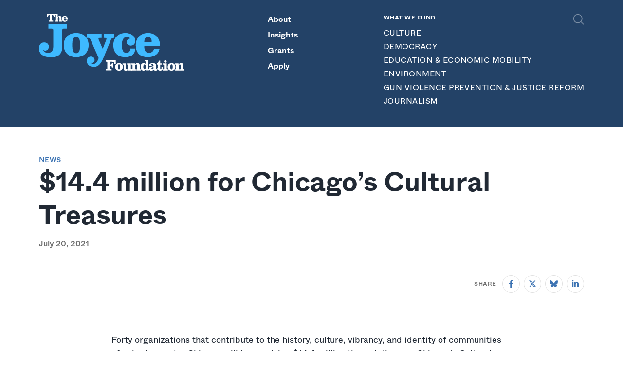

--- FILE ---
content_type: text/html; charset=UTF-8
request_url: https://www.joycefdn.org/news/14-4-million-for-chicagos-cultural-treasures
body_size: 16923
content:


<!DOCTYPE html>
<html lang="en">    <head>
        <meta charset="utf-8" />
        <meta name="viewport" content="width=device-width, initial-scale=1" />

                    <!-- OneTrust Cookies Consent Notice start for www.joycefdn.org -->
<script src="https://cdn.cookielaw.org/scripttemplates/otSDKStub.js" type="78db043dcf4563f0d8dde376-text/javascript" charset="UTF-8" data-domain-script="dcf7ac6c-7b09-4137-a68a-910fa9ac350d"></script>
<script type="78db043dcf4563f0d8dde376-text/javascript">
function OptanonWrapper() { }
</script>
<!-- OneTrust Cookies Consent Notice end for www.joycefdn.org -->
                
        <script type="78db043dcf4563f0d8dde376-module">!function(){const e=document.createElement("link").relList;if(!(e&&e.supports&&e.supports("modulepreload"))){for(const e of document.querySelectorAll('link[rel="modulepreload"]'))r(e);new MutationObserver((e=>{for(const o of e)if("childList"===o.type)for(const e of o.addedNodes)if("LINK"===e.tagName&&"modulepreload"===e.rel)r(e);else if(e.querySelectorAll)for(const o of e.querySelectorAll("link[rel=modulepreload]"))r(o)})).observe(document,{childList:!0,subtree:!0})}function r(e){if(e.ep)return;e.ep=!0;const r=function(e){const r={};return e.integrity&&(r.integrity=e.integrity),e.referrerpolicy&&(r.referrerPolicy=e.referrerpolicy),"use-credentials"===e.crossorigin?r.credentials="include":"anonymous"===e.crossorigin?r.credentials="omit":r.credentials="same-origin",r}(e);fetch(e.href,r)}}();</script>
<script type="78db043dcf4563f0d8dde376-module" src="https://www.joycefdn.org/dist/main-KC6Ae3Mj.js" crossorigin onload="e=new CustomEvent(&#039;vite-script-loaded&#039;, {detail:{path: &#039;src/js/main.js&#039;}});document.dispatchEvent(e);"></script>
<link href="https://www.joycefdn.org/dist/flickity-fade-r--D8-63.js" rel="modulepreload" crossorigin>
<link href="https://www.joycefdn.org/dist/main-Bm0FqVtg.css" rel="stylesheet">
            <title>$14.4 million for Chicago’s Cultural Treasures | The Joyce Foundation</title>
<script type="78db043dcf4563f0d8dde376-text/javascript">dataLayer = [];
(function(w,d,s,l,i){w[l]=w[l]||[];w[l].push({'gtm.start':
new Date().getTime(),event:'gtm.js'});var f=d.getElementsByTagName(s)[0],
j=d.createElement(s),dl=l!='dataLayer'?'&l='+l:'';j.async=true;j.src=
'https://www.googletagmanager.com/gtm.js?id='+i+dl;f.parentNode.insertBefore(j,f);
})(window,document,'script','dataLayer','GTM-P2K3WTCH');
</script>
<script type="78db043dcf4563f0d8dde376-text/javascript">!function(f,b,e,v,n,t,s){if(f.fbq)return;n=f.fbq=function(){n.callMethod?
n.callMethod.apply(n,arguments):n.queue.push(arguments)};if(!f._fbq)f._fbq=n;
n.push=n;n.loaded=!0;n.version='2.0';n.queue=[];t=b.createElement(e);t.async=!0;
t.src=v;s=b.getElementsByTagName(e)[0];s.parentNode.insertBefore(t,s)}(window,
document,'script','https://connect.facebook.net/en_US/fbevents.js');
fbq('init', '256769265235463');
fbq('track', 'PageView');
</script><meta name="generator" content="SEOmatic">
<meta name="description" content="Forty organizations that contribute to the history, culture, vibrancy, and identity of communities of color in greater Chicago will be receiving $14.4…">
<meta name="referrer" content="no-referrer-when-downgrade">
<meta name="robots" content="all">
<meta content="200608886633238" property="fb:profile_id">
<meta content="en_US" property="og:locale">
<meta content="The Joyce Foundation" property="og:site_name">
<meta content="website" property="og:type">
<meta content="https://www.joycefdn.org/news/14-4-million-for-chicagos-cultural-treasures" property="og:url">
<meta content="$14.4 million for Chicago’s Cultural Treasures" property="og:title">
<meta content="Forty organizations that contribute to the history, culture, vibrancy, and identity of communities of color in greater Chicago will be receiving $14.4…" property="og:description">
<meta content="https://img.joycefdn.org/content/uploads/Joyce-social-b.jpg?auto=compress%2Cformat&amp;crop=focalpoint&amp;fit=crop&amp;fp-x=0.5&amp;fp-y=0.5&amp;h=630&amp;q=82&amp;w=1200&amp;s=15dc465f25864b9081be09dcf2ed9236" property="og:image">
<meta content="1200" property="og:image:width">
<meta content="630" property="og:image:height">
<meta content="The Joyce Foundation" property="og:image:alt">
<meta content="https://bsky.app/profile/joycefdn.bsky.social" property="og:see_also">
<meta content="https://www.instagram.com/joycefdn" property="og:see_also">
<meta content="https://www.linkedin.com/company/joycefdn" property="og:see_also">
<meta content="https://www.facebook.com/JoyceFdn/" property="og:see_also">
<meta content="https://twitter.com/JoyceFdn" property="og:see_also">
<meta name="twitter:card" content="summary_large_image">
<meta name="twitter:site" content="@JoyceFdn">
<meta name="twitter:creator" content="@JoyceFdn">
<meta name="twitter:title" content="$14.4 million for Chicago’s Cultural Treasures">
<meta name="twitter:description" content="Forty organizations that contribute to the history, culture, vibrancy, and identity of communities of color in greater Chicago will be receiving $14.4…">
<meta name="twitter:image" content="https://img.joycefdn.org/content/uploads/Joyce-social-b.jpg?auto=compress%2Cformat&amp;crop=focalpoint&amp;fit=crop&amp;fp-x=0.5&amp;fp-y=0.5&amp;h=418&amp;q=82&amp;w=800&amp;s=02841db4501f75510113b8275504e2ed">
<meta name="twitter:image:width" content="800">
<meta name="twitter:image:height" content="418">
<meta name="twitter:image:alt" content="The Joyce Foundation">
<link href="https://www.joycefdn.org/news/14-4-million-for-chicagos-cultural-treasures" rel="canonical">
<link href="https://www.joycefdn.org/" rel="home">
<link type="text/plain" href="https://www.joycefdn.org/humans.txt" rel="author">
<script type="78db043dcf4563f0d8dde376-text/javascript">window.markerConfig = {destination: '604143e7f0476f6fd8ce06bc',};
function getCookie(cname) {            var name = cname + "=";            var ca = document.cookie.split(';');            for(var i = 0; i < ca.length; i++) {                var c = ca[i];                while (c.charAt(0) == ' ') {                    c = c.substring(1);                }                if (c.indexOf(name) == 0) {                    return c.substring(name.length, c.length);                }            }            return "";        }        function checkCookie() {            var markerEnabled = getCookie("markerEnabled");            if (markerEnabled != "") {                !function(e,r,t){if(e.__Marker)return;e.__Marker={};var n=r.createElement("script");n.async=1,n.src="https://edge.marker.io/latest/shim.js";var s=r.getElementsByTagName("script")[0];s.parentNode.insertBefore(n,s)}(window,document);            }        }        checkCookie();</script></head>

    <body class="antialiased">                        
    <div id="page-wrapper">


<header
    x-data="{ submenuOpen: false, searchOpen: false, query: '' }"
    x-on:keydown.window.escape="searchOpen = false"
    x-on:resize.window.debounce="(window.innerWidth <= 1024) ? searchOpen = false : submenuOpen = false"
    class="bg-blue-700 relative min-h-25 inset-x-0 top-0 z-20 lg:pointer-events-none">
    <div class="px-5 lg:relative lg:px-20">
        <div :class="{ 'invisible': searchOpen }" class="mx-auto max-w-screen-4xl">
            <div class="flex justify-between items-start lg:justify-start lg:pt-7 lg:pr-3 xl:pr-0">
                <div class="flex flex-col justify-start items-start pb-6 lg:flex-1 lg:w-85 lg:pb-0">
                    
<a href="https://www.joycefdn.org/" class="block max-w-full mt-6 mb-4 text-blue-600 transition lg:pointer-events-auto hover:text-blue-400 focus:text-blue-400 lg:my-0 w-[245px] md:w-[208px] xl:w-[300px] 2xl:w-[338px] h-auto">
    <span class="sr-only">
        The Joyce Foundation
    </span>
                    <svg class="w-full h-auto lg:hidden" width="246" height="23" viewBox="0 0 246 23" fill="none" xmlns="http://www.w3.org/2000/svg">
    <g fill="#fff">
        <path
            d="M2.3793 6.9213c0-2.5956.7931-4.2539 3.6771-4.2539v11.464c.0721.6489-.2884 1.0094-.9373 1.0094H3.533v2.2351h9.9499v-2.2351h-1.5141c-.649 0-1.0095-.3605-1.0095-1.0094V2.7395c2.9562 0 3.6772 1.6583 3.6772 4.254h2.3793V.5043H0v6.489h2.3793v-.072zM17.376.5762V2.595h1.0815c.721 0 .9373.3605.9373 1.0815v10.6708c0 .721-.1442 1.0815-.9373 1.0815h-1.0094v2.0188h7.7147v-2.0188h-.6489c-.721 0-.9373-.3605-.9373-1.0815V9.5887c0-1.0815.721-2.163 1.9467-2.163 1.7304 0 1.9467 1.0094 1.9467 2.5235v4.3981c0 .721-.1442 1.0815-.9373 1.0815h-.5047v2.0188h7.5706v-2.0188h-.9374c-.721 0-.9373-.3605-.9373-1.0815V9.5166c0-2.6677-.9373-4.326-3.8934-4.326-2.0909 0-3.2445.721-4.3981 2.3793h-.0721V.5762H17.376z" />
        <path
            d="M41.1701 9.95h-3.8934v-.649c0-1.2978.721-2.235 1.9467-2.235 1.2257 0 1.9467.8651 1.9467 2.235v.649zm4.5423 2.0908c0-3.9655-2.3072-6.9937-6.489-6.9937-3.6771 0-6.489 2.3793-6.489 6.3448 0 3.9656 2.0909 6.3449 6.489 6.3449 2.7398 0 5.768-1.2978 6.2006-4.3981h-2.9561c-.2163 1.5141-1.6583 2.2351-2.5956 2.2351-2.163 0-2.5956-1.8025-2.5956-3.6051h8.4357v.0721zM51.5503.4324v2.235h1.5862c.6489 0 1.0094.2164 1.0094.721v8.6521c0 2.0188-.721 3.4608-2.6677 3.4608-1.1536 0-2.3072-.2884-2.6677-1.442h.0721c.2884.2163.6489.2884 1.0815.2884.8652 0 1.9467-.6489 1.9467-2.0909s-1.1536-2.2351-2.5235-2.2351c-1.8746 0-2.7398 1.5141-2.7398 3.1724 0 3.3166 2.9561 4.6865 6.4169 4.6865 4.2539 0 5.9843-2.163 5.9843-5.8401v-8.652c0-.4326.3605-.649 1.0094-.649h1.5862V.4325h-10.094z" />
        <path
            d="M68.3491 11.4637c0 3.0282-.5047 4.326-2.0909 4.326-1.5141 0-2.0909-1.2978-2.0909-4.326 0-3.0282.5047-4.326 2.0909-4.326 1.5862 0 2.0909 1.2978 2.0909 4.326zm4.5423 0c0-4.1097-2.8119-6.3448-6.6332-6.3448-3.8213 0-6.6332 2.3072-6.6332 6.3448 0 4.1097 2.8119 6.3449 6.6332 6.3449 3.8934 0 6.6332-2.2352 6.6332-6.3449z" />
        <path
            d="M80.8965 5.6243V7.643h.721c.5768 0 .7931.1442.7931.4326 0 .1442-.0721.4326-.1442.721l-1.8025 4.6865h-.0721l-2.0909-4.7586c-.0721-.2163-.1442-.3605-.1442-.5047 0-.4326.2884-.5047.8652-.5047h.8652v-2.091h-7.7868v2.0189h.7931c.6489 0 .9373.6489 1.2978 1.5862l4.0376 9.0846c-.5768 1.442-1.2257 3.1003-2.7398 3.1003-.5047 0-1.3699-.0721-1.442-.6489.2163.0721.5047.0721.721.0721.8652 0 1.3699-.5768 1.3699-1.6583 0-1.0815-.9373-1.6583-1.9467-1.6583-1.2978 0-2.2351.7931-2.2351 2.163 0 2.3793 1.6583 3.3167 3.8213 3.3167 2.7398 0 4.0376-2.5236 5.4075-5.7681l3.3887-8.2915c.2884-.721.5047-1.2978 1.5141-1.2978h.5047V5.6243h-5.6959zM95.1724 13.2666c-.1442 1.1536-.721 2.3072-2.0909 2.3072-1.8026 0-2.5236-1.2978-2.5236-4.2539 0-2.956 1.2258-4.2539 2.5236-4.2539.7931 0 1.5862.2884 2.0188.8652-1.1536 0-1.9468.721-1.9468 1.8746 0 1.3699 1.0095 1.8746 2.2352 1.8746 1.442 0 2.3072-1.1536 2.3072-2.5235 0-2.8119-2.5956-4.1818-5.3354-4.1818-3.2446 0-6.3449 2.091-6.3449 6.3448 0 4.2539 2.5235 6.3449 6.3449 6.3449 2.884 0 5.1912-1.2258 5.3354-4.5424h-2.5235v.1442zM106.348 10.022h-3.894v-.6489c0-1.2978.721-2.235 1.947-2.235s1.947.8651 1.947 2.235v.6489zm4.542 2.0188c0-3.9655-2.307-6.9937-6.489-6.9937-3.677 0-6.4889 2.3793-6.4889 6.3448 0 3.9656 2.0909 6.3449 6.4889 6.3449 2.74 0 5.768-1.2978 6.201-4.3981h-2.956c-.217 1.5141-1.659 2.2351-2.596 2.2351-2.163 0-2.596-1.8025-2.596-3.6051h8.436v.0721z" />
        <path
            d="M120.624 17.448v-2.3072h-1.587c-.649 0-1.009-.3605-1.009-1.0094v-4.326h.793c1.442 0 2.019.6488 2.019 1.7303v1.0094h2.091V4.8304h-2.091v1.0094c0 1.0815-.577 1.7304-2.019 1.7304h-.793V2.7395h2.523c3.245 0 4.687.5768 4.687 4.254h2.379V.5043h-17.015v2.2351h1.586c.649 0 1.009.3605 1.009 1.0094v10.4546c0 .6489-.36 1.0094-1.009 1.0094h-1.586v2.2351h10.022zM135.26 11.4637c0 3.0282-.504 4.326-2.091 4.326-1.514 0-2.091-1.2978-2.091-4.326 0-3.0282.505-4.326 2.091-4.326 1.587 0 2.091 1.2978 2.091 4.326zm4.543 0c0-4.1097-2.812-6.3448-6.634-6.3448-3.821 0-6.633 2.3072-6.633 6.3448 0 4.1097 2.812 6.3449 6.633 6.3449 3.822 0 6.634-2.2352 6.634-6.3449z" />
        <path
            d="M155.232 17.4479v-2.0188h-.937c-.721 0-.938-.3605-.938-1.0815V5.4793h-6.272V7.498h1.153c.721 0 .938.3605.938 1.0815v4.7586c0 1.0815-.721 2.163-1.947 2.163-1.947 0-1.947-.721-1.947-2.5235V5.4792h-5.984v2.0189h.865c.721 0 .937.3605.937 1.0815v5.1912c0 2.7398.938 4.0376 3.894 4.0376 2.091 0 3.244-.721 4.398-2.3793h.072v1.9467h5.768v.0721z" />
        <path
            d="M154.293 5.4794v2.0188h1.081c.721 0 .938.3605.938 1.0815v5.6959c0 .721-.144 1.0815-.938 1.0815h-1.081v2.0188h7.715v-2.0188h-.649c-.721 0-.938-.3605-.938-1.0815V9.517c0-1.0815.721-2.163 1.947-2.163 1.731 0 1.947 1.0094 1.947 2.5235v4.3981c0 .721-.144 1.0815-.937 1.0815h-.433v2.0188h7.571v-2.0188h-.938c-.721 0-.937-.3605-.937-1.0815V9.4449c0-2.6677-.937-4.326-3.893-4.326-2.091 0-3.245.721-4.399 2.3793h-.072V5.4794h-5.984zM178.735 11.3915c0 2.5235-.577 4.1097-2.019 4.1097-1.442 0-2.018-1.5862-2.018-4.1097 0-2.5235.576-4.0376 2.018-4.0376 1.442 0 2.019 1.5141 2.019 4.0376zm6.201 6.1285v-2.0188h-1.01c-.721 0-.937-.3605-.937-1.0815V.0717h-6.2v2.0189h1.081c.721 0 .937.3605.937 1.0815V6.705l-.072.0721c-.504-1.1536-1.946-1.7304-3.533-1.7304-3.893 0-5.047 3.2445-5.047 6.3448 0 3.1003 1.154 6.3449 5.047 6.3449 1.659 0 2.956-.7211 3.677-2.2352h.073v1.8746h5.984v.1442z" />
        <path
            d="M192.002 13.338c0 1.0815-.36 2.163-1.874 2.163-.794 0-1.442-.3605-1.442-1.442 0-1.5862 2.09-1.7304 3.316-2.4514v1.7304zm6.994 1.1536v-1.442h-1.442v.6489c0 1.442-.288 1.8025-.865 1.8025-.433 0-.505-.2884-.505-1.0094V9.733c0-3.7492-1.875-4.5423-5.408-4.5423-2.09 0-5.912.4326-5.912 3.2445 0 1.2257 1.01 1.8746 2.235 1.8746 1.01 0 2.019-.5047 2.019-1.5862 0-.8652-.865-1.2978-1.586-1.442v-.0721c.649-.3605 1.298-.5047 2.019-.5047 1.442 0 2.451.5768 2.451 2.235 0 3.3888-7.57.5048-7.57 5.3355 0 2.5956 1.514 3.5329 3.965 3.5329 1.658 0 2.884-.5768 3.966-1.8025.432 1.2257 1.586 1.8025 2.812 1.8025 2.812.0721 3.821-.721 3.821-3.3166z" />
        <path
            d="M201.018.721c-.216 2.0909-.865 4.7586-3.46 4.7586v2.0188h1.73v6.4169c0 2.5956 1.442 3.8934 4.11 3.8934 3.1 0 4.326-1.3699 4.326-3.8934v-2.3072h-2.019v2.0909c0 1.1536-.288 1.8746-1.226 1.8746-.577 0-.865-.4326-.865-.9373V7.5705h3.172v-2.091h-3.172V.721h-2.596zM214.57 5.4793h-6.344V7.498h1.153c.721 0 .937.3605.937 1.0815v5.6959c0 .721-.144 1.0815-.937 1.0815h-1.081v2.0188h8.219V15.357h-1.081c-.721 0-.938-.3605-.938-1.0815V5.4793h.072zM212.335 0c-1.226 0-2.235.9373-2.235 2.2351 0 1.2257.937 2.2351 2.235 2.2351 1.225 0 2.235-.9373 2.235-2.235C214.57.9372 213.633 0 212.335 0zM224.879 11.4637c0 3.0282-.504 4.326-2.09 4.326-1.515 0-2.091-1.2978-2.091-4.326 0-3.0282.504-4.326 2.091-4.326 1.586 0 2.09 1.37 2.09 4.326zm4.543 0c0-4.1097-2.812-6.3448-6.633-6.3448-3.822 0-6.634 2.3072-6.634 6.3448 0 4.1097 2.812 6.3449 6.634 6.3449 3.821.0721 6.633-2.2352 6.633-6.3449z" />
        <path
            d="M228.774 5.4794v2.0188h1.082c.721 0 .937.3605.937 1.0815v5.6959c0 .721-.144 1.0815-.937 1.0815h-1.009v2.0188h7.714v-2.0188h-.649c-.721 0-.937-.3605-.937-1.0815V9.517c0-1.0815.721-2.163 1.947-2.163 1.73 0 1.946 1.0094 1.946 2.5235v4.3981c0 .721-.144 1.0815-.937 1.0815h-.505v2.0188h7.571v-2.0188h-.937c-.721 0-.938-.3605-.938-1.0815V9.4449c0-2.6677-.937-4.326-3.893-4.326-2.091 0-3.245.721-4.398 2.3793h-.072V5.4794h-5.985z" />
    </g>
</svg>

                <svg class="hidden w-full h-auto lg:block" width="339" height="133" viewBox="0 0 339 133" fill="none" xmlns="http://www.w3.org/2000/svg">
    <path
        d="M21.2929 7.3623c0-2.7653.7988-4.5166 3.902-4.5166v12.167c0 .6759-.3687 1.0754-1.0447 1.0754h-1.6898v2.3965h10.5078v-2.3965h-1.6284c-.6759 0-1.0446-.3995-1.0446-1.0754V2.8457c3.1032 0 3.902 1.7513 3.902 4.5166h2.5194V.4493H18.7734v6.913h2.5195zM37.1445.5413v2.1814h1.1061c.7989 0 .9832.3994.9832 1.1675v11.3374c0 .7681-.1843 1.1676-.9832 1.1676h-1.0753v2.1814h8.142v-2.1814h-.6452c-.7989 0-.9832-.3995-.9832-1.1676v-5.0388c0-1.1368.7988-2.3044 2.0278-2.3044 1.8435 0 2.0893 1.0754 2.0893 2.6731v4.6701c0 .7681-.1844 1.1676-.9832 1.1676h-.5531v2.1814h8.0192v-2.1814H53.275c-.7989 0-.9832-.3995-.9832-1.1676v-5.1617c0-2.8267-1.0139-4.6087-4.1171-4.6087-2.1815 0-3.4719.7681-4.6395 2.4887h-.0614V.5413h-6.3293z"
        fill="#fff" />
    <path
        d="M62.25 10.5877h-4.0864V9.881c0-1.3826.7374-2.335 2.0586-2.335 1.2904 0 2.0278.9524 2.0278 2.335v.7067zm4.7623 2.1507c0-4.24-2.458-7.4047-6.8516-7.4047-3.8713 0-6.8209 2.5502-6.8209 6.7595 0 4.1785 2.2122 6.7594 6.8209 6.7594 2.9188 0 6.0835-1.4134 6.5136-4.6702h-3.1339c-.2458 1.5977-1.782 2.3351-2.7345 2.3351-2.2736 0-2.7037-1.9049-2.7037-3.8098h8.9101v.0307zM168.77 131.365v-3.072h-2.151c-.86 0-1.352-.523-1.352-1.383v-5.838h1.075c1.998 0 2.766.892 2.766 2.366v1.352h2.888v-10.508h-2.888v1.352c0 1.475-.768 2.366-2.766 2.366h-1.075v-6.636h3.441c4.455 0 6.422.768 6.422 5.776h3.226v-8.818h-23.167v3.072h2.151c.86 0 1.352.523 1.352 1.383v14.164c0 .86-.492 1.383-1.352 1.383h-2.089v3.072h13.519v-.031zM188.71 123.286c0 4.118-.737 5.869-2.826 5.869-2.09 0-2.827-1.782-2.827-5.869 0-4.117.737-5.868 2.827-5.868 2.089 0 2.826 1.751 2.826 5.868zm6.145 0c0-5.561-3.81-8.664-8.971-8.664-5.162 0-8.972 3.103-8.972 8.664 0 5.562 3.81 8.665 8.972 8.665 5.161 0 8.971-3.103 8.971-8.665z"
        fill="#fff" />
    <path
        d="M215.839 131.427v-2.796h-1.26c-1.014 0-1.259-.522-1.259-1.505v-11.983h-8.573v2.796h1.537c1.014 0 1.259.523 1.259 1.506v6.421c0 1.475-1.014 2.95-2.611 2.95-2.673 0-2.673-.953-2.673-3.411v-10.262h-8.173v2.796h1.137c1.014 0 1.259.523 1.259 1.506v7.066c0 3.749 1.322 5.469 5.285 5.469 2.827 0 4.455-.983 5.991-3.195h.062v2.673h8.019v-.031z"
        fill="#fff" />
    <path
        d="M214.549 115.144v2.796h1.413c1.014 0 1.26.522 1.26 1.506v7.712c0 .983-.246 1.505-1.26 1.505h-1.382v2.796h10.507v-2.796h-.829c-1.014 0-1.26-.522-1.26-1.505v-6.453c0-1.474 1.014-2.949 2.612-2.949 2.365 0 2.673 1.382 2.673 3.41v5.992c0 .983-.246 1.505-1.26 1.505h-.737v2.796h10.354v-2.796h-1.321c-1.014 0-1.26-.522-1.26-1.505v-6.606c0-3.626-1.321-5.899-5.285-5.899-2.826 0-4.455.983-5.991 3.195h-.061v-2.673h-8.173v-.031zM247.856 123.163c0 3.41-.799 5.561-2.765 5.561-1.936 0-2.765-2.151-2.765-5.561 0-3.411.799-5.531 2.765-5.531 1.966 0 2.765 2.12 2.765 5.531zm8.419 8.265v-2.796h-1.352c-1.014 0-1.26-.523-1.26-1.506V107.77h-8.449v2.796h1.413c1.014 0 1.26.522 1.26 1.505v4.824l-.062.061c-.737-1.536-2.673-2.335-4.762-2.335-5.254 0-6.821 4.425-6.821 8.665 0 4.24 1.567 8.664 6.821 8.664 2.243 0 4.025-.952 5.039-3.072h.061v2.55h8.112z"
        fill="#fff" />
    <path
        d="M265.859 125.775c0 1.475-.523 2.919-2.52 2.919-1.075 0-1.997-.523-1.997-1.936 0-2.151 2.827-2.366 4.486-3.349v2.366h.031zm9.524 1.628v-1.905h-1.905v.799c0 1.936-.368 2.397-1.136 2.397-.553 0-.676-.369-.676-1.383v-6.483c0-5.069-2.581-6.175-7.343-6.175-2.827 0-8.081.553-8.081 4.424 0 1.628 1.383 2.581 3.042 2.581 1.382 0 2.765-.676 2.765-2.182 0-1.229-1.137-1.782-2.182-1.905v-.061c.83-.522 1.813-.676 2.766-.676 1.905 0 3.379.768 3.379 3.073 0 4.547-10.354.706-10.354 7.281 0 3.534 2.059 4.824 5.377 4.824 2.274 0 3.933-.768 5.377-2.458.553 1.659 2.181 2.458 3.871 2.458 3.779-.061 5.1-1.137 5.1-4.609z"
        fill="#fff" />
    <path
        d="M278.18 108.691c-.277 2.889-1.198 6.483-4.67 6.483v2.796h2.335v8.726c0 3.533 1.997 5.285 5.561 5.285 4.179 0 5.838-1.875 5.838-5.285v-3.103h-2.796v2.704c0 1.597-.338 2.55-1.659 2.55-.799 0-1.199-.584-1.199-1.321v-9.586h4.271v-2.766h-4.271v-6.483h-3.41zM296.585 115.174h-8.634v2.796h1.598c1.014 0 1.26.522 1.26 1.505v7.681c0 .984-.246 1.506-1.26 1.506h-1.506v2.796h11.215v-2.796h-1.414c-1.013 0-1.259-.522-1.259-1.506v-11.982zM293.573 107.678c-1.721 0-3.042 1.321-3.042 3.011 0 1.69 1.321 3.011 3.042 3.011 1.721 0 3.042-1.321 3.042-3.011-.031-1.69-1.352-3.011-3.042-3.011zM310.595 123.286c0 4.118-.737 5.869-2.827 5.869-2.089 0-2.826-1.782-2.826-5.869 0-4.117.737-5.868 2.826-5.868 2.09 0 2.827 1.782 2.827 5.868zm6.145 0c0-5.561-3.81-8.664-8.972-8.664-5.192 0-8.971 3.103-8.971 8.664 0 5.562 3.81 8.665 8.971 8.665 5.193 0 8.972-3.073 8.972-8.665z"
        fill="#fff" />
    <path
        d="M315.91 115.175v2.796h1.413c1.014 0 1.26.522 1.26 1.505v7.682c0 .983-.246 1.505-1.26 1.505h-1.382v2.796h10.508v-2.796h-.83c-1.014 0-1.26-.522-1.26-1.505v-6.422c0-1.475 1.014-2.949 2.612-2.949 2.366 0 2.673 1.382 2.673 3.41v5.961c0 .983-.246 1.505-1.26 1.505h-.737v2.796h10.354v-2.796h-1.321c-1.014 0-1.26-.522-1.26-1.505v-6.606c0-3.626-1.321-5.899-5.284-5.899-2.827 0-4.455.983-5.992 3.195h-.061v-2.673h-8.173z"
        fill="#fff" />
    <path
        d="M21.9988 24.7217v9.8626h6.9438c2.7959 0 4.3629 1.0139 4.3629 3.1339v37.9756c0 8.8487-3.011 15.1165-11.7675 15.1165-4.916 0-9.9548-1.3518-11.7676-6.3907h.2151c1.1061.891 2.7959 1.229 4.578 1.229 3.902 0 8.3878-2.7959 8.3878-9.1867 0-6.3907-4.9159-9.8626-10.9687-9.8626C3.9328 66.5993 0 73.2051 0 80.6098c0 14.4405 12.8736 20.6162 28.2052 20.6162 18.4655 0 26.0852-9.5246 26.0852-25.5322V37.3802c0-1.9049 1.567-2.7959 4.3629-2.7959h6.9438v-9.8626H21.9988z"
        fill="currentColor" />
    <path
        d="M95.4918 72.7752c0 13.2115-2.3658 18.9263-9.0638 18.9263-6.7287 0-9.0637-5.7148-9.0637-18.9263 0-13.2116 2.3658-18.9264 9.0637-18.9264 6.7287 0 9.0638 5.7148 9.0638 18.9264zm19.8172 0c0-17.9125-12.198-27.898-28.881-27.898-16.6834 0-28.8811 9.9548-28.8811 27.898 0 17.9124 12.1977 27.8978 28.8811 27.8978 16.683 0 28.881-9.9547 28.881-27.8978z"
        fill="currentColor" />
    <path
        d="M150.274 47.1824v8.9716h3.256c2.458 0 3.349.7681 3.349 1.782 0 .7681-.215 1.9049-.676 3.011l-7.957 20.4012h-.215l-9.187-20.7084c-.461-1.014-.676-1.6899-.676-2.3658 0-1.7821 1.229-2.12 3.687-2.12h3.687v-8.9716h-33.889v8.9716h3.595c2.918 0 4.025 2.7959 5.714 6.9437l17.698 39.8803c-2.458 6.268-5.254 13.427-12.106 13.427-2.12 0-6.053-.215-6.39-2.919.891.338 2.12.461 3.133.461 3.902 0 5.93-2.458 5.93-7.159s-4.025-7.4045-8.388-7.4045c-5.806 0-9.616 3.5945-9.616 9.5245 0 10.293 7.374 14.441 16.806 14.441 11.983 0 17.79-11.184 23.627-25.3174l14.902-36.2858c1.229-3.011 2.243-5.5918 6.605-5.5918h2.121v-8.9716h-25.01zM212.553 80.8558c-.553 5.1617-3.257 10.2005-9.064 10.2005-7.712 0-10.968-5.7147-10.968-18.5884 0-12.8736 5.253-18.5884 10.968-18.5884 3.472 0 6.944 1.3519 8.972 3.8099-5.039 0-8.634 3.011-8.634 8.1728 0 5.9298 4.486 8.1727 9.863 8.1727 6.268 0 9.955-5.0388 9.955-10.9687 0-12.3206-11.184-18.1582-23.167-18.1582-14.317 0-27.775 9.1866-27.775 27.8979s11.092 27.8981 27.775 27.8981c12.536 0 22.736-5.4998 23.167-19.8175h-11.092v-.0307zM261.651 66.3844h-16.898v-2.9188c0-5.7148 3.011-9.6475 8.51-9.6475 5.377 0 8.388 3.902 8.388 9.6475v2.9188zm19.818 8.9716c0-17.4823-10.201-30.4788-28.451-30.4788-16.008 0-28.329 10.5385-28.329 27.898 0 17.2365 9.187 27.8978 28.329 27.8978 12.105 0 25.194-5.8376 26.976-19.2642h-12.997c-1.014 6.6058-7.374 9.6475-11.306 9.6475-9.402 0-11.184-7.8348-11.184-15.6695h36.962v-.0308z"
        fill="currentColor" />
</svg>

    </a>
                                        <button
                        x-on:click="submenuOpen = true"
                        :aria-expanded="submenuOpen.toString()"
                        type="button"
                        class="text-xs font-bold text-white uppercase whitespace-nowrap transition lg:hidden hover:text-blue-600 focus:text-blue-600"
                    >
                        What We Fund <span>+</span>
                    </button>
                </div>
                <div class="mt-4 lg:hidden">
                                        <button
                        x-on:click="submenuOpen = true"
                        :aria-expanded="submenuOpen.toString()"
                        type="button"
                        class="inline-flex justify-center items-center p-2 -mr-1 text-white transition focus:outline-none focus:ring-2 focus:ring-inset focus:ring-gray-500 hover:opacity-40 focus:opacity-40">
                        <span class="sr-only">Open menu</span>
                        <svg width="29" height="23" fill="none" stroke="currentColor" viewBox="0 0 29 23" xmlns="http://www.w3.org/2000/svg" aria-hidden="true"><path fill="currentColor" d="M0 0h29v3H0zM0 10h29v3H0zM0 20h29v3H0z" /></svg>

                    </button>
                </div>

                                <div class="hidden justify-center lg:pointer-events-auto lg:flex lg:pt-0 2xl:pt-20 lg:pr-10 2xl:px-10 lg:flex-1 2xl:flex-auto">
                    <nav class="flex flex-col justify-center 2xl:flex-row lg:space-y-2 2xl:space-y-0 2xl:space-x-6">
                        <ul class="flex flex-col justify-center 2xl:flex-row lg:space-y-2 2xl:space-y-0 2xl:space-x-6">
                                                            <li>
                                                                                
    
    <a  class="text-white leading-none transition hover:text-blue-600 focus:text-blue-600 font-bold whitespace-nowrap" href="https://www.joycefdn.org/about" target="" data-track="nav" data-location="header">
        About
    </a>

    
                                </li>
                                                            <li>
                                                                                
    
    <a  class="text-white leading-none transition hover:text-blue-600 focus:text-blue-600 font-bold whitespace-nowrap" href="https://www.joycefdn.org/insights" target="" data-track="nav" data-location="header">
        Insights
    </a>

    
                                </li>
                                                            <li>
                                                                                
    
    <a  class="text-white leading-none transition hover:text-blue-600 focus:text-blue-600 font-bold whitespace-nowrap" href="https://www.joycefdn.org/grants" target="" data-track="nav" data-location="header">
        Grants
    </a>

    
                                </li>
                                                            <li>
                                                                                
    
    <a  class="text-white leading-none transition hover:text-blue-600 focus:text-blue-600 font-bold whitespace-nowrap" href="https://www.joycefdn.org/apply" target="" data-track="nav" data-location="header">
        Apply
    </a>

    
                                </li>
                                                    </ul>
                                                <button
                            x-ref="headersearchbutton"
                            x-on:click="searchOpen = true;
                                        query = '';
                                        setTimeout(() => {
                                            $refs.headersearchfield.focus();
                                        }, 100);"
                            tabindex="0"
                            class="hidden text-white opacity-40 transition lg:block lg:absolute lg:top-5 lg:right-20 2xl:static 2xl:right-0 2xl:top-0 focus:outline-none focus:ring-2 focus:ring-inset focus:ring-gray-500 hover:opacity-100 focus:opacity-100"
                        >
                            <span class="sr-only">
                                Open Search
                            </span>
                            <svg width="23" height="23" viewBox="0 0 23 23" fill="none" xmlns="http://www.w3.org/2000/svg">
<path d="M18.0363 10.1926V10.1935C18.0363 14.5116 14.5116 18.0363 10.1935 18.0363C5.87548 18.0363 2.35081 14.5116 2.35081 10.1935C2.35081 5.87548 5.87548 2.35081 10.1935 2.35081C14.5447 2.35081 18.068 5.84386 18.0363 10.1926ZM0.875 10.1935C0.875 15.3271 5.06 19.5121 10.1935 19.5121C15.3596 19.5121 19.5121 15.3268 19.5121 10.1935C19.5121 5.05999 15.3271 0.875 10.1935 0.875C5.06 0.875 0.875 5.05999 0.875 10.1935Z" fill="currentColor" stroke="currentColor" stroke-width="0.25"/>
<path d="M16.031 16C16.3536 15.6774 16.8697 15.6774 17.1923 16L22.3858 21.1935C22.7084 21.5161 22.7084 22.0322 22.3858 22.3548C22.0633 22.6774 21.5471 22.6774 21.2245 22.3548L16.031 17.1613C15.7084 16.8387 15.7084 16.3226 16.031 16Z" fill="currentColor"/>
</svg>

                        </button>
                    </nav>
                </div>
                
                                <div class="hidden flex-col justify-start items-start text-white lg:pointer-events-auto lg:flex pt-13 lg:pt-0 lg:pb-10 2xl:pt-2 lg:flex-1">
                    <h2 class="mb-3 text-xs font-bold uppercase whitespace-nowrap">
                        What We Fund
                    </h2>
                    <ul class="space-y-1 w-full">
                                                    <li class="uppercase">
                                                                        
    
    <a  class="text-white leading-none transition hover:text-blue-600 focus:text-blue-600 text-xs whitespace-nowrap xl:text-base" href="https://www.joycefdn.org/programs/culture" target="" data-track="nav" data-location="header">
        Culture
    </a>

    
                            </li>
                                                    <li class="uppercase">
                                                                        
    
    <a  class="text-white leading-none transition hover:text-blue-600 focus:text-blue-600 text-xs whitespace-nowrap xl:text-base" href="https://www.joycefdn.org/programs/democracy" target="" data-track="nav" data-location="header">
        Democracy
    </a>

    
                            </li>
                                                    <li class="uppercase">
                                                                        
    
    <a  class="text-white leading-none transition hover:text-blue-600 focus:text-blue-600 text-xs whitespace-nowrap xl:text-base" href="https://www.joycefdn.org/programs/education-economic-mobility" target="" data-track="nav" data-location="header">
        Education &amp; Economic Mobility
    </a>

    
                            </li>
                                                    <li class="uppercase">
                                                                        
    
    <a  class="text-white leading-none transition hover:text-blue-600 focus:text-blue-600 text-xs whitespace-nowrap xl:text-base" href="https://www.joycefdn.org/programs/environment" target="" data-track="nav" data-location="header">
        Environment
    </a>

    
                            </li>
                                                    <li class="uppercase">
                                                                        
    
    <a  class="text-white leading-none transition hover:text-blue-600 focus:text-blue-600 text-xs whitespace-nowrap xl:text-base" href="https://www.joycefdn.org/programs/gun-violence-prevention-justice-reform" target="" data-track="nav" data-location="header">
        Gun Violence Prevention &amp; Justice Reform
    </a>

    
                            </li>
                                                    <li class="uppercase">
                                                                        
    
    <a  class="text-white leading-none transition hover:text-blue-600 focus:text-blue-600 text-xs whitespace-nowrap xl:text-base" href="https://www.joycefdn.org/programs/journalism" target="" data-track="nav" data-location="header">
        Journalism
    </a>

    
                            </li>
                                            </ul>
                </div>
                            </div>
        </div>
                <nav
            x-cloak
            x-show="submenuOpen"
            x-transition:enter="duration-200 ease-out"
            x-transition:enter-start="opacity-0"
            x-transition:enter-end="opacity-100"
            x-transition:leave="duration-100 ease-in"
            x-transition:leave-start="opacity-100"
            x-transition:leave-end="opacity-0"
            x-description="Mobile menu, show/hide based on mobile menu state."
            class="overflow-auto fixed inset-0 z-30 px-5 bg-blue-700 transition transform origin-top-right lg:hidden"
            x-ref="mobilemenu"
            x-on:click.away="submenuOpen = false">
            <div class="flex flex-col justify-between items-stretch mb-9 lg:mb-11">

                <div class="relative mb-6 w-full">
                                        
<a href="https://www.joycefdn.org/" class="block max-w-full mt-6 mb-4 text-blue-600 transition lg:pointer-events-auto hover:text-blue-400 focus:text-blue-400 lg:my-0 w-[245px] md:w-[208px] xl:w-[300px] 2xl:w-[338px] h-auto">
    <span class="sr-only">
        The Joyce Foundation
    </span>
                    <svg class="w-full h-auto lg:hidden" width="246" height="23" viewBox="0 0 246 23" fill="none" xmlns="http://www.w3.org/2000/svg">
    <g fill="#fff">
        <path
            d="M2.3793 6.9213c0-2.5956.7931-4.2539 3.6771-4.2539v11.464c.0721.6489-.2884 1.0094-.9373 1.0094H3.533v2.2351h9.9499v-2.2351h-1.5141c-.649 0-1.0095-.3605-1.0095-1.0094V2.7395c2.9562 0 3.6772 1.6583 3.6772 4.254h2.3793V.5043H0v6.489h2.3793v-.072zM17.376.5762V2.595h1.0815c.721 0 .9373.3605.9373 1.0815v10.6708c0 .721-.1442 1.0815-.9373 1.0815h-1.0094v2.0188h7.7147v-2.0188h-.6489c-.721 0-.9373-.3605-.9373-1.0815V9.5887c0-1.0815.721-2.163 1.9467-2.163 1.7304 0 1.9467 1.0094 1.9467 2.5235v4.3981c0 .721-.1442 1.0815-.9373 1.0815h-.5047v2.0188h7.5706v-2.0188h-.9374c-.721 0-.9373-.3605-.9373-1.0815V9.5166c0-2.6677-.9373-4.326-3.8934-4.326-2.0909 0-3.2445.721-4.3981 2.3793h-.0721V.5762H17.376z" />
        <path
            d="M41.1701 9.95h-3.8934v-.649c0-1.2978.721-2.235 1.9467-2.235 1.2257 0 1.9467.8651 1.9467 2.235v.649zm4.5423 2.0908c0-3.9655-2.3072-6.9937-6.489-6.9937-3.6771 0-6.489 2.3793-6.489 6.3448 0 3.9656 2.0909 6.3449 6.489 6.3449 2.7398 0 5.768-1.2978 6.2006-4.3981h-2.9561c-.2163 1.5141-1.6583 2.2351-2.5956 2.2351-2.163 0-2.5956-1.8025-2.5956-3.6051h8.4357v.0721zM51.5503.4324v2.235h1.5862c.6489 0 1.0094.2164 1.0094.721v8.6521c0 2.0188-.721 3.4608-2.6677 3.4608-1.1536 0-2.3072-.2884-2.6677-1.442h.0721c.2884.2163.6489.2884 1.0815.2884.8652 0 1.9467-.6489 1.9467-2.0909s-1.1536-2.2351-2.5235-2.2351c-1.8746 0-2.7398 1.5141-2.7398 3.1724 0 3.3166 2.9561 4.6865 6.4169 4.6865 4.2539 0 5.9843-2.163 5.9843-5.8401v-8.652c0-.4326.3605-.649 1.0094-.649h1.5862V.4325h-10.094z" />
        <path
            d="M68.3491 11.4637c0 3.0282-.5047 4.326-2.0909 4.326-1.5141 0-2.0909-1.2978-2.0909-4.326 0-3.0282.5047-4.326 2.0909-4.326 1.5862 0 2.0909 1.2978 2.0909 4.326zm4.5423 0c0-4.1097-2.8119-6.3448-6.6332-6.3448-3.8213 0-6.6332 2.3072-6.6332 6.3448 0 4.1097 2.8119 6.3449 6.6332 6.3449 3.8934 0 6.6332-2.2352 6.6332-6.3449z" />
        <path
            d="M80.8965 5.6243V7.643h.721c.5768 0 .7931.1442.7931.4326 0 .1442-.0721.4326-.1442.721l-1.8025 4.6865h-.0721l-2.0909-4.7586c-.0721-.2163-.1442-.3605-.1442-.5047 0-.4326.2884-.5047.8652-.5047h.8652v-2.091h-7.7868v2.0189h.7931c.6489 0 .9373.6489 1.2978 1.5862l4.0376 9.0846c-.5768 1.442-1.2257 3.1003-2.7398 3.1003-.5047 0-1.3699-.0721-1.442-.6489.2163.0721.5047.0721.721.0721.8652 0 1.3699-.5768 1.3699-1.6583 0-1.0815-.9373-1.6583-1.9467-1.6583-1.2978 0-2.2351.7931-2.2351 2.163 0 2.3793 1.6583 3.3167 3.8213 3.3167 2.7398 0 4.0376-2.5236 5.4075-5.7681l3.3887-8.2915c.2884-.721.5047-1.2978 1.5141-1.2978h.5047V5.6243h-5.6959zM95.1724 13.2666c-.1442 1.1536-.721 2.3072-2.0909 2.3072-1.8026 0-2.5236-1.2978-2.5236-4.2539 0-2.956 1.2258-4.2539 2.5236-4.2539.7931 0 1.5862.2884 2.0188.8652-1.1536 0-1.9468.721-1.9468 1.8746 0 1.3699 1.0095 1.8746 2.2352 1.8746 1.442 0 2.3072-1.1536 2.3072-2.5235 0-2.8119-2.5956-4.1818-5.3354-4.1818-3.2446 0-6.3449 2.091-6.3449 6.3448 0 4.2539 2.5235 6.3449 6.3449 6.3449 2.884 0 5.1912-1.2258 5.3354-4.5424h-2.5235v.1442zM106.348 10.022h-3.894v-.6489c0-1.2978.721-2.235 1.947-2.235s1.947.8651 1.947 2.235v.6489zm4.542 2.0188c0-3.9655-2.307-6.9937-6.489-6.9937-3.677 0-6.4889 2.3793-6.4889 6.3448 0 3.9656 2.0909 6.3449 6.4889 6.3449 2.74 0 5.768-1.2978 6.201-4.3981h-2.956c-.217 1.5141-1.659 2.2351-2.596 2.2351-2.163 0-2.596-1.8025-2.596-3.6051h8.436v.0721z" />
        <path
            d="M120.624 17.448v-2.3072h-1.587c-.649 0-1.009-.3605-1.009-1.0094v-4.326h.793c1.442 0 2.019.6488 2.019 1.7303v1.0094h2.091V4.8304h-2.091v1.0094c0 1.0815-.577 1.7304-2.019 1.7304h-.793V2.7395h2.523c3.245 0 4.687.5768 4.687 4.254h2.379V.5043h-17.015v2.2351h1.586c.649 0 1.009.3605 1.009 1.0094v10.4546c0 .6489-.36 1.0094-1.009 1.0094h-1.586v2.2351h10.022zM135.26 11.4637c0 3.0282-.504 4.326-2.091 4.326-1.514 0-2.091-1.2978-2.091-4.326 0-3.0282.505-4.326 2.091-4.326 1.587 0 2.091 1.2978 2.091 4.326zm4.543 0c0-4.1097-2.812-6.3448-6.634-6.3448-3.821 0-6.633 2.3072-6.633 6.3448 0 4.1097 2.812 6.3449 6.633 6.3449 3.822 0 6.634-2.2352 6.634-6.3449z" />
        <path
            d="M155.232 17.4479v-2.0188h-.937c-.721 0-.938-.3605-.938-1.0815V5.4793h-6.272V7.498h1.153c.721 0 .938.3605.938 1.0815v4.7586c0 1.0815-.721 2.163-1.947 2.163-1.947 0-1.947-.721-1.947-2.5235V5.4792h-5.984v2.0189h.865c.721 0 .937.3605.937 1.0815v5.1912c0 2.7398.938 4.0376 3.894 4.0376 2.091 0 3.244-.721 4.398-2.3793h.072v1.9467h5.768v.0721z" />
        <path
            d="M154.293 5.4794v2.0188h1.081c.721 0 .938.3605.938 1.0815v5.6959c0 .721-.144 1.0815-.938 1.0815h-1.081v2.0188h7.715v-2.0188h-.649c-.721 0-.938-.3605-.938-1.0815V9.517c0-1.0815.721-2.163 1.947-2.163 1.731 0 1.947 1.0094 1.947 2.5235v4.3981c0 .721-.144 1.0815-.937 1.0815h-.433v2.0188h7.571v-2.0188h-.938c-.721 0-.937-.3605-.937-1.0815V9.4449c0-2.6677-.937-4.326-3.893-4.326-2.091 0-3.245.721-4.399 2.3793h-.072V5.4794h-5.984zM178.735 11.3915c0 2.5235-.577 4.1097-2.019 4.1097-1.442 0-2.018-1.5862-2.018-4.1097 0-2.5235.576-4.0376 2.018-4.0376 1.442 0 2.019 1.5141 2.019 4.0376zm6.201 6.1285v-2.0188h-1.01c-.721 0-.937-.3605-.937-1.0815V.0717h-6.2v2.0189h1.081c.721 0 .937.3605.937 1.0815V6.705l-.072.0721c-.504-1.1536-1.946-1.7304-3.533-1.7304-3.893 0-5.047 3.2445-5.047 6.3448 0 3.1003 1.154 6.3449 5.047 6.3449 1.659 0 2.956-.7211 3.677-2.2352h.073v1.8746h5.984v.1442z" />
        <path
            d="M192.002 13.338c0 1.0815-.36 2.163-1.874 2.163-.794 0-1.442-.3605-1.442-1.442 0-1.5862 2.09-1.7304 3.316-2.4514v1.7304zm6.994 1.1536v-1.442h-1.442v.6489c0 1.442-.288 1.8025-.865 1.8025-.433 0-.505-.2884-.505-1.0094V9.733c0-3.7492-1.875-4.5423-5.408-4.5423-2.09 0-5.912.4326-5.912 3.2445 0 1.2257 1.01 1.8746 2.235 1.8746 1.01 0 2.019-.5047 2.019-1.5862 0-.8652-.865-1.2978-1.586-1.442v-.0721c.649-.3605 1.298-.5047 2.019-.5047 1.442 0 2.451.5768 2.451 2.235 0 3.3888-7.57.5048-7.57 5.3355 0 2.5956 1.514 3.5329 3.965 3.5329 1.658 0 2.884-.5768 3.966-1.8025.432 1.2257 1.586 1.8025 2.812 1.8025 2.812.0721 3.821-.721 3.821-3.3166z" />
        <path
            d="M201.018.721c-.216 2.0909-.865 4.7586-3.46 4.7586v2.0188h1.73v6.4169c0 2.5956 1.442 3.8934 4.11 3.8934 3.1 0 4.326-1.3699 4.326-3.8934v-2.3072h-2.019v2.0909c0 1.1536-.288 1.8746-1.226 1.8746-.577 0-.865-.4326-.865-.9373V7.5705h3.172v-2.091h-3.172V.721h-2.596zM214.57 5.4793h-6.344V7.498h1.153c.721 0 .937.3605.937 1.0815v5.6959c0 .721-.144 1.0815-.937 1.0815h-1.081v2.0188h8.219V15.357h-1.081c-.721 0-.938-.3605-.938-1.0815V5.4793h.072zM212.335 0c-1.226 0-2.235.9373-2.235 2.2351 0 1.2257.937 2.2351 2.235 2.2351 1.225 0 2.235-.9373 2.235-2.235C214.57.9372 213.633 0 212.335 0zM224.879 11.4637c0 3.0282-.504 4.326-2.09 4.326-1.515 0-2.091-1.2978-2.091-4.326 0-3.0282.504-4.326 2.091-4.326 1.586 0 2.09 1.37 2.09 4.326zm4.543 0c0-4.1097-2.812-6.3448-6.633-6.3448-3.822 0-6.634 2.3072-6.634 6.3448 0 4.1097 2.812 6.3449 6.634 6.3449 3.821.0721 6.633-2.2352 6.633-6.3449z" />
        <path
            d="M228.774 5.4794v2.0188h1.082c.721 0 .937.3605.937 1.0815v5.6959c0 .721-.144 1.0815-.937 1.0815h-1.009v2.0188h7.714v-2.0188h-.649c-.721 0-.937-.3605-.937-1.0815V9.517c0-1.0815.721-2.163 1.947-2.163 1.73 0 1.946 1.0094 1.946 2.5235v4.3981c0 .721-.144 1.0815-.937 1.0815h-.505v2.0188h7.571v-2.0188h-.937c-.721 0-.938-.3605-.938-1.0815V9.4449c0-2.6677-.937-4.326-3.893-4.326-2.091 0-3.245.721-4.398 2.3793h-.072V5.4794h-5.985z" />
    </g>
</svg>

                <svg class="hidden w-full h-auto lg:block" width="339" height="133" viewBox="0 0 339 133" fill="none" xmlns="http://www.w3.org/2000/svg">
    <path
        d="M21.2929 7.3623c0-2.7653.7988-4.5166 3.902-4.5166v12.167c0 .6759-.3687 1.0754-1.0447 1.0754h-1.6898v2.3965h10.5078v-2.3965h-1.6284c-.6759 0-1.0446-.3995-1.0446-1.0754V2.8457c3.1032 0 3.902 1.7513 3.902 4.5166h2.5194V.4493H18.7734v6.913h2.5195zM37.1445.5413v2.1814h1.1061c.7989 0 .9832.3994.9832 1.1675v11.3374c0 .7681-.1843 1.1676-.9832 1.1676h-1.0753v2.1814h8.142v-2.1814h-.6452c-.7989 0-.9832-.3995-.9832-1.1676v-5.0388c0-1.1368.7988-2.3044 2.0278-2.3044 1.8435 0 2.0893 1.0754 2.0893 2.6731v4.6701c0 .7681-.1844 1.1676-.9832 1.1676h-.5531v2.1814h8.0192v-2.1814H53.275c-.7989 0-.9832-.3995-.9832-1.1676v-5.1617c0-2.8267-1.0139-4.6087-4.1171-4.6087-2.1815 0-3.4719.7681-4.6395 2.4887h-.0614V.5413h-6.3293z"
        fill="#fff" />
    <path
        d="M62.25 10.5877h-4.0864V9.881c0-1.3826.7374-2.335 2.0586-2.335 1.2904 0 2.0278.9524 2.0278 2.335v.7067zm4.7623 2.1507c0-4.24-2.458-7.4047-6.8516-7.4047-3.8713 0-6.8209 2.5502-6.8209 6.7595 0 4.1785 2.2122 6.7594 6.8209 6.7594 2.9188 0 6.0835-1.4134 6.5136-4.6702h-3.1339c-.2458 1.5977-1.782 2.3351-2.7345 2.3351-2.2736 0-2.7037-1.9049-2.7037-3.8098h8.9101v.0307zM168.77 131.365v-3.072h-2.151c-.86 0-1.352-.523-1.352-1.383v-5.838h1.075c1.998 0 2.766.892 2.766 2.366v1.352h2.888v-10.508h-2.888v1.352c0 1.475-.768 2.366-2.766 2.366h-1.075v-6.636h3.441c4.455 0 6.422.768 6.422 5.776h3.226v-8.818h-23.167v3.072h2.151c.86 0 1.352.523 1.352 1.383v14.164c0 .86-.492 1.383-1.352 1.383h-2.089v3.072h13.519v-.031zM188.71 123.286c0 4.118-.737 5.869-2.826 5.869-2.09 0-2.827-1.782-2.827-5.869 0-4.117.737-5.868 2.827-5.868 2.089 0 2.826 1.751 2.826 5.868zm6.145 0c0-5.561-3.81-8.664-8.971-8.664-5.162 0-8.972 3.103-8.972 8.664 0 5.562 3.81 8.665 8.972 8.665 5.161 0 8.971-3.103 8.971-8.665z"
        fill="#fff" />
    <path
        d="M215.839 131.427v-2.796h-1.26c-1.014 0-1.259-.522-1.259-1.505v-11.983h-8.573v2.796h1.537c1.014 0 1.259.523 1.259 1.506v6.421c0 1.475-1.014 2.95-2.611 2.95-2.673 0-2.673-.953-2.673-3.411v-10.262h-8.173v2.796h1.137c1.014 0 1.259.523 1.259 1.506v7.066c0 3.749 1.322 5.469 5.285 5.469 2.827 0 4.455-.983 5.991-3.195h.062v2.673h8.019v-.031z"
        fill="#fff" />
    <path
        d="M214.549 115.144v2.796h1.413c1.014 0 1.26.522 1.26 1.506v7.712c0 .983-.246 1.505-1.26 1.505h-1.382v2.796h10.507v-2.796h-.829c-1.014 0-1.26-.522-1.26-1.505v-6.453c0-1.474 1.014-2.949 2.612-2.949 2.365 0 2.673 1.382 2.673 3.41v5.992c0 .983-.246 1.505-1.26 1.505h-.737v2.796h10.354v-2.796h-1.321c-1.014 0-1.26-.522-1.26-1.505v-6.606c0-3.626-1.321-5.899-5.285-5.899-2.826 0-4.455.983-5.991 3.195h-.061v-2.673h-8.173v-.031zM247.856 123.163c0 3.41-.799 5.561-2.765 5.561-1.936 0-2.765-2.151-2.765-5.561 0-3.411.799-5.531 2.765-5.531 1.966 0 2.765 2.12 2.765 5.531zm8.419 8.265v-2.796h-1.352c-1.014 0-1.26-.523-1.26-1.506V107.77h-8.449v2.796h1.413c1.014 0 1.26.522 1.26 1.505v4.824l-.062.061c-.737-1.536-2.673-2.335-4.762-2.335-5.254 0-6.821 4.425-6.821 8.665 0 4.24 1.567 8.664 6.821 8.664 2.243 0 4.025-.952 5.039-3.072h.061v2.55h8.112z"
        fill="#fff" />
    <path
        d="M265.859 125.775c0 1.475-.523 2.919-2.52 2.919-1.075 0-1.997-.523-1.997-1.936 0-2.151 2.827-2.366 4.486-3.349v2.366h.031zm9.524 1.628v-1.905h-1.905v.799c0 1.936-.368 2.397-1.136 2.397-.553 0-.676-.369-.676-1.383v-6.483c0-5.069-2.581-6.175-7.343-6.175-2.827 0-8.081.553-8.081 4.424 0 1.628 1.383 2.581 3.042 2.581 1.382 0 2.765-.676 2.765-2.182 0-1.229-1.137-1.782-2.182-1.905v-.061c.83-.522 1.813-.676 2.766-.676 1.905 0 3.379.768 3.379 3.073 0 4.547-10.354.706-10.354 7.281 0 3.534 2.059 4.824 5.377 4.824 2.274 0 3.933-.768 5.377-2.458.553 1.659 2.181 2.458 3.871 2.458 3.779-.061 5.1-1.137 5.1-4.609z"
        fill="#fff" />
    <path
        d="M278.18 108.691c-.277 2.889-1.198 6.483-4.67 6.483v2.796h2.335v8.726c0 3.533 1.997 5.285 5.561 5.285 4.179 0 5.838-1.875 5.838-5.285v-3.103h-2.796v2.704c0 1.597-.338 2.55-1.659 2.55-.799 0-1.199-.584-1.199-1.321v-9.586h4.271v-2.766h-4.271v-6.483h-3.41zM296.585 115.174h-8.634v2.796h1.598c1.014 0 1.26.522 1.26 1.505v7.681c0 .984-.246 1.506-1.26 1.506h-1.506v2.796h11.215v-2.796h-1.414c-1.013 0-1.259-.522-1.259-1.506v-11.982zM293.573 107.678c-1.721 0-3.042 1.321-3.042 3.011 0 1.69 1.321 3.011 3.042 3.011 1.721 0 3.042-1.321 3.042-3.011-.031-1.69-1.352-3.011-3.042-3.011zM310.595 123.286c0 4.118-.737 5.869-2.827 5.869-2.089 0-2.826-1.782-2.826-5.869 0-4.117.737-5.868 2.826-5.868 2.09 0 2.827 1.782 2.827 5.868zm6.145 0c0-5.561-3.81-8.664-8.972-8.664-5.192 0-8.971 3.103-8.971 8.664 0 5.562 3.81 8.665 8.971 8.665 5.193 0 8.972-3.073 8.972-8.665z"
        fill="#fff" />
    <path
        d="M315.91 115.175v2.796h1.413c1.014 0 1.26.522 1.26 1.505v7.682c0 .983-.246 1.505-1.26 1.505h-1.382v2.796h10.508v-2.796h-.83c-1.014 0-1.26-.522-1.26-1.505v-6.422c0-1.475 1.014-2.949 2.612-2.949 2.366 0 2.673 1.382 2.673 3.41v5.961c0 .983-.246 1.505-1.26 1.505h-.737v2.796h10.354v-2.796h-1.321c-1.014 0-1.26-.522-1.26-1.505v-6.606c0-3.626-1.321-5.899-5.284-5.899-2.827 0-4.455.983-5.992 3.195h-.061v-2.673h-8.173z"
        fill="#fff" />
    <path
        d="M21.9988 24.7217v9.8626h6.9438c2.7959 0 4.3629 1.0139 4.3629 3.1339v37.9756c0 8.8487-3.011 15.1165-11.7675 15.1165-4.916 0-9.9548-1.3518-11.7676-6.3907h.2151c1.1061.891 2.7959 1.229 4.578 1.229 3.902 0 8.3878-2.7959 8.3878-9.1867 0-6.3907-4.9159-9.8626-10.9687-9.8626C3.9328 66.5993 0 73.2051 0 80.6098c0 14.4405 12.8736 20.6162 28.2052 20.6162 18.4655 0 26.0852-9.5246 26.0852-25.5322V37.3802c0-1.9049 1.567-2.7959 4.3629-2.7959h6.9438v-9.8626H21.9988z"
        fill="currentColor" />
    <path
        d="M95.4918 72.7752c0 13.2115-2.3658 18.9263-9.0638 18.9263-6.7287 0-9.0637-5.7148-9.0637-18.9263 0-13.2116 2.3658-18.9264 9.0637-18.9264 6.7287 0 9.0638 5.7148 9.0638 18.9264zm19.8172 0c0-17.9125-12.198-27.898-28.881-27.898-16.6834 0-28.8811 9.9548-28.8811 27.898 0 17.9124 12.1977 27.8978 28.8811 27.8978 16.683 0 28.881-9.9547 28.881-27.8978z"
        fill="currentColor" />
    <path
        d="M150.274 47.1824v8.9716h3.256c2.458 0 3.349.7681 3.349 1.782 0 .7681-.215 1.9049-.676 3.011l-7.957 20.4012h-.215l-9.187-20.7084c-.461-1.014-.676-1.6899-.676-2.3658 0-1.7821 1.229-2.12 3.687-2.12h3.687v-8.9716h-33.889v8.9716h3.595c2.918 0 4.025 2.7959 5.714 6.9437l17.698 39.8803c-2.458 6.268-5.254 13.427-12.106 13.427-2.12 0-6.053-.215-6.39-2.919.891.338 2.12.461 3.133.461 3.902 0 5.93-2.458 5.93-7.159s-4.025-7.4045-8.388-7.4045c-5.806 0-9.616 3.5945-9.616 9.5245 0 10.293 7.374 14.441 16.806 14.441 11.983 0 17.79-11.184 23.627-25.3174l14.902-36.2858c1.229-3.011 2.243-5.5918 6.605-5.5918h2.121v-8.9716h-25.01zM212.553 80.8558c-.553 5.1617-3.257 10.2005-9.064 10.2005-7.712 0-10.968-5.7147-10.968-18.5884 0-12.8736 5.253-18.5884 10.968-18.5884 3.472 0 6.944 1.3519 8.972 3.8099-5.039 0-8.634 3.011-8.634 8.1728 0 5.9298 4.486 8.1727 9.863 8.1727 6.268 0 9.955-5.0388 9.955-10.9687 0-12.3206-11.184-18.1582-23.167-18.1582-14.317 0-27.775 9.1866-27.775 27.8979s11.092 27.8981 27.775 27.8981c12.536 0 22.736-5.4998 23.167-19.8175h-11.092v-.0307zM261.651 66.3844h-16.898v-2.9188c0-5.7148 3.011-9.6475 8.51-9.6475 5.377 0 8.388 3.902 8.388 9.6475v2.9188zm19.818 8.9716c0-17.4823-10.201-30.4788-28.451-30.4788-16.008 0-28.329 10.5385-28.329 27.898 0 17.2365 9.187 27.8978 28.329 27.8978 12.105 0 25.194-5.8376 26.976-19.2642h-12.997c-1.014 6.6058-7.374 9.6475-11.306 9.6475-9.402 0-11.184-7.8348-11.184-15.6695h36.962v-.0308z"
        fill="currentColor" />
</svg>

    </a>

                                        <button
                        x-on:click="submenuOpen = false"
                        type="button"
                        class="absolute top-4 -right-2.5 inline-flex justify-center items-center p-2 max-h-10 text-white transition focus:outline-none focus:ring-2 focus:ring-inset focus:ring-gray-500 max-w-10 focus:opacity-40 hover:opacity-40">
                        <span class="sr-only">
                            Close menu
                        </span>
                        <svg width="22" height="22" viewBox="0 0 22 22" fill="none" xmlns="http://www.w3.org/2000/svg" aria-hidden="true"><path d="M21.0889 2.37l.0884-.0885-.0884-.0884L19.8074.9116 19.719.8232l-.0884.0884-8.6304 8.6301-8.6305-8.63-.0884-.0885-.0884.0884L.9116 2.1932l-.0884.0883.0884.0884L9.5422 11 .9116 19.6301l-.0884.0884.0884.0883 1.2813 1.2816.0884.0884.0884-.0884 8.6305-8.6301 8.6304 8.6301.0884.0884.0884-.0884 1.2815-1.2815.0884-.0884-.0884-.0884L12.4588 11l8.6301-8.63z" fill="currentColor" stroke="currentColor" stroke-width="0.25" /></svg>

                    </button>
                </div>

                <div class="text-white">

                                        <h2 class="text-xs font-bold uppercase">
                        What We Fund
                    </h2>
                    <ul class="pt-4 mb-5">
                                                    <li class="pb-3 uppercase">
                                                                        
    
    <a  class="text-white leading-none transition hover:text-blue-600 focus:text-blue-600" href="https://www.joycefdn.org/programs/culture" target="" data-track="nav" data-location="header">
        Culture
    </a>

    
                            </li>
                                                    <li class="pb-3 uppercase">
                                                                        
    
    <a  class="text-white leading-none transition hover:text-blue-600 focus:text-blue-600" href="https://www.joycefdn.org/programs/democracy" target="" data-track="nav" data-location="header">
        Democracy
    </a>

    
                            </li>
                                                    <li class="pb-3 uppercase">
                                                                        
    
    <a  class="text-white leading-none transition hover:text-blue-600 focus:text-blue-600" href="https://www.joycefdn.org/programs/education-economic-mobility" target="" data-track="nav" data-location="header">
        Education &amp; Economic Mobility
    </a>

    
                            </li>
                                                    <li class="pb-3 uppercase">
                                                                        
    
    <a  class="text-white leading-none transition hover:text-blue-600 focus:text-blue-600" href="https://www.joycefdn.org/programs/environment" target="" data-track="nav" data-location="header">
        Environment
    </a>

    
                            </li>
                                                    <li class="pb-3 uppercase">
                                                                        
    
    <a  class="text-white leading-none transition hover:text-blue-600 focus:text-blue-600" href="https://www.joycefdn.org/programs/gun-violence-prevention-justice-reform" target="" data-track="nav" data-location="header">
        Gun Violence Prevention &amp; Justice Reform
    </a>

    
                            </li>
                                                    <li class="pb-3 uppercase">
                                                                        
    
    <a  class="text-white leading-none transition hover:text-blue-600 focus:text-blue-600" href="https://www.joycefdn.org/programs/journalism" target="" data-track="nav" data-location="header">
        Journalism
    </a>

    
                            </li>
                                            </ul>
                    
                                        <ul class="text-xl">
                                                    <li class="pb-5">
                                                                        
    
    <a  class="text-white leading-none transition hover:text-blue-600 focus:text-blue-600 text-xl font-bold" href="https://www.joycefdn.org/about" target="" data-track="nav" data-location="header">
        About
    </a>

    
                            </li>
                                                    <li class="pb-5">
                                                                        
    
    <a  class="text-white leading-none transition hover:text-blue-600 focus:text-blue-600 text-xl font-bold" href="https://www.joycefdn.org/insights" target="" data-track="nav" data-location="header">
        Insights
    </a>

    
                            </li>
                                                    <li class="pb-5">
                                                                        
    
    <a  class="text-white leading-none transition hover:text-blue-600 focus:text-blue-600 text-xl font-bold" href="https://www.joycefdn.org/grants" target="" data-track="nav" data-location="header">
        Grants
    </a>

    
                            </li>
                                                    <li class="pb-5">
                                                                        
    
    <a  class="text-white leading-none transition hover:text-blue-600 focus:text-blue-600 text-xl font-bold" href="https://www.joycefdn.org/apply" target="" data-track="nav" data-location="header">
        Apply
    </a>

    
                            </li>
                                            </ul>
                                    </div>

                                <form class="relative border-b border-white max-w-[334px]" action="https://www.joycefdn.org/search">
                    <label for="header-q" class="sr-only">Search:</label>
                    <input type="text" name="query" id="header-q" placeholder="Search" class="pr-10 pl-0 mr-auto w-full max-w-screen-md text-xl font-bold leading-none placeholder-white placeholder-opacity-50 text-white bg-transparent border-none" />
                    <button
                        x-on:click="submenuOpen = false" type="submit" class="absolute inset-y-0 -right-2 px-2 text-white transition focus:opacity-40 hover:opacity-40"
                    >
                        <span class="sr-only">
                            Submit Search
                        </span>
                        <svg width="22" height="22" viewBox="0 0 23 23" fill="none" xmlns="http://www.w3.org/2000/svg">
<path d="M18.0363 10.1926V10.1935C18.0363 14.5116 14.5116 18.0363 10.1935 18.0363C5.87548 18.0363 2.35081 14.5116 2.35081 10.1935C2.35081 5.87548 5.87548 2.35081 10.1935 2.35081C14.5447 2.35081 18.068 5.84386 18.0363 10.1926ZM0.875 10.1935C0.875 15.3271 5.06 19.5121 10.1935 19.5121C15.3596 19.5121 19.5121 15.3268 19.5121 10.1935C19.5121 5.05999 15.3271 0.875 10.1935 0.875C5.06 0.875 0.875 5.05999 0.875 10.1935Z" fill="currentColor" stroke="currentColor" stroke-width="0.25"/>
<path d="M16.031 16C16.3536 15.6774 16.8697 15.6774 17.1923 16L22.3858 21.1935C22.7084 21.5161 22.7084 22.0322 22.3858 22.3548C22.0633 22.6774 21.5471 22.6774 21.2245 22.3548L16.031 17.1613C15.7084 16.8387 15.7084 16.3226 16.031 16Z" fill="currentColor"/>
</svg>

                    </button>
                </form>
                            </div>
        </nav>
    </div>
            <div
        x-cloak
        x-show="searchOpen"
        x-transition:enter="transition ease-in-out duration-300"
        x-transition:enter-start="opacity-0"
        x-transition:enter-end="opacity-100"
        x-transition:leave="transition ease-in-out duration-300"
        x-transition:leave-start="opacity-100"
        x-transition:leave-end="opacity-0"
        x-ref="menusearch"
        x-description="Mobile menu, show/hide based on mobile menu state."
        :aria-expanded="searchOpen.toString()"
        class="absolute inset-0 z-30 bg-blue-700 pointer-events-auto">
        <div class="relative px-5 h-full lg:px-7 lg:px-20">
            <div class="relative mx-auto h-full max-w-screen-4xl">
                                <div class="flex justify-center items-center pb-4 h-full">
                    <form class="relative border-b border-white w-full font-bold text-white transition text-xl max-w-[555px]" action="https://www.joycefdn.org/search">
                                                <label for="desktop-q" class="sr-only">Search:</label>
                        <input
                            x-on:keydown.escape="searchOpen = false"
                            x-ref="headersearchfield"
                            type="text"
                            name="query"
                            id="desktop-q"
                            placeholder="Search"
                            x-model="query"
                            class="px-10 pl-4 w-full text-xl font-bold leading-none placeholder-white placeholder-opacity-50 text-white bg-transparent border-none transition" />
                                                <button type="submit" class="absolute inset-y-0 right-0 px-2 mr-1 text-blue-500 focus:ring-2 focus:ring-inset focus:ring-gray-500">
                            <span class="sr-only">
                                Open Search
                            </span>
                            <svg width="18" height="18" viewBox="0 0 23 23" fill="none" xmlns="http://www.w3.org/2000/svg">
<path d="M18.0363 10.1926V10.1935C18.0363 14.5116 14.5116 18.0363 10.1935 18.0363C5.87548 18.0363 2.35081 14.5116 2.35081 10.1935C2.35081 5.87548 5.87548 2.35081 10.1935 2.35081C14.5447 2.35081 18.068 5.84386 18.0363 10.1926ZM0.875 10.1935C0.875 15.3271 5.06 19.5121 10.1935 19.5121C15.3596 19.5121 19.5121 15.3268 19.5121 10.1935C19.5121 5.05999 15.3271 0.875 10.1935 0.875C5.06 0.875 0.875 5.05999 0.875 10.1935Z" fill="currentColor" stroke="currentColor" stroke-width="0.25"/>
<path d="M16.031 16C16.3536 15.6774 16.8697 15.6774 17.1923 16L22.3858 21.1935C22.7084 21.5161 22.7084 22.0322 22.3858 22.3548C22.0633 22.6774 21.5471 22.6774 21.2245 22.3548L16.031 17.1613C15.7084 16.8387 15.7084 16.3226 16.031 16Z" fill="currentColor"/>
</svg>

                        </button>
                    </form>
                </div>
                
                                <button
                    x-on:click="searchOpen = false"
                    class="inline-flex absolute top-0 right-0 justify-center items-center p-2 mt-10 max-h-10 text-white transition focus:outline-none focus:ring-2 focus:ring-inset focus:ring-gray-500 hover:opacity-40 focus:opacity-40 max-w-10">
                    <span class="sr-only">
                        Close Search
                    </span>
                    <svg width="22" height="22" viewBox="0 0 22 22" fill="none" xmlns="http://www.w3.org/2000/svg" aria-hidden="true"><path d="M21.0889 2.37l.0884-.0885-.0884-.0884L19.8074.9116 19.719.8232l-.0884.0884-8.6304 8.6301-8.6305-8.63-.0884-.0885-.0884.0884L.9116 2.1932l-.0884.0883.0884.0884L9.5422 11 .9116 19.6301l-.0884.0884.0884.0883 1.2813 1.2816.0884.0884.0884-.0884 8.6305-8.6301 8.6304 8.6301.0884.0884.0884-.0884 1.2815-1.2815.0884-.0884-.0884-.0884L12.4588 11l8.6301-8.63z" fill="currentColor" stroke="currentColor" stroke-width="0.25" /></svg>

                </button>
                            </div>
        </div>
    </div>
    </header>


        <div id="content-wrapper">
            <main>    

<section>
    
        
        <div class="grid px-5 pt-14 mx-auto mb-8 w-full max-w-screen-3xl md:grid-cols-15 md:px-7 lg:px-20 2xl:grid-cols-13">
            <div class="col-span-full lg:col-span-13 2xl:col-span-10">

                                                                            <a class="mb-4 text-xs font-medium uppercase lg:text-sm text-blue-500 hover:text-blue-600" href="https://www.joycefdn.org/insights?contentType[0]=27#search">News</a>
                
                                    <h1 class="text-5xl text-blue-800 font-bold mb-3.5 lg:text-6xl">$14.4 million for Chicago’s Cultural Treasures</h1>
                
                                    <time class="block text-sm font-medium text-gray-500 lg:text-base" datetime="2021-07-20">July 20, 2021</time>
                
            </div>
        </div>

    
            <div class="grid px-5 mx-auto w-full max-w-screen-3xl md:grid-cols-15 md:px-7 lg:px-20 2xl:grid-cols-13">
            <div class="col-span-full py-5 space-y-4 border-t border-b border-gray-300 md:flex md:items-start md:pb-7 md:space-y-0 md:border-b-0 md:justify-end">
                                                
                                                    <div class="flex items-center md:justify-end md:w-2/5 lg:w-1/4">
                        <h2 class="text-xs text-gray-500 uppercase font-medium mr-3 md:self-start md:mt-2.5">Share</h2>
                        <ul class="flex flex-wrap space-x-2">
                            <li>
                                <button
                                    class="flex justify-center items-center w-9 h-9 text-blue-500 rounded-full border border-gray-300 hover:text-blue-600 focus:text-blue-600"
                                    data-sharer="facebook"
                                    data-title="$14.4 million for Chicago’s Cultural Treasures"
                                    data-url="https://www.joycefdn.org/news/14-4-million-for-chicagos-cultural-treasures"
                                    data-track="socialShare"
                                    data-program=""
                                    data-section="News"
                                >
                                    <span class="sr-only">
                                        Share this article on Facebook
                                    </span>
                                    <svg class="h-4 w-4 transition" xmlns="http://www.w3.org/2000/svg" viewBox="0 0 320 512"><!-- Font Awesome Free 5.15.3 by @fontawesome - https://fontawesome.com License - https://fontawesome.com/license/free (Icons: CC BY 4.0, Fonts: SIL OFL 1.1, Code: MIT License) --><path d="M279.14 288l14.22-92.66h-88.91v-60.13c0-25.35 12.42-50.06 52.24-50.06h40.42V6.26S260.43 0 225.36 0c-73.22 0-121.08 44.38-121.08 124.72v70.62H22.89V288h81.39v224h100.17V288z" fill="currentColor"/></svg>

                                </button>
                            </li>
                            <li>
                                <button
                                    class="flex justify-center items-center w-9 h-9 text-blue-500 rounded-full border border-gray-300 hover:text-blue-600 focus:text-blue-600"
                                    data-sharer="x"
                                    data-title="$14.4 million for Chicago’s Cultural Treasures"
                                    data-url="https://www.joycefdn.org/news/14-4-million-for-chicagos-cultural-treasures"
                                    data-track="socialShare"
                                    data-program=""
                                    data-section="News"
                                >
                                    <span class="sr-only">
                                        Share this article on X
                                    </span>
                                    <svg class="h-4 w-4 transition" xmlns="http://www.w3.org/2000/svg" viewBox="0 0 512 512"><!--! Font Awesome Pro 6.4.2 by @fontawesome - https://fontawesome.com License - https://fontawesome.com/license (Commercial License) Copyright 2023 Fonticons, Inc. --><path d="M389.2 48h70.6L305.6 224.2 487 464H345L233.7 318.6 106.5 464H35.8L200.7 275.5 26.8 48H172.4L272.9 180.9 389.2 48zM364.4 421.8h39.1L151.1 88h-42L364.4 421.8z" fill="currentColor" /></svg>

                                </button>
                            </li>
                            <li>
                                <button
                                    class="flex justify-center items-center w-9 h-9 text-blue-500 rounded-full border border-gray-300 hover:text-blue-600 focus:text-blue-600"
                                    data-sharer="bluesky"
                                    data-title="$14.4 million for Chicago’s Cultural Treasures"
                                    data-url="https://www.joycefdn.org/news/14-4-million-for-chicagos-cultural-treasures"
                                    data-track="socialShare"
                                    data-program=""
                                    data-section="News"
                                >
                                    <span class="sr-only">
                                        Share this article on Bluesky
                                    </span>
                                    <svg class="h-4 w-4 transition" xmlns="http://www.w3.org/2000/svg" viewBox="0 0 512 512"><!--!Font Awesome Free 6.7.2 by @fontawesome - https://fontawesome.com License - https://fontawesome.com/license/free Copyright 2025 Fonticons, Inc.--><path d="M111.8 62.2C170.2 105.9 233 194.7 256 242.4c23-47.6 85.8-136.4 144.2-180.2c42.1-31.6 110.3-56 110.3 21.8c0 15.5-8.9 130.5-14.1 149.2C478.2 298 412 314.6 353.1 304.5c102.9 17.5 129.1 75.5 72.5 133.5c-107.4 110.2-154.3-27.6-166.3-62.9l0 0c-1.7-4.9-2.6-7.8-3.3-7.8s-1.6 3-3.3 7.8l0 0c-12 35.3-59 173.1-166.3 62.9c-56.5-58-30.4-116 72.5-133.5C100 314.6 33.8 298 15.7 233.1C10.4 214.4 1.5 99.4 1.5 83.9c0-77.8 68.2-53.4 110.3-21.8z" fill="currentColor" /></svg>

                                </button>
                            </li>
                            <li>
                                <button
                                    class="flex justify-center items-center w-9 h-9 text-blue-500 rounded-full border border-gray-300 hover:text-blue-600 focus:text-blue-600"
                                    data-sharer="linkedin"
                                    data-title="$14.4 million for Chicago’s Cultural Treasures"
                                    data-url="https://www.joycefdn.org/news/14-4-million-for-chicagos-cultural-treasures"
                                    data-track="socialShare"
                                    data-program=""
                                    data-section="News"
                                >
                                    <span class="sr-only">
                                        Share this article on LinkedIn
                                    </span>
                                    <svg class="h-4 w-4 transition" xmlns="http://www.w3.org/2000/svg" viewBox="0 0 448 512"><!-- Font Awesome Free 5.15.3 by @fontawesome - https://fontawesome.com License - https://fontawesome.com/license/free (Icons: CC BY 4.0, Fonts: SIL OFL 1.1, Code: MIT License) --><path d="M100.28 448H7.4V148.9h92.88zM53.79 108.1C24.09 108.1 0 83.5 0 53.8a53.79 53.79 0 0 1 107.58 0c0 29.7-24.1 54.3-53.79 54.3zM447.9 448h-92.68V302.4c0-34.7-.7-79.2-48.29-79.2-48.29 0-55.69 37.7-55.69 76.7V448h-92.78V148.9h89.08v40.8h1.3c12.4-23.5 42.69-48.3 87.88-48.3 94 0 111.28 61.9 111.28 142.3V448z" fill="currentColor"/></svg>

                                </button>
                            </li>
                        </ul>
                    </div>
                                            </div>
        </div>
    </section>

    <article class="pb-48">
        <div class="grid px-5 mx-auto w-full max-w-screen-3xl md:px-7 md:pt-14 md:grid-cols-15 lg:px-20 2xl:grid-cols-13">
                        <div class="pt-6 md:pt-0 md:col-start-3 md:col-end-14 2xl:col-start-4 2xl:col-end-11">
                    
<div class='max-w-prose prose prose-lg lg:prose-xl' data-block-type="rich-text">
    <p>Forty organizations that contribute to the history, culture, vibrancy, and identity of communities of color in greater Chicago will be receiving $14.4 million through the new Chicago's Cultural Treasures initiative. </p>
<p>See the full list of awarded organizations <a href="https://chicagosculturaltreasures.org/40-of-chicagos-bipoc-arts-organizations-receive-14-4mm/">here</a>.</p>
<p>Selected through a participatory and community-led grantmaking process, these forty organizations will receive awards ranging from $140,000 to $575,000. Funders of this four-year initiative include the Ford Foundation, MacKenzie Scott, and Chicago-based funders, including the Joyce Foundation, the MacArthur Foundation, Polk Bros Foundation, Terra Foundation for American Art, and Walder Foundation.</p>
</div>
                                                                            
<div class='max-w-prose prose prose-lg lg:prose-xl' data-block-type="rich-text">
                            <div class="pt-10">
                                                            <h2>About The Joyce Foundation</h2>
                                                                                        <p>Joyce is a nonpartisan, private foundation that invests in evidence-informed public policies and strategies to advance racial equity and economic mobility for the next generation in the Great Lakes region. </p>
                                                    </div>
                    
</div>
                            </div>
        </div>

            </article>

    <div>
        



                                
<section class="relative">
                        
    <header
        class="-mt-36  text-blue-800 z-1 relative mx-auto justify-end text-center flex items-center flex-col min-h-36 px-5 md:px-7 lg:px-20">
        <h2 class="text-sm font-medium tracking-wider text-center uppercase leading-125 md:text-base text-inherit">
            Related Content
        </h2>
                <div role="presentation" class="pt-5 text-gray-300">
            <svg class="block md:hidden" width="1" height="25" viewBox="0 0 1 25" fill="none" xmlns="http://www.w3.org/2000/svg"><path stroke="currentColor" d="M.5 0v25" /></svg>
            <svg class="hidden md:block" width="1" height="47" viewBox="0 0 1 47" fill="none" xmlns="http://www.w3.org/2000/svg"><path stroke="currentColor" d="M.5 0v47" /></svg>
        </div>
    </header>
        
        <div class="w-full border-gray-300 bg-white">
            
                            
    

<div class="mx-auto w-full max-w-screen-3xl" data-related>
    <div class="overflow-hidden relative pb-12" data-flickity-type="grid-border" data-flickity='{
                "cellAlign": "left",
                "contain": true,
                "groupCells": true,
                "selectedAttraction": 0.01,
                "friction": 0.15,
                "pageDots": true,
                "arrowShape": "M35.661 60.419 27.365 53.109 26.371 52.234H27.695 83.371V47.768H27.969 26.645L27.638 46.893 35.937 39.583 32.304 36.383 16.629 50.05 32.03 63.617 35.661 60.419Z"
            }'>
        
                
                    <div class="card-row flex w-full sm:w-1/1 md:w-1/1 lg:w-1/3 xl:w-1/4 2xl:w-1/5" data-flickity-slide>
                <div class="relative w-full px-5 pt-9 pb-16 group lg:px-10">
                    

            
                                
                                                                


<div class="vertical grid grid-cols-1 md:grid-cols-4 lg:grid-cols-1">
    
    <div class="col-span-1 md:col-span-4 max-w-screen-lg">
                    <div class="mb-2 text-xs font-medium tracking-wide text-gray-500 uppercase leading-140">
                Webinar
            </div>
        
        <a class="block space-y-2 max-w-115 mb-4 group" href="https://www.joycefdn.org/webinars/responding-to-data-center-development" data-program="Environment" data-section="Webinar" data-card="true">                            <h3 class="font-medium leading-125 transition text-lg md:text-2xl text-blue-500 hover:text-blue-600 group-focus:text-blue-600">                        Responding to Data Center Development: Emerging Insights for Communities
                    </h3>
    </a>

                    <div class="mb-4 text-base font-normal text-gray-500">
                <p>The goal of this webinar is to share learnings and connect diverse stakeholders interested in how local communities are experiencing and responding to data center development and other large projects.</p>
            </div>
        
        
                    <ul class="flex flex-wrap text-sm font-medium leading-tight">
                                                        <li>
                        <a class="relative text-blue-500 underline hover:text-blue-600 focus:text-blue-600"
                            href="https://www.joycefdn.org/insights?program[0]=632#search">Environment</a>
                    </li>
                                                </ul>
            </div>
</div>
                    </div>
            </div>
                    <div class="card-row flex w-full sm:w-1/1 md:w-1/1 lg:w-1/3 xl:w-1/4 2xl:w-1/5" data-flickity-slide>
                <div class="relative w-full px-5 pt-9 pb-16 group lg:px-10">
                    

            
                                
                                                                


<div class="vertical grid grid-cols-1 md:grid-cols-4 lg:grid-cols-1">
    
    <div class="col-span-1 md:col-span-4 max-w-screen-lg">
                    <div class="mb-2 text-xs font-medium tracking-wide text-gray-500 uppercase leading-140">
                Webinar
            </div>
        
        <a class="block space-y-2 max-w-115 mb-4 group" href="https://www.joycefdn.org/webinars/gun-violence-and-intimate-partner-violence" data-program="Gun Violence Prevention &amp; Justice Reform" data-section="Webinar" data-card="true">                            <h3 class="font-medium leading-125 transition text-lg md:text-2xl text-blue-500 hover:text-blue-600 group-focus:text-blue-600">                        Gun Violence and Intimate Partner Violence: A Review of the Literature and Where We Stand
                    </h3>
    </a>

                    <div class="mb-4 text-base font-normal text-gray-500">
                <p>During the webinar, researchers discussed findings from a new study that examines local government spending patterns and their connection to public safety outcomes, specifically suicide and homicide.</p>
            </div>
        
        
                    <ul class="flex flex-wrap text-sm font-medium leading-tight">
                                                        <li>
                        <a class="relative text-blue-500 underline hover:text-blue-600 focus:text-blue-600"
                            href="https://www.joycefdn.org/insights?program[0]=816#search">Gun Violence Prevention &amp; Justice Reform</a>
                    </li>
                                                </ul>
            </div>
</div>
                    </div>
            </div>
                    <div class="card-row flex w-full sm:w-1/1 md:w-1/1 lg:w-1/3 xl:w-1/4 2xl:w-1/5" data-flickity-slide>
                <div class="relative w-full px-5 pt-9 pb-16 group lg:px-10">
                    

            
                                
                                                                


<div class="vertical grid grid-cols-1 md:grid-cols-4 lg:grid-cols-1">
    
    <div class="col-span-1 md:col-span-4 max-w-screen-lg">
                    <div class="mb-2 text-xs font-medium tracking-wide text-gray-500 uppercase leading-140">
                News
            </div>
        
        <a class="block space-y-2 max-w-115 mb-4 group" href="https://www.joycefdn.org/news/soledad-adrianzén-mcgrath-joins-the-foundation-as-gun-violence-prevention-justice-reform-program-director" data-program="Gun Violence Prevention &amp; Justice Reform" data-section="News" data-card="true">                            <h3 class="font-medium leading-125 transition text-lg md:text-2xl text-blue-500 hover:text-blue-600 group-focus:text-blue-600">                        Soledad Adrianzén McGrath Joins the Foundation as Gun Violence Prevention &amp; Justice Reform Program Director
                    </h3>
    </a>

                    <div class="mb-4 text-base font-normal text-gray-500">
                <p>Soledad rejoins the Joyce Foundation starting January 2026.</p>
            </div>
        
        
                    <ul class="flex flex-wrap text-sm font-medium leading-tight">
                                                        <li>
                        <a class="relative text-blue-500 underline hover:text-blue-600 focus:text-blue-600"
                            href="https://www.joycefdn.org/insights?program[0]=816#search">Gun Violence Prevention &amp; Justice Reform</a>
                    </li>
                                                </ul>
            </div>
</div>
                    </div>
            </div>
                    <div class="card-row flex w-full sm:w-1/1 md:w-1/1 lg:w-1/3 xl:w-1/4 2xl:w-1/5" data-flickity-slide>
                <div class="relative w-full px-5 pt-9 pb-16 group lg:px-10">
                    

            
                                
                                                                


<div class="vertical grid grid-cols-1 md:grid-cols-4 lg:grid-cols-1">
    
    <div class="col-span-1 md:col-span-4 max-w-screen-lg">
                    <div class="mb-2 text-xs font-medium tracking-wide text-gray-500 uppercase leading-140">
                Webinar
            </div>
        
        <a class="block space-y-2 max-w-115 mb-4 group" href="https://www.joycefdn.org/webinars/economic-fiscal-and-energy-related-impacts-of-data-centers" data-program="Environment" data-section="Webinar" data-card="true">                            <h3 class="font-medium leading-125 transition text-lg md:text-2xl text-blue-500 hover:text-blue-600 group-focus:text-blue-600">                        Economic, Fiscal and Energy-related Impacts of Data Centers in the Great Lakes Region
                    </h3>
    </a>

                    <div class="mb-4 text-base font-normal text-gray-500">
                <p>Panelists from the UVA Weldon Cooper Center share data on the proliferation of data centers in the Great Lakes Region, including energy demand, use, and forecasts; economic impact of data center growth; and state/local policy recommendations.</p>
            </div>
        
        
                    <ul class="flex flex-wrap text-sm font-medium leading-tight">
                                                        <li>
                        <a class="relative text-blue-500 underline hover:text-blue-600 focus:text-blue-600"
                            href="https://www.joycefdn.org/insights?program[0]=632#search">Environment</a>
                    </li>
                                                </ul>
            </div>
</div>
                    </div>
            </div>
                    <div class="card-row flex w-full sm:w-1/1 md:w-1/1 lg:w-1/3 xl:w-1/4 2xl:w-1/5" data-flickity-slide>
                <div class="relative w-full px-5 pt-9 pb-16 group lg:px-10">
                    

            
                                
                                                                


<div class="vertical grid grid-cols-1 md:grid-cols-4 lg:grid-cols-1">
    
    <div class="col-span-1 md:col-span-4 max-w-screen-lg">
                    <div class="mb-2 text-xs font-medium tracking-wide text-gray-500 uppercase leading-140">
                News
            </div>
        
        <a class="block space-y-2 max-w-115 mb-4 group" href="https://www.joycefdn.org/news/announcing-the-2025-creative-impact-awardees" data-program="Culture" data-section="News" data-card="true">                            <h3 class="font-medium leading-125 transition text-lg md:text-2xl text-blue-500 hover:text-blue-600 group-focus:text-blue-600">                        Announcing the 2025 Creative Impact Awardees
                    </h3>
    </a>

                    <div class="mb-4 text-base font-normal text-gray-500">
                <p>Sixty artists and 57 organizations are recognized for their contributions to the Great Lakes region</p>
            </div>
        
        
                    <ul class="flex flex-wrap text-sm font-medium leading-tight">
                                                        <li>
                        <a class="relative text-blue-500 underline hover:text-blue-600 focus:text-blue-600"
                            href="https://www.joycefdn.org/insights?program[0]=90#search">Culture</a>
                    </li>
                                                </ul>
            </div>
</div>
                    </div>
            </div>
                    <div class="card-row flex w-full sm:w-1/1 md:w-1/1 lg:w-1/3 xl:w-1/4 2xl:w-1/5" data-flickity-slide>
                <div class="relative w-full px-5 pt-9 pb-16 group lg:px-10">
                    

            
                                
                                                                


<div class="vertical grid grid-cols-1 md:grid-cols-4 lg:grid-cols-1">
    
    <div class="col-span-1 md:col-span-4 max-w-screen-lg">
                    <div class="mb-2 text-xs font-medium tracking-wide text-gray-500 uppercase leading-140">
                Webinar
            </div>
        
        <a class="block space-y-2 max-w-115 mb-4 group" href="https://www.joycefdn.org/webinars/new-research-on-the-risk-and-impact-of-firearm-suicide-on-service-members-and-veterans" data-program="Gun Violence Prevention &amp; Justice Reform" data-section="Webinar" data-card="true">                            <h3 class="font-medium leading-125 transition text-lg md:text-2xl text-blue-500 hover:text-blue-600 group-focus:text-blue-600">                        New Research on the Risk and Impact of Firearm Suicide on Service Members and Veterans
                    </h3>
    </a>

                    <div class="mb-4 text-base font-normal text-gray-500">
                <p>Panelists discuss new research exploring the motivations for firearm ownership among military personnel, as well as how various firearm ownership and storage practices impact suicide risk.</p>
            </div>
        
        
                    <ul class="flex flex-wrap text-sm font-medium leading-tight">
                                                        <li>
                        <a class="relative text-blue-500 underline hover:text-blue-600 focus:text-blue-600"
                            href="https://www.joycefdn.org/insights?program[0]=816#search">Gun Violence Prevention &amp; Justice Reform</a>
                    </li>
                                                </ul>
            </div>
</div>
                    </div>
            </div>
                    <div class="card-row flex w-full sm:w-1/1 md:w-1/1 lg:w-1/3 xl:w-1/4 2xl:w-1/5" data-flickity-slide>
                <div class="relative w-full px-5 pt-9 pb-16 group lg:px-10">
                    

                    
                                
                                                                


<div class="vertical grid grid-cols-1 md:grid-cols-4 lg:grid-cols-1">
    
    <div class="col-span-1 md:col-span-4 max-w-screen-lg">
                    <div class="mb-2 text-xs font-medium tracking-wide text-gray-500 uppercase leading-140">
                In The Media
            </div>
        
        <a class="block space-y-2 max-w-115 mb-4 group" href="https://www.crainsdetroit.com/crains-forum-urban-education/bold-action-needed-reform-school-districts-opinion" target="_blank" data-section="In The Media" data-card="true">                            <h3 class="font-medium leading-125 transition text-lg md:text-2xl text-blue-500 hover:text-blue-600 group-focus:text-blue-600">                        Opinion: Bold action needed to reform school districts
                            <svg class="inline-flex ml-1" width="14" height="16" viewBox="0 0 14 16" fill="none" xmlns="http://www.w3.org/2000/svg"><path d="M6.7098 3.0978l3.4742-.3173 1.3185-.1204-.9098.9618L.8239 13.95l.6591.6233 9.7033-10.2588.9099-.962-.0469 1.3233-.1236 3.4865 1.0302-.0942.267-6.5935-6.4766.5918-.0365 1.0314z" fill="currentColor" stroke="currentColor" /></svg>

            </h3>
    </a>

                    <div class="mb-4 text-base font-normal text-gray-500">
                <p>            Public education in the U.S. is at a crossroads, and with federal influence waning, states must lead bold, evidence-based reforms to close achievement gaps, strengthen fundamentals, and prepare all students for a fast-changing economy.
                            <br><br>
                <span class="font-bold">Source</span>
                <br>
                Crain&#039;s Detroit Business
                                </p>
            </div>
        
        
            </div>
</div>
                    </div>
            </div>
                    <div class="card-row flex w-full sm:w-1/1 md:w-1/1 lg:w-1/3 xl:w-1/4 2xl:w-1/5" data-flickity-slide>
                <div class="relative w-full px-5 pt-9 pb-16 group lg:px-10">
                    

            
                                
                                                                


<div class="vertical grid grid-cols-1 md:grid-cols-4 lg:grid-cols-1">
    
    <div class="col-span-1 md:col-span-4 max-w-screen-lg">
                    <div class="mb-2 text-xs font-medium tracking-wide text-gray-500 uppercase leading-140">
                Webinar
            </div>
        
        <a class="block space-y-2 max-w-115 mb-4 group" href="https://www.joycefdn.org/webinars/emerging-better-practices-for-data-center-development-in-the-great-lakes" data-program="Environment" data-section="Webinar" data-card="true">                            <h3 class="font-medium leading-125 transition text-lg md:text-2xl text-blue-500 hover:text-blue-600 group-focus:text-blue-600">                        Emerging Better Practices for Data Center Development in the Great Lakes
                    </h3>
    </a>

                    <div class="mb-4 text-base font-normal text-gray-500">
                <p>The Joyce Foundation and Fresh Coast Climate Solutions share case studies and some emerging better practices regarding data center development, legislation, and technology.</p>
            </div>
        
        
                    <ul class="flex flex-wrap text-sm font-medium leading-tight">
                                                        <li>
                        <a class="relative text-blue-500 underline hover:text-blue-600 focus:text-blue-600"
                            href="https://www.joycefdn.org/insights?program[0]=632#search">Environment</a>
                    </li>
                                                </ul>
            </div>
</div>
                    </div>
            </div>
            </div>
</div>
            
                            <div class="flex flex-col justify-center items-center px-5 pt-8 pb-14 md:flex-row md:space-x-2 lg:pt-12">
                                            
    <a
        href="/insights#search"
        target="_self"
        class="inline-flex justify-center py-3 px-10 my-1 text-base font-bold leading-5 text-white bg-blue-700 rounded-full border-2 border-blue-700 transition hover:bg-blue-600 focus:bg-blue-600 hover:border-blue-600 focus:border-blue-600"
        
        data-track="cta"
    >
        View All
    </a>
                                                        </div>
                    </div>
    </section>
    </div>

            </main>
        </div>



<footer class="pt-9 pb-14 text-white bg-blue-800 xl:pb-18">
    <h2 class="sr-only">Footer Content</h2>
    <div class="px-5 mx-auto max-w-screen-4xl lg:px-10">
        <div class="grid grid-cols-1 gap-x-5 gap-y-20 md:grid-cols-5">
            <section class="grid grid-cols-1 col-span-1 gap-5 md:col-span-3 md:grid-cols-3">
                <div class="col-span-1 space-y-5 text-base md:text-sm lg:text-base">
                    <h3 class="mb-1 font-bold lg:text-19">Contact Us</h3>
                    <div>
                        321 N. Clark Street <br>Suite 1500<br>
                        Chicago, IL 60654
                    </div>
                    <div class="text-blue-600" role="presentation" aria-hidden="true">
                        <svg width="48" height="4" viewBox="0 0 48 4" fill="none" xmlns="http://www.w3.org/2000/svg"><rect width="48" height="4" fill="currentColor" /></svg>

                    </div>
                    <div>
                        <a class="transition focus:text-blue-600 hover:text-blue-600" href="tel:312-782-2464">312-782-2464</a><br />
                        <a class="transition focus:text-blue-600 hover:text-blue-600" href="/cdn-cgi/l/email-protection#6a03040c052a000513090f0c0e044405180d"><span class="__cf_email__" data-cfemail="d9b0b7bfb699b3b6a0babcbfbdb7f7b6abbe">[email&#160;protected]</span></a>
                    </div>
                </div>
                <div class="col-span-1 space-y-5 text-base md:block md:text-sm lg:text-base">
                    <h3 class="mb-1 font-bold lg:text-19">
                        <a
                            class="transition focus:text-blue-600 hover:text-blue-600"
                            href="https://www.joycefdn.org/about"
                            data-track="nav"
                            data-location="footer"
                        >
                            About
                        </a>
                    </h3>
                                            <ul class="pr-1 space-y-3 leading-none">
                                                            <li>
                                    <a
                                        href="https://www.joycefdn.org/about/board-of-directors"
                                        target=""
                                        class="text-white transition focus:text-blue-600 hover:text-blue-600"
                                        data-track="nav"
                                        data-location="footer"
                                    >
                                            Board of Directors
                                    </a>
                                </li>
                                                            <li>
                                    <a
                                        href="https://www.joycefdn.org/about/history"
                                        target=""
                                        class="text-white transition focus:text-blue-600 hover:text-blue-600"
                                        data-track="nav"
                                        data-location="footer"
                                    >
                                            History
                                    </a>
                                </li>
                                                            <li>
                                    <a
                                        href="https://www.joycefdn.org/about/dei-statement"
                                        target=""
                                        class="text-white transition focus:text-blue-600 hover:text-blue-600"
                                        data-track="nav"
                                        data-location="footer"
                                    >
                                            DEI Statement
                                    </a>
                                </li>
                                                            <li>
                                    <a
                                        href="https://www.joycefdn.org/about/financials"
                                        target=""
                                        class="text-white transition focus:text-blue-600 hover:text-blue-600"
                                        data-track="nav"
                                        data-location="footer"
                                    >
                                            Financials
                                    </a>
                                </li>
                                                            <li>
                                    <a
                                        href="https://www.joycefdn.org/about/careers"
                                        target=""
                                        class="text-white transition focus:text-blue-600 hover:text-blue-600"
                                        data-track="nav"
                                        data-location="footer"
                                    >
                                            Careers
                                    </a>
                                </li>
                                                    </ul>
                                    </div>
                <div class="col-span-1 space-y-5 text-base md:block md:text-sm lg:text-base">
                                            <h3 class="mb-1 font-bold lg:text-19">
                            <a
                                class="transition focus:text-blue-600 hover:text-blue-600"
                                href="https://www.joycefdn.org/grants"
                                data-track="nav"
                                data-location="footer"
                            >
                                Grants
                            </a>
                        </h3>
                        <ul class="pr-1 space-y-3 leading-none">
                                                            <li>
                                    <a
                                        class="text-white transition focus:text-blue-600 hover:text-blue-600"
                                        href="https://www.joycefdn.org/grants-database"
                                        target=""
                                        data-track="nav"
                                        data-location="footer"
                                    >
                                            Grants Database
                                    </a>
                                </li>
                                                            <li>
                                    <a
                                        class="text-white transition focus:text-blue-600 hover:text-blue-600"
                                        href="https://www.joycefdn.org/joyce-awards"
                                        target=""
                                        data-track="nav"
                                        data-location="footer"
                                    >
                                            Joyce Awards
                                    </a>
                                </li>
                                                            <li>
                                    <a
                                        class="text-white transition focus:text-blue-600 hover:text-blue-600"
                                        href="https://www.joycefdn.org/apply"
                                        target=""
                                        data-track="nav"
                                        data-location="footer"
                                    >
                                            Apply
                                    </a>
                                </li>
                                                    </ul>
                                    </div>
            </section>
            <section class="col-span-1 md:col-span-2 md:col-start-4 xl:col-span-1 xl:col-start-5">
                                    <ul class="flex flex-wrap mb-5">
                                                                                                            <li class="mr-3 mb-3">
                                <a href="https://twitter.com/JoyceFdn"
                                    target="_blank"
                                    class="flex justify-center items-center w-11 h-11 rounded-full border border-white transition text-inherit hover:text-blue-600 focus:text-blue-600 hover:border-blue-600 focus:border-blue-600"
                                    aria-label="x link"
                                >
                                    <svg class="h-5 w-5" xmlns="http://www.w3.org/2000/svg" viewBox="0 0 512 512"><!--! Font Awesome Pro 6.4.2 by @fontawesome - https://fontawesome.com License - https://fontawesome.com/license (Commercial License) Copyright 2023 Fonticons, Inc. --><path d="M389.2 48h70.6L305.6 224.2 487 464H345L233.7 318.6 106.5 464H35.8L200.7 275.5 26.8 48H172.4L272.9 180.9 389.2 48zM364.4 421.8h39.1L151.1 88h-42L364.4 421.8z" fill="currentColor" /></svg>

                                </a>
                            </li>
                                                                                                            <li class="mr-3 mb-3">
                                <a href="https://www.facebook.com/JoyceFdn/"
                                    target="_blank"
                                    class="flex justify-center items-center w-11 h-11 rounded-full border border-white transition text-inherit hover:text-blue-600 focus:text-blue-600 hover:border-blue-600 focus:border-blue-600"
                                    aria-label="facebook link"
                                >
                                    <svg class="h-5 w-5" xmlns="http://www.w3.org/2000/svg" viewBox="0 0 320 512"><!-- Font Awesome Free 5.15.3 by @fontawesome - https://fontawesome.com License - https://fontawesome.com/license/free (Icons: CC BY 4.0, Fonts: SIL OFL 1.1, Code: MIT License) --><path d="M279.14 288l14.22-92.66h-88.91v-60.13c0-25.35 12.42-50.06 52.24-50.06h40.42V6.26S260.43 0 225.36 0c-73.22 0-121.08 44.38-121.08 124.72v70.62H22.89V288h81.39v224h100.17V288z" fill="currentColor"/></svg>

                                </a>
                            </li>
                                                                                                            <li class="mr-3 mb-3">
                                <a href="https://www.linkedin.com/company/joycefdn"
                                    target="_blank"
                                    class="flex justify-center items-center w-11 h-11 rounded-full border border-white transition text-inherit hover:text-blue-600 focus:text-blue-600 hover:border-blue-600 focus:border-blue-600"
                                    aria-label="linkedin link"
                                >
                                    <svg class="h-5 w-5" xmlns="http://www.w3.org/2000/svg" viewBox="0 0 448 512"><!-- Font Awesome Free 5.15.3 by @fontawesome - https://fontawesome.com License - https://fontawesome.com/license/free (Icons: CC BY 4.0, Fonts: SIL OFL 1.1, Code: MIT License) --><path d="M100.28 448H7.4V148.9h92.88zM53.79 108.1C24.09 108.1 0 83.5 0 53.8a53.79 53.79 0 0 1 107.58 0c0 29.7-24.1 54.3-53.79 54.3zM447.9 448h-92.68V302.4c0-34.7-.7-79.2-48.29-79.2-48.29 0-55.69 37.7-55.69 76.7V448h-92.78V148.9h89.08v40.8h1.3c12.4-23.5 42.69-48.3 87.88-48.3 94 0 111.28 61.9 111.28 142.3V448z" fill="currentColor"/></svg>

                                </a>
                            </li>
                                                                                                            <li class="mr-3 mb-3">
                                <a href="https://www.instagram.com/joycefdn"
                                    target="_blank"
                                    class="flex justify-center items-center w-11 h-11 rounded-full border border-white transition text-inherit hover:text-blue-600 focus:text-blue-600 hover:border-blue-600 focus:border-blue-600"
                                    aria-label="instagram link"
                                >
                                    <svg class="h-5 w-5" xmlns="http://www.w3.org/2000/svg" viewBox="0 0 448 512"><!-- Font Awesome Free 5.15.3 by @fontawesome - https://fontawesome.com License - https://fontawesome.com/license/free (Icons: CC BY 4.0, Fonts: SIL OFL 1.1, Code: MIT License) --><path d="M224.1 141c-63.6 0-114.9 51.3-114.9 114.9s51.3 114.9 114.9 114.9S339 319.5 339 255.9 287.7 141 224.1 141zm0 189.6c-41.1 0-74.7-33.5-74.7-74.7s33.5-74.7 74.7-74.7 74.7 33.5 74.7 74.7-33.6 74.7-74.7 74.7zm146.4-194.3c0 14.9-12 26.8-26.8 26.8-14.9 0-26.8-12-26.8-26.8s12-26.8 26.8-26.8 26.8 12 26.8 26.8zm76.1 27.2c-1.7-35.9-9.9-67.7-36.2-93.9-26.2-26.2-58-34.4-93.9-36.2-37-2.1-147.9-2.1-184.9 0-35.8 1.7-67.6 9.9-93.9 36.1s-34.4 58-36.2 93.9c-2.1 37-2.1 147.9 0 184.9 1.7 35.9 9.9 67.7 36.2 93.9s58 34.4 93.9 36.2c37 2.1 147.9 2.1 184.9 0 35.9-1.7 67.7-9.9 93.9-36.2 26.2-26.2 34.4-58 36.2-93.9 2.1-37 2.1-147.8 0-184.8zM398.8 388c-7.8 19.6-22.9 34.7-42.6 42.6-29.5 11.7-99.5 9-132.1 9s-102.7 2.6-132.1-9c-19.6-7.8-34.7-22.9-42.6-42.6-11.7-29.5-9-99.5-9-132.1s-2.6-102.7 9-132.1c7.8-19.6 22.9-34.7 42.6-42.6 29.5-11.7 99.5-9 132.1-9s102.7-2.6 132.1 9c19.6 7.8 34.7 22.9 42.6 42.6 11.7 29.5 9 99.5 9 132.1s2.7 102.7-9 132.1z" fill="currentColor"/></svg>

                                </a>
                            </li>
                                                                                                            <li class="mr-3 mb-3">
                                <a href="https://bsky.app/profile/joycefdn.bsky.social"
                                    target="_blank"
                                    class="flex justify-center items-center w-11 h-11 rounded-full border border-white transition text-inherit hover:text-blue-600 focus:text-blue-600 hover:border-blue-600 focus:border-blue-600"
                                    aria-label="bluesky link"
                                >
                                    <svg class="h-5 w-5" xmlns="http://www.w3.org/2000/svg" viewBox="0 0 512 512"><!--!Font Awesome Free 6.7.2 by @fontawesome - https://fontawesome.com License - https://fontawesome.com/license/free Copyright 2025 Fonticons, Inc.--><path d="M111.8 62.2C170.2 105.9 233 194.7 256 242.4c23-47.6 85.8-136.4 144.2-180.2c42.1-31.6 110.3-56 110.3 21.8c0 15.5-8.9 130.5-14.1 149.2C478.2 298 412 314.6 353.1 304.5c102.9 17.5 129.1 75.5 72.5 133.5c-107.4 110.2-154.3-27.6-166.3-62.9l0 0c-1.7-4.9-2.6-7.8-3.3-7.8s-1.6 3-3.3 7.8l0 0c-12 35.3-59 173.1-166.3 62.9c-56.5-58-30.4-116 72.5-133.5C100 314.6 33.8 298 15.7 233.1C10.4 214.4 1.5 99.4 1.5 83.9c0-77.8 68.2-53.4 110.3-21.8z" fill="currentColor" /></svg>

                                </a>
                            </li>
                                            </ul>
                                            </section>
        </div>
    </div>
</footer>
    </div>

        <script data-cfasync="false" src="/cdn-cgi/scripts/5c5dd728/cloudflare-static/email-decode.min.js"></script><script type="78db043dcf4563f0d8dde376-text/javascript">
            window.dataLayer = window.dataLayer || [];

            window.dataLayer.push({
                event: 'initialize_dataLayer',
                content_title: '$14.4 million for Chicago’s Cultural Treasures' || null,
                content_publish_date: 'July 20, 2021' || null, // e.g. July 27, 2020
                content_type: 'News' || null, // e.g. Grantee Spotlight, In the Media, Webinar, etc.
                content_program: '' || null // e.g. Culture, Democracy, etc.
            });
        </script>
    <script src="/cdn-cgi/scripts/7d0fa10a/cloudflare-static/rocket-loader.min.js" data-cf-settings="78db043dcf4563f0d8dde376-|49" defer></script><script defer src="https://static.cloudflareinsights.com/beacon.min.js/vcd15cbe7772f49c399c6a5babf22c1241717689176015" integrity="sha512-ZpsOmlRQV6y907TI0dKBHq9Md29nnaEIPlkf84rnaERnq6zvWvPUqr2ft8M1aS28oN72PdrCzSjY4U6VaAw1EQ==" data-cf-beacon='{"version":"2024.11.0","token":"8727c33e6466447a9fa84d262b5b9141","server_timing":{"name":{"cfCacheStatus":true,"cfEdge":true,"cfExtPri":true,"cfL4":true,"cfOrigin":true,"cfSpeedBrain":true},"location_startswith":null}}' crossorigin="anonymous"></script>
</body></html><!-- Cached by Blitz on 2025-12-13T06:59:31-05:00 --><!-- Served by Blitz on 2025-12-13T06:59:31-05:00 -->

--- FILE ---
content_type: application/javascript; charset=utf-8
request_url: https://www.joycefdn.org/dist/flickity-fade-r--D8-63.js
body_size: 12684
content:
function mt(y){return y&&y.__esModule&&Object.prototype.hasOwnProperty.call(y,"default")?y.default:y}var A={exports:{}},L={exports:{}},k={exports:{}},I={exports:{}},yt=I.exports,Z;function V(){return Z||(Z=1,(function(y){(function(l,a){y.exports?y.exports=a():l.EvEmitter=a()})(typeof window<"u"?window:yt,function(){function l(){}var a=l.prototype;return a.on=function(p,h){if(!(!p||!h)){var n=this._events=this._events||{},i=n[p]=n[p]||[];return i.indexOf(h)==-1&&i.push(h),this}},a.once=function(p,h){if(!(!p||!h)){this.on(p,h);var n=this._onceEvents=this._onceEvents||{},i=n[p]=n[p]||{};return i[h]=!0,this}},a.off=function(p,h){var n=this._events&&this._events[p];if(!(!n||!n.length)){var i=n.indexOf(h);return i!=-1&&n.splice(i,1),this}},a.emitEvent=function(p,h){var n=this._events&&this._events[p];if(!(!n||!n.length)){n=n.slice(0),h=h||[];for(var i=this._onceEvents&&this._onceEvents[p],o=0;o<n.length;o++){var t=n[o],e=i&&i[t];e&&(this.off(p,t),delete i[t]),t.apply(this,h)}return this}},a.allOff=function(){delete this._events,delete this._onceEvents},l})})(I)),I.exports}var M={exports:{}};/*!
 * getSize v2.0.3
 * measure size of elements
 * MIT license
 */var K;function gt(){return K||(K=1,(function(y){(function(l,a){y.exports?y.exports=a():l.getSize=a()})(window,function(){function a(d){var m=parseFloat(d),g=d.indexOf("%")==-1&&!isNaN(m);return g&&m}function p(){}var h=typeof console>"u"?p:function(d){console.error(d)},n=["paddingLeft","paddingRight","paddingTop","paddingBottom","marginLeft","marginRight","marginTop","marginBottom","borderLeftWidth","borderRightWidth","borderTopWidth","borderBottomWidth"],i=n.length;function o(){for(var d={width:0,height:0,innerWidth:0,innerHeight:0,outerWidth:0,outerHeight:0},m=0;m<i;m++){var g=n[m];d[g]=0}return d}function t(d){var m=getComputedStyle(d);return m||h("Style returned "+m+". Are you running this code in a hidden iframe on Firefox? See https://bit.ly/getsizebug1"),m}var e=!1,r;function c(){if(!e){e=!0;var d=document.createElement("div");d.style.width="200px",d.style.padding="1px 2px 3px 4px",d.style.borderStyle="solid",d.style.borderWidth="1px 2px 3px 4px",d.style.boxSizing="border-box";var m=document.body||document.documentElement;m.appendChild(d);var g=t(d);r=Math.round(a(g.width))==200,f.isBoxSizeOuter=r,m.removeChild(d)}}function f(d){if(c(),typeof d=="string"&&(d=document.querySelector(d)),!(!d||typeof d!="object"||!d.nodeType)){var m=t(d);if(m.display=="none")return o();var g={};g.width=d.offsetWidth,g.height=d.offsetHeight;for(var v=g.isBorderBox=m.boxSizing=="border-box",C=0;C<i;C++){var s=n[C],u=m[s],x=parseFloat(u);g[s]=isNaN(x)?0:x}var S=g.paddingLeft+g.paddingRight,E=g.paddingTop+g.paddingBottom,b=g.marginLeft+g.marginRight,D=g.marginTop+g.marginBottom,_=g.borderLeftWidth+g.borderRightWidth,j=g.borderTopWidth+g.borderBottomWidth,Q=v&&r,J=a(m.width);J!==!1&&(g.width=J+(Q?0:S+_));var $=a(m.height);return $!==!1&&(g.height=$+(Q?0:E+j)),g.innerWidth=g.width-(S+_),g.innerHeight=g.height-(E+j),g.outerWidth=g.width+b,g.outerHeight=g.height+D,g}}return f})})(M)),M.exports}var F={exports:{}},W={exports:{}},tt;function xt(){return tt||(tt=1,(function(y){(function(l,a){y.exports?y.exports=a():l.matchesSelector=a()})(window,function(){var a=(function(){var p=window.Element.prototype;if(p.matches)return"matches";if(p.matchesSelector)return"matchesSelector";for(var h=["webkit","moz","ms","o"],n=0;n<h.length;n++){var i=h[n],o=i+"MatchesSelector";if(p[o])return o}})();return function(h,n){return h[a](n)}})})(W)),W.exports}var et;function P(){return et||(et=1,(function(y){(function(l,a){y.exports?y.exports=a(l,xt()):l.fizzyUIUtils=a(l,l.matchesSelector)})(window,function(a,p){var h={};h.extend=function(o,t){for(var e in t)o[e]=t[e];return o},h.modulo=function(o,t){return(o%t+t)%t};var n=Array.prototype.slice;h.makeArray=function(o){if(Array.isArray(o))return o;if(o==null)return[];var t=typeof o=="object"&&typeof o.length=="number";return t?n.call(o):[o]},h.removeFrom=function(o,t){var e=o.indexOf(t);e!=-1&&o.splice(e,1)},h.getParent=function(o,t){for(;o.parentNode&&o!=document.body;)if(o=o.parentNode,p(o,t))return o},h.getQueryElement=function(o){return typeof o=="string"?document.querySelector(o):o},h.handleEvent=function(o){var t="on"+o.type;this[t]&&this[t](o)},h.filterFindElements=function(o,t){o=h.makeArray(o);var e=[];return o.forEach(function(r){if(r instanceof HTMLElement){if(!t){e.push(r);return}p(r,t)&&e.push(r);for(var c=r.querySelectorAll(t),f=0;f<c.length;f++)e.push(c[f])}}),e},h.debounceMethod=function(o,t,e){e=e||100;var r=o.prototype[t],c=t+"Timeout";o.prototype[t]=function(){var f=this[c];clearTimeout(f);var d=arguments,m=this;this[c]=setTimeout(function(){r.apply(m,d),delete m[c]},e)}},h.docReady=function(o){var t=document.readyState;t=="complete"||t=="interactive"?setTimeout(o):document.addEventListener("DOMContentLoaded",o)},h.toDashed=function(o){return o.replace(/(.)([A-Z])/g,function(t,e,r){return e+"-"+r}).toLowerCase()};var i=a.console;return h.htmlInit=function(o,t){h.docReady(function(){var e=h.toDashed(t),r="data-"+e,c=document.querySelectorAll("["+r+"]"),f=document.querySelectorAll(".js-"+e),d=h.makeArray(c).concat(h.makeArray(f)),m=r+"-options",g=a.jQuery;d.forEach(function(v){var C=v.getAttribute(r)||v.getAttribute(m),s;try{s=C&&JSON.parse(C)}catch(x){i&&i.error("Error parsing "+r+" on "+v.className+": "+x);return}var u=new o(v,s);g&&g.data(v,t,u)})})},h})})(F)),F.exports}var T={exports:{}},it;function St(){return it||(it=1,(function(y){(function(l,a){y.exports?y.exports=a(l,gt()):(l.Flickity=l.Flickity||{},l.Flickity.Cell=a(l,l.getSize))})(window,function(a,p){function h(i,o){this.element=i,this.parent=o,this.create()}var n=h.prototype;return n.create=function(){this.element.style.position="absolute",this.element.setAttribute("aria-hidden","true"),this.x=0,this.shift=0,this.element.style[this.parent.originSide]=0},n.destroy=function(){this.unselect(),this.element.style.position="";var i=this.parent.originSide;this.element.style[i]="",this.element.style.transform="",this.element.removeAttribute("aria-hidden")},n.getSize=function(){this.size=p(this.element)},n.setPosition=function(i){this.x=i,this.updateTarget(),this.renderPosition(i)},n.updateTarget=n.setDefaultTarget=function(){var i=this.parent.originSide=="left"?"marginLeft":"marginRight";this.target=this.x+this.size[i]+this.size.width*this.parent.cellAlign},n.renderPosition=function(i){var o=this.parent.originSide==="left"?1:-1,t=this.parent.options.percentPosition?i*o*(this.parent.size.innerWidth/this.size.width):i*o;this.element.style.transform="translateX("+this.parent.getPositionValue(t)+")"},n.select=function(){this.element.classList.add("is-selected"),this.element.removeAttribute("aria-hidden")},n.unselect=function(){this.element.classList.remove("is-selected"),this.element.setAttribute("aria-hidden","true")},n.wrapShift=function(i){this.shift=i,this.renderPosition(this.x+this.parent.slideableWidth*i)},n.remove=function(){this.element.parentNode.removeChild(this.element)},h})})(T)),T.exports}var U={exports:{}},st;function Et(){return st||(st=1,(function(y){(function(l,a){y.exports?y.exports=a():(l.Flickity=l.Flickity||{},l.Flickity.Slide=a())})(window,function(){function a(h){this.parent=h,this.isOriginLeft=h.originSide=="left",this.cells=[],this.outerWidth=0,this.height=0}var p=a.prototype;return p.addCell=function(h){if(this.cells.push(h),this.outerWidth+=h.size.outerWidth,this.height=Math.max(h.size.outerHeight,this.height),this.cells.length==1){this.x=h.x;var n=this.isOriginLeft?"marginLeft":"marginRight";this.firstMargin=h.size[n]}},p.updateTarget=function(){var h=this.isOriginLeft?"marginRight":"marginLeft",n=this.getLastCell(),i=n?n.size[h]:0,o=this.outerWidth-(this.firstMargin+i);this.target=this.x+this.firstMargin+o*this.parent.cellAlign},p.getLastCell=function(){return this.cells[this.cells.length-1]},p.select=function(){this.cells.forEach(function(h){h.select()})},p.unselect=function(){this.cells.forEach(function(h){h.unselect()})},p.getCellElements=function(){return this.cells.map(function(h){return h.element})},a})})(U)),U.exports}var w={exports:{}},nt;function bt(){return nt||(nt=1,(function(y){(function(l,a){y.exports?y.exports=a(l,P()):(l.Flickity=l.Flickity||{},l.Flickity.animatePrototype=a(l,l.fizzyUIUtils))})(window,function(a,p){var h={};return h.startAnimation=function(){this.isAnimating||(this.isAnimating=!0,this.restingFrames=0,this.animate())},h.animate=function(){this.applyDragForce(),this.applySelectedAttraction();var n=this.x;if(this.integratePhysics(),this.positionSlider(),this.settle(n),this.isAnimating){var i=this;requestAnimationFrame(function(){i.animate()})}},h.positionSlider=function(){var n=this.x;this.options.wrapAround&&this.cells.length>1&&(n=p.modulo(n,this.slideableWidth),n-=this.slideableWidth,this.shiftWrapCells(n)),this.setTranslateX(n,this.isAnimating),this.dispatchScrollEvent()},h.setTranslateX=function(n,i){n+=this.cursorPosition,n=this.options.rightToLeft?-n:n;var o=this.getPositionValue(n);this.slider.style.transform=i?"translate3d("+o+",0,0)":"translateX("+o+")"},h.dispatchScrollEvent=function(){var n=this.slides[0];if(n){var i=-this.x-n.target,o=i/this.slidesWidth;this.dispatchEvent("scroll",null,[o,i])}},h.positionSliderAtSelected=function(){this.cells.length&&(this.x=-this.selectedSlide.target,this.velocity=0,this.positionSlider())},h.getPositionValue=function(n){return this.options.percentPosition?Math.round(n/this.size.innerWidth*1e4)*.01+"%":Math.round(n)+"px"},h.settle=function(n){var i=!this.isPointerDown&&Math.round(this.x*100)==Math.round(n*100);i&&this.restingFrames++,this.restingFrames>2&&(this.isAnimating=!1,delete this.isFreeScrolling,this.positionSlider(),this.dispatchEvent("settle",null,[this.selectedIndex]))},h.shiftWrapCells=function(n){var i=this.cursorPosition+n;this._shiftCells(this.beforeShiftCells,i,-1);var o=this.size.innerWidth-(n+this.slideableWidth+this.cursorPosition);this._shiftCells(this.afterShiftCells,o,1)},h._shiftCells=function(n,i,o){for(var t=0;t<n.length;t++){var e=n[t],r=i>0?o:0;e.wrapShift(r),i-=e.size.outerWidth}},h._unshiftCells=function(n){if(!(!n||!n.length))for(var i=0;i<n.length;i++)n[i].wrapShift(0)},h.integratePhysics=function(){this.x+=this.velocity,this.velocity*=this.getFrictionFactor()},h.applyForce=function(n){this.velocity+=n},h.getFrictionFactor=function(){return 1-this.options[this.isFreeScrolling?"freeScrollFriction":"friction"]},h.getRestingPosition=function(){return this.x+this.velocity/(1-this.getFrictionFactor())},h.applyDragForce=function(){if(!(!this.isDraggable||!this.isPointerDown)){var n=this.dragX-this.x,i=n-this.velocity;this.applyForce(i)}},h.applySelectedAttraction=function(){var n=this.isDraggable&&this.isPointerDown;if(!(n||this.isFreeScrolling||!this.slides.length)){var i=this.selectedSlide.target*-1-this.x,o=i*this.options.selectedAttraction;this.applyForce(o)}},h})})(w)),w.exports}var rt;function z(){return rt||(rt=1,(function(y){(function(l,a){if(y.exports)y.exports=a(l,V(),gt(),P(),St(),Et(),bt());else{var p=l.Flickity;l.Flickity=a(l,l.EvEmitter,l.getSize,l.fizzyUIUtils,p.Cell,p.Slide,p.animatePrototype)}})(window,function(a,p,h,n,i,o,t){var e=a.jQuery,r=a.getComputedStyle,c=a.console;function f(s,u){for(s=n.makeArray(s);s.length;)u.appendChild(s.shift())}var d=0,m={};function g(s,u){var x=n.getQueryElement(s);if(!x){c&&c.error("Bad element for Flickity: "+(x||s));return}if(this.element=x,this.element.flickityGUID){var S=m[this.element.flickityGUID];return S&&S.option(u),S}e&&(this.$element=e(this.element)),this.options=n.extend({},this.constructor.defaults),this.option(u),this._create()}g.defaults={accessibility:!0,cellAlign:"center",freeScrollFriction:.075,friction:.28,namespaceJQueryEvents:!0,percentPosition:!0,resize:!0,selectedAttraction:.025,setGallerySize:!0},g.createMethods=[];var v=g.prototype;n.extend(v,p.prototype),v._create=function(){var s=this.guid=++d;this.element.flickityGUID=s,m[s]=this,this.selectedIndex=0,this.restingFrames=0,this.x=0,this.velocity=0,this.originSide=this.options.rightToLeft?"right":"left",this.viewport=document.createElement("div"),this.viewport.className="flickity-viewport",this._createSlider(),(this.options.resize||this.options.watchCSS)&&a.addEventListener("resize",this);for(var u in this.options.on){var x=this.options.on[u];this.on(u,x)}g.createMethods.forEach(function(S){this[S]()},this),this.options.watchCSS?this.watchCSS():this.activate()},v.option=function(s){n.extend(this.options,s)},v.activate=function(){if(!this.isActive){this.isActive=!0,this.element.classList.add("flickity-enabled"),this.options.rightToLeft&&this.element.classList.add("flickity-rtl"),this.getSize();var s=this._filterFindCellElements(this.element.children);f(s,this.slider),this.viewport.appendChild(this.slider),this.element.appendChild(this.viewport),this.reloadCells(),this.options.accessibility&&(this.element.tabIndex=0,this.element.addEventListener("keydown",this)),this.emitEvent("activate"),this.selectInitialIndex(),this.isInitActivated=!0,this.dispatchEvent("ready")}},v._createSlider=function(){var s=document.createElement("div");s.className="flickity-slider",s.style[this.originSide]=0,this.slider=s},v._filterFindCellElements=function(s){return n.filterFindElements(s,this.options.cellSelector)},v.reloadCells=function(){this.cells=this._makeCells(this.slider.children),this.positionCells(),this._getWrapShiftCells(),this.setGallerySize()},v._makeCells=function(s){var u=this._filterFindCellElements(s),x=u.map(function(S){return new i(S,this)},this);return x},v.getLastCell=function(){return this.cells[this.cells.length-1]},v.getLastSlide=function(){return this.slides[this.slides.length-1]},v.positionCells=function(){this._sizeCells(this.cells),this._positionCells(0)},v._positionCells=function(s){s=s||0,this.maxCellHeight=s&&this.maxCellHeight||0;var u=0;if(s>0){var x=this.cells[s-1];u=x.x+x.size.outerWidth}for(var S=this.cells.length,E=s;E<S;E++){var b=this.cells[E];b.setPosition(u),u+=b.size.outerWidth,this.maxCellHeight=Math.max(b.size.outerHeight,this.maxCellHeight)}this.slideableWidth=u,this.updateSlides(),this._containSlides(),this.slidesWidth=S?this.getLastSlide().target-this.slides[0].target:0},v._sizeCells=function(s){s.forEach(function(u){u.getSize()})},v.updateSlides=function(){if(this.slides=[],!!this.cells.length){var s=new o(this);this.slides.push(s);var u=this.originSide=="left",x=u?"marginRight":"marginLeft",S=this._getCanCellFit();this.cells.forEach(function(E,b){if(!s.cells.length){s.addCell(E);return}var D=s.outerWidth-s.firstMargin+(E.size.outerWidth-E.size[x]);S.call(this,b,D)||(s.updateTarget(),s=new o(this),this.slides.push(s)),s.addCell(E)},this),s.updateTarget(),this.updateSelectedSlide()}},v._getCanCellFit=function(){var s=this.options.groupCells;if(s){if(typeof s=="number"){var u=parseInt(s,10);return function(E){return E%u!==0}}}else return function(){return!1};var x=typeof s=="string"&&s.match(/^(\d+)%$/),S=x?parseInt(x[1],10)/100:1;return function(E,b){return b<=(this.size.innerWidth+1)*S}},v._init=v.reposition=function(){this.positionCells(),this.positionSliderAtSelected()},v.getSize=function(){this.size=h(this.element),this.setCellAlign(),this.cursorPosition=this.size.innerWidth*this.cellAlign};var C={center:{left:.5,right:.5},left:{left:0,right:1},right:{right:0,left:1}};return v.setCellAlign=function(){var s=C[this.options.cellAlign];this.cellAlign=s?s[this.originSide]:this.options.cellAlign},v.setGallerySize=function(){if(this.options.setGallerySize){var s=this.options.adaptiveHeight&&this.selectedSlide?this.selectedSlide.height:this.maxCellHeight;this.viewport.style.height=s+"px"}},v._getWrapShiftCells=function(){if(this.options.wrapAround){this._unshiftCells(this.beforeShiftCells),this._unshiftCells(this.afterShiftCells);var s=this.cursorPosition,u=this.cells.length-1;this.beforeShiftCells=this._getGapCells(s,u,-1),s=this.size.innerWidth-this.cursorPosition,this.afterShiftCells=this._getGapCells(s,0,1)}},v._getGapCells=function(s,u,x){for(var S=[];s>0;){var E=this.cells[u];if(!E)break;S.push(E),u+=x,s-=E.size.outerWidth}return S},v._containSlides=function(){if(!(!this.options.contain||this.options.wrapAround||!this.cells.length)){var s=this.options.rightToLeft,u=s?"marginRight":"marginLeft",x=s?"marginLeft":"marginRight",S=this.slideableWidth-this.getLastCell().size[x],E=S<this.size.innerWidth,b=this.cursorPosition+this.cells[0].size[u],D=S-this.size.innerWidth*(1-this.cellAlign);this.slides.forEach(function(_){E?_.target=S*this.cellAlign:(_.target=Math.max(_.target,b),_.target=Math.min(_.target,D))},this)}},v.dispatchEvent=function(s,u,x){var S=u?[u].concat(x):x;if(this.emitEvent(s,S),e&&this.$element){s+=this.options.namespaceJQueryEvents?".flickity":"";var E=s;if(u){var b=new e.Event(u);b.type=s,E=b}this.$element.trigger(E,x)}},v.select=function(s,u,x){if(this.isActive&&(s=parseInt(s,10),this._wrapSelect(s),(this.options.wrapAround||u)&&(s=n.modulo(s,this.slides.length)),!!this.slides[s])){var S=this.selectedIndex;this.selectedIndex=s,this.updateSelectedSlide(),x?this.positionSliderAtSelected():this.startAnimation(),this.options.adaptiveHeight&&this.setGallerySize(),this.dispatchEvent("select",null,[s]),s!=S&&this.dispatchEvent("change",null,[s]),this.dispatchEvent("cellSelect")}},v._wrapSelect=function(s){var u=this.slides.length,x=this.options.wrapAround&&u>1;if(!x)return s;var S=n.modulo(s,u),E=Math.abs(S-this.selectedIndex),b=Math.abs(S+u-this.selectedIndex),D=Math.abs(S-u-this.selectedIndex);!this.isDragSelect&&b<E?s+=u:!this.isDragSelect&&D<E&&(s-=u),s<0?this.x-=this.slideableWidth:s>=u&&(this.x+=this.slideableWidth)},v.previous=function(s,u){this.select(this.selectedIndex-1,s,u)},v.next=function(s,u){this.select(this.selectedIndex+1,s,u)},v.updateSelectedSlide=function(){var s=this.slides[this.selectedIndex];s&&(this.unselectSelectedSlide(),this.selectedSlide=s,s.select(),this.selectedCells=s.cells,this.selectedElements=s.getCellElements(),this.selectedCell=s.cells[0],this.selectedElement=this.selectedElements[0])},v.unselectSelectedSlide=function(){this.selectedSlide&&this.selectedSlide.unselect()},v.selectInitialIndex=function(){var s=this.options.initialIndex;if(this.isInitActivated){this.select(this.selectedIndex,!1,!0);return}if(s&&typeof s=="string"){var u=this.queryCell(s);if(u){this.selectCell(s,!1,!0);return}}var x=0;s&&this.slides[s]&&(x=s),this.select(x,!1,!0)},v.selectCell=function(s,u,x){var S=this.queryCell(s);if(S){var E=this.getCellSlideIndex(S);this.select(E,u,x)}},v.getCellSlideIndex=function(s){for(var u=0;u<this.slides.length;u++){var x=this.slides[u],S=x.cells.indexOf(s);if(S!=-1)return u}},v.getCell=function(s){for(var u=0;u<this.cells.length;u++){var x=this.cells[u];if(x.element==s)return x}},v.getCells=function(s){s=n.makeArray(s);var u=[];return s.forEach(function(x){var S=this.getCell(x);S&&u.push(S)},this),u},v.getCellElements=function(){return this.cells.map(function(s){return s.element})},v.getParentCell=function(s){var u=this.getCell(s);return u||(s=n.getParent(s,".flickity-slider > *"),this.getCell(s))},v.getAdjacentCellElements=function(s,u){if(!s)return this.selectedSlide.getCellElements();u=u===void 0?this.selectedIndex:u;var x=this.slides.length;if(1+s*2>=x)return this.getCellElements();for(var S=[],E=u-s;E<=u+s;E++){var b=this.options.wrapAround?n.modulo(E,x):E,D=this.slides[b];D&&(S=S.concat(D.getCellElements()))}return S},v.queryCell=function(s){if(typeof s=="number")return this.cells[s];if(typeof s=="string"){if(s.match(/^[#.]?[\d/]/))return;s=this.element.querySelector(s)}return this.getCell(s)},v.uiChange=function(){this.emitEvent("uiChange")},v.childUIPointerDown=function(s){s.type!="touchstart"&&s.preventDefault(),this.focus()},v.onresize=function(){this.watchCSS(),this.resize()},n.debounceMethod(g,"onresize",150),v.resize=function(){if(!(!this.isActive||this.isAnimating||this.isDragging)){this.getSize(),this.options.wrapAround&&(this.x=n.modulo(this.x,this.slideableWidth)),this.positionCells(),this._getWrapShiftCells(),this.setGallerySize(),this.emitEvent("resize");var s=this.selectedElements&&this.selectedElements[0];this.selectCell(s,!1,!0)}},v.watchCSS=function(){var s=this.options.watchCSS;if(s){var u=r(this.element,":after").content;u.indexOf("flickity")!=-1?this.activate():this.deactivate()}},v.onkeydown=function(s){var u=document.activeElement&&document.activeElement!=this.element;if(!(!this.options.accessibility||u)){var x=g.keyboardHandlers[s.keyCode];x&&x.call(this)}},g.keyboardHandlers={37:function(){var s=this.options.rightToLeft?"next":"previous";this.uiChange(),this[s]()},39:function(){var s=this.options.rightToLeft?"previous":"next";this.uiChange(),this[s]()}},v.focus=function(){var s=a.pageYOffset;this.element.focus({preventScroll:!0}),a.pageYOffset!=s&&a.scrollTo(a.pageXOffset,s)},v.deactivate=function(){this.isActive&&(this.element.classList.remove("flickity-enabled"),this.element.classList.remove("flickity-rtl"),this.unselectSelectedSlide(),this.cells.forEach(function(s){s.destroy()}),this.element.removeChild(this.viewport),f(this.slider.children,this.element),this.options.accessibility&&(this.element.removeAttribute("tabIndex"),this.element.removeEventListener("keydown",this)),this.isActive=!1,this.emitEvent("deactivate"))},v.destroy=function(){this.deactivate(),a.removeEventListener("resize",this),this.allOff(),this.emitEvent("destroy"),e&&this.$element&&e.removeData(this.element,"flickity"),delete this.element.flickityGUID,delete m[this.guid]},n.extend(v,t),g.data=function(s){s=n.getQueryElement(s);var u=s&&s.flickityGUID;return u&&m[u]},n.htmlInit(g,"flickity"),e&&e.bridget&&e.bridget("flickity",g),g.setJQuery=function(s){e=s},g.Cell=i,g.Slide=o,g})})(k)),k.exports}var O={exports:{}},R={exports:{}},q={exports:{}};/*!
 * Unipointer v2.4.0
 * base class for doing one thing with pointer event
 * MIT license
 */var ot;function Y(){return ot||(ot=1,(function(y){(function(l,a){y.exports?y.exports=a(l,V()):l.Unipointer=a(l,l.EvEmitter)})(window,function(a,p){function h(){}function n(){}var i=n.prototype=Object.create(p.prototype);i.bindStartEvent=function(t){this._bindStartEvent(t,!0)},i.unbindStartEvent=function(t){this._bindStartEvent(t,!1)},i._bindStartEvent=function(t,e){e=e===void 0?!0:e;var r=e?"addEventListener":"removeEventListener",c="mousedown";"ontouchstart"in a?c="touchstart":a.PointerEvent&&(c="pointerdown"),t[r](c,this)},i.handleEvent=function(t){var e="on"+t.type;this[e]&&this[e](t)},i.getTouch=function(t){for(var e=0;e<t.length;e++){var r=t[e];if(r.identifier==this.pointerIdentifier)return r}},i.onmousedown=function(t){var e=t.button;e&&e!==0&&e!==1||this._pointerDown(t,t)},i.ontouchstart=function(t){this._pointerDown(t,t.changedTouches[0])},i.onpointerdown=function(t){this._pointerDown(t,t)},i._pointerDown=function(t,e){t.button||this.isPointerDown||(this.isPointerDown=!0,this.pointerIdentifier=e.pointerId!==void 0?e.pointerId:e.identifier,this.pointerDown(t,e))},i.pointerDown=function(t,e){this._bindPostStartEvents(t),this.emitEvent("pointerDown",[t,e])};var o={mousedown:["mousemove","mouseup"],touchstart:["touchmove","touchend","touchcancel"],pointerdown:["pointermove","pointerup","pointercancel"]};return i._bindPostStartEvents=function(t){if(t){var e=o[t.type];e.forEach(function(r){a.addEventListener(r,this)},this),this._boundPointerEvents=e}},i._unbindPostStartEvents=function(){this._boundPointerEvents&&(this._boundPointerEvents.forEach(function(t){a.removeEventListener(t,this)},this),delete this._boundPointerEvents)},i.onmousemove=function(t){this._pointerMove(t,t)},i.onpointermove=function(t){t.pointerId==this.pointerIdentifier&&this._pointerMove(t,t)},i.ontouchmove=function(t){var e=this.getTouch(t.changedTouches);e&&this._pointerMove(t,e)},i._pointerMove=function(t,e){this.pointerMove(t,e)},i.pointerMove=function(t,e){this.emitEvent("pointerMove",[t,e])},i.onmouseup=function(t){this._pointerUp(t,t)},i.onpointerup=function(t){t.pointerId==this.pointerIdentifier&&this._pointerUp(t,t)},i.ontouchend=function(t){var e=this.getTouch(t.changedTouches);e&&this._pointerUp(t,e)},i._pointerUp=function(t,e){this._pointerDone(),this.pointerUp(t,e)},i.pointerUp=function(t,e){this.emitEvent("pointerUp",[t,e])},i._pointerDone=function(){this._pointerReset(),this._unbindPostStartEvents(),this.pointerDone()},i._pointerReset=function(){this.isPointerDown=!1,delete this.pointerIdentifier},i.pointerDone=h,i.onpointercancel=function(t){t.pointerId==this.pointerIdentifier&&this._pointerCancel(t,t)},i.ontouchcancel=function(t){var e=this.getTouch(t.changedTouches);e&&this._pointerCancel(t,e)},i._pointerCancel=function(t,e){this._pointerDone(),this.pointerCancel(t,e)},i.pointerCancel=function(t,e){this.emitEvent("pointerCancel",[t,e])},n.getPointerPoint=function(t){return{x:t.pageX,y:t.pageY}},n})})(q)),q.exports}/*!
 * Unidragger v2.4.0
 * Draggable base class
 * MIT license
 */var at;function Ct(){return at||(at=1,(function(y){(function(l,a){y.exports?y.exports=a(l,Y()):l.Unidragger=a(l,l.Unipointer)})(window,function(a,p){function h(){}var n=h.prototype=Object.create(p.prototype);n.bindHandles=function(){this._bindHandles(!0)},n.unbindHandles=function(){this._bindHandles(!1)},n._bindHandles=function(t){t=t===void 0?!0:t;for(var e=t?"addEventListener":"removeEventListener",r=t?this._touchActionValue:"",c=0;c<this.handles.length;c++){var f=this.handles[c];this._bindStartEvent(f,t),f[e]("click",this),a.PointerEvent&&(f.style.touchAction=r)}},n._touchActionValue="none",n.pointerDown=function(t,e){var r=this.okayPointerDown(t);r&&(this.pointerDownPointer={pageX:e.pageX,pageY:e.pageY},t.preventDefault(),this.pointerDownBlur(),this._bindPostStartEvents(t),this.emitEvent("pointerDown",[t,e]))};var i={TEXTAREA:!0,INPUT:!0,SELECT:!0,OPTION:!0},o={radio:!0,checkbox:!0,button:!0,submit:!0,image:!0,file:!0};return n.okayPointerDown=function(t){var e=i[t.target.nodeName],r=o[t.target.type],c=!e||r;return c||this._pointerReset(),c},n.pointerDownBlur=function(){var t=document.activeElement,e=t&&t.blur&&t!=document.body;e&&t.blur()},n.pointerMove=function(t,e){var r=this._dragPointerMove(t,e);this.emitEvent("pointerMove",[t,e,r]),this._dragMove(t,e,r)},n._dragPointerMove=function(t,e){var r={x:e.pageX-this.pointerDownPointer.pageX,y:e.pageY-this.pointerDownPointer.pageY};return!this.isDragging&&this.hasDragStarted(r)&&this._dragStart(t,e),r},n.hasDragStarted=function(t){return Math.abs(t.x)>3||Math.abs(t.y)>3},n.pointerUp=function(t,e){this.emitEvent("pointerUp",[t,e]),this._dragPointerUp(t,e)},n._dragPointerUp=function(t,e){this.isDragging?this._dragEnd(t,e):this._staticClick(t,e)},n._dragStart=function(t,e){this.isDragging=!0,this.isPreventingClicks=!0,this.dragStart(t,e)},n.dragStart=function(t,e){this.emitEvent("dragStart",[t,e])},n._dragMove=function(t,e,r){this.isDragging&&this.dragMove(t,e,r)},n.dragMove=function(t,e,r){t.preventDefault(),this.emitEvent("dragMove",[t,e,r])},n._dragEnd=function(t,e){this.isDragging=!1,setTimeout((function(){delete this.isPreventingClicks}).bind(this)),this.dragEnd(t,e)},n.dragEnd=function(t,e){this.emitEvent("dragEnd",[t,e])},n.onclick=function(t){this.isPreventingClicks&&t.preventDefault()},n._staticClick=function(t,e){this.isIgnoringMouseUp&&t.type=="mouseup"||(this.staticClick(t,e),t.type!="mouseup"&&(this.isIgnoringMouseUp=!0,setTimeout((function(){delete this.isIgnoringMouseUp}).bind(this),400)))},n.staticClick=function(t,e){this.emitEvent("staticClick",[t,e])},h.getPointerPoint=p.getPointerPoint,h})})(R)),R.exports}var ht;function Dt(){return ht||(ht=1,(function(y){(function(l,a){y.exports?y.exports=a(l,z(),Ct(),P()):l.Flickity=a(l,l.Flickity,l.Unidragger,l.fizzyUIUtils)})(window,function(a,p,h,n){n.extend(p.defaults,{draggable:">1",dragThreshold:3}),p.createMethods.push("_createDrag");var i=p.prototype;n.extend(i,h.prototype),i._touchActionValue="pan-y",i._createDrag=function(){this.on("activate",this.onActivateDrag),this.on("uiChange",this._uiChangeDrag),this.on("deactivate",this.onDeactivateDrag),this.on("cellChange",this.updateDraggable)},i.onActivateDrag=function(){this.handles=[this.viewport],this.bindHandles(),this.updateDraggable()},i.onDeactivateDrag=function(){this.unbindHandles(),this.element.classList.remove("is-draggable")},i.updateDraggable=function(){this.options.draggable==">1"?this.isDraggable=this.slides.length>1:this.isDraggable=this.options.draggable,this.isDraggable?this.element.classList.add("is-draggable"):this.element.classList.remove("is-draggable")},i.bindDrag=function(){this.options.draggable=!0,this.updateDraggable()},i.unbindDrag=function(){this.options.draggable=!1,this.updateDraggable()},i._uiChangeDrag=function(){delete this.isFreeScrolling},i.pointerDown=function(e,r){if(!this.isDraggable){this._pointerDownDefault(e,r);return}var c=this.okayPointerDown(e);c&&(this._pointerDownPreventDefault(e),this.pointerDownFocus(e),document.activeElement!=this.element&&this.pointerDownBlur(),this.dragX=this.x,this.viewport.classList.add("is-pointer-down"),this.pointerDownScroll=t(),a.addEventListener("scroll",this),this._pointerDownDefault(e,r))},i._pointerDownDefault=function(e,r){this.pointerDownPointer={pageX:r.pageX,pageY:r.pageY},this._bindPostStartEvents(e),this.dispatchEvent("pointerDown",e,[r])};var o={INPUT:!0,TEXTAREA:!0,SELECT:!0};i.pointerDownFocus=function(e){var r=o[e.target.nodeName];r||this.focus()},i._pointerDownPreventDefault=function(e){var r=e.type=="touchstart",c=e.pointerType=="touch",f=o[e.target.nodeName];!r&&!c&&!f&&e.preventDefault()},i.hasDragStarted=function(e){return Math.abs(e.x)>this.options.dragThreshold},i.pointerUp=function(e,r){delete this.isTouchScrolling,this.viewport.classList.remove("is-pointer-down"),this.dispatchEvent("pointerUp",e,[r]),this._dragPointerUp(e,r)},i.pointerDone=function(){a.removeEventListener("scroll",this),delete this.pointerDownScroll},i.dragStart=function(e,r){this.isDraggable&&(this.dragStartPosition=this.x,this.startAnimation(),a.removeEventListener("scroll",this),this.dispatchEvent("dragStart",e,[r]))},i.pointerMove=function(e,r){var c=this._dragPointerMove(e,r);this.dispatchEvent("pointerMove",e,[r,c]),this._dragMove(e,r,c)},i.dragMove=function(e,r,c){if(this.isDraggable){e.preventDefault(),this.previousDragX=this.dragX;var f=this.options.rightToLeft?-1:1;this.options.wrapAround&&(c.x%=this.slideableWidth);var d=this.dragStartPosition+c.x*f;if(!this.options.wrapAround&&this.slides.length){var m=Math.max(-this.slides[0].target,this.dragStartPosition);d=d>m?(d+m)*.5:d;var g=Math.min(-this.getLastSlide().target,this.dragStartPosition);d=d<g?(d+g)*.5:d}this.dragX=d,this.dragMoveTime=new Date,this.dispatchEvent("dragMove",e,[r,c])}},i.dragEnd=function(e,r){if(this.isDraggable){this.options.freeScroll&&(this.isFreeScrolling=!0);var c=this.dragEndRestingSelect();if(this.options.freeScroll&&!this.options.wrapAround){var f=this.getRestingPosition();this.isFreeScrolling=-f>this.slides[0].target&&-f<this.getLastSlide().target}else!this.options.freeScroll&&c==this.selectedIndex&&(c+=this.dragEndBoostSelect());delete this.previousDragX,this.isDragSelect=this.options.wrapAround,this.select(c),delete this.isDragSelect,this.dispatchEvent("dragEnd",e,[r])}},i.dragEndRestingSelect=function(){var e=this.getRestingPosition(),r=Math.abs(this.getSlideDistance(-e,this.selectedIndex)),c=this._getClosestResting(e,r,1),f=this._getClosestResting(e,r,-1),d=c.distance<f.distance?c.index:f.index;return d},i._getClosestResting=function(e,r,c){for(var f=this.selectedIndex,d=1/0,m=this.options.contain&&!this.options.wrapAround?function(g,v){return g<=v}:function(g,v){return g<v};m(r,d)&&(f+=c,d=r,r=this.getSlideDistance(-e,f),r!==null);)r=Math.abs(r);return{distance:d,index:f-c}},i.getSlideDistance=function(e,r){var c=this.slides.length,f=this.options.wrapAround&&c>1,d=f?n.modulo(r,c):r,m=this.slides[d];if(!m)return null;var g=f?this.slideableWidth*Math.floor(r/c):0;return e-(m.target+g)},i.dragEndBoostSelect=function(){if(this.previousDragX===void 0||!this.dragMoveTime||new Date-this.dragMoveTime>100)return 0;var e=this.getSlideDistance(-this.dragX,this.selectedIndex),r=this.previousDragX-this.dragX;return e>0&&r>0?1:e<0&&r<0?-1:0},i.staticClick=function(e,r){var c=this.getParentCell(e.target),f=c&&c.element,d=c&&this.cells.indexOf(c);this.dispatchEvent("staticClick",e,[r,f,d])},i.onscroll=function(){var e=t(),r=this.pointerDownScroll.x-e.x,c=this.pointerDownScroll.y-e.y;(Math.abs(r)>3||Math.abs(c)>3)&&this._pointerDone()};function t(){return{x:a.pageXOffset,y:a.pageYOffset}}return p})})(O)),O.exports}var B={exports:{}},lt;function Pt(){return lt||(lt=1,(function(y){(function(l,a){y.exports?y.exports=a(l,z(),Y(),P()):a(l,l.Flickity,l.Unipointer,l.fizzyUIUtils)})(window,function(a,p,h,n){var i="http://www.w3.org/2000/svg";function o(r,c){this.direction=r,this.parent=c,this._create()}o.prototype=Object.create(h.prototype),o.prototype._create=function(){this.isEnabled=!0,this.isPrevious=this.direction==-1;var r=this.parent.options.rightToLeft?1:-1;this.isLeft=this.direction==r;var c=this.element=document.createElement("button");c.className="flickity-button flickity-prev-next-button",c.className+=this.isPrevious?" previous":" next",c.setAttribute("type","button"),this.disable(),c.setAttribute("aria-label",this.isPrevious?"Previous":"Next");var f=this.createSVG();c.appendChild(f),this.parent.on("select",this.update.bind(this)),this.on("pointerDown",this.parent.childUIPointerDown.bind(this.parent))},o.prototype.activate=function(){this.bindStartEvent(this.element),this.element.addEventListener("click",this),this.parent.element.appendChild(this.element)},o.prototype.deactivate=function(){this.parent.element.removeChild(this.element),this.unbindStartEvent(this.element),this.element.removeEventListener("click",this)},o.prototype.createSVG=function(){var r=document.createElementNS(i,"svg");r.setAttribute("class","flickity-button-icon"),r.setAttribute("viewBox","0 0 100 100");var c=document.createElementNS(i,"path"),f=t(this.parent.options.arrowShape);return c.setAttribute("d",f),c.setAttribute("class","arrow"),this.isLeft||c.setAttribute("transform","translate(100, 100) rotate(180) "),r.appendChild(c),r};function t(r){return typeof r=="string"?r:"M "+r.x0+",50 L "+r.x1+","+(r.y1+50)+" L "+r.x2+","+(r.y2+50)+" L "+r.x3+",50  L "+r.x2+","+(50-r.y2)+" L "+r.x1+","+(50-r.y1)+" Z"}o.prototype.handleEvent=n.handleEvent,o.prototype.onclick=function(){if(this.isEnabled){this.parent.uiChange();var r=this.isPrevious?"previous":"next";this.parent[r]()}},o.prototype.enable=function(){this.isEnabled||(this.element.disabled=!1,this.isEnabled=!0)},o.prototype.disable=function(){this.isEnabled&&(this.element.disabled=!0,this.isEnabled=!1)},o.prototype.update=function(){var r=this.parent.slides;if(this.parent.options.wrapAround&&r.length>1){this.enable();return}var c=r.length?r.length-1:0,f=this.isPrevious?0:c,d=this.parent.selectedIndex==f?"disable":"enable";this[d]()},o.prototype.destroy=function(){this.deactivate(),this.allOff()},n.extend(p.defaults,{prevNextButtons:!0,arrowShape:{x0:10,x1:60,y1:50,x2:70,y2:40,x3:30}}),p.createMethods.push("_createPrevNextButtons");var e=p.prototype;return e._createPrevNextButtons=function(){this.options.prevNextButtons&&(this.prevButton=new o(-1,this),this.nextButton=new o(1,this),this.on("activate",this.activatePrevNextButtons))},e.activatePrevNextButtons=function(){this.prevButton.activate(),this.nextButton.activate(),this.on("deactivate",this.deactivatePrevNextButtons)},e.deactivatePrevNextButtons=function(){this.prevButton.deactivate(),this.nextButton.deactivate(),this.off("deactivate",this.deactivatePrevNextButtons)},p.PrevNextButton=o,p})})(B)),B.exports}var N={exports:{}},ct;function _t(){return ct||(ct=1,(function(y){(function(l,a){y.exports?y.exports=a(l,z(),Y(),P()):a(l,l.Flickity,l.Unipointer,l.fizzyUIUtils)})(window,function(a,p,h,n){function i(t){this.parent=t,this._create()}i.prototype=Object.create(h.prototype),i.prototype._create=function(){this.holder=document.createElement("ol"),this.holder.className="flickity-page-dots",this.dots=[],this.handleClick=this.onClick.bind(this),this.on("pointerDown",this.parent.childUIPointerDown.bind(this.parent))},i.prototype.activate=function(){this.setDots(),this.holder.addEventListener("click",this.handleClick),this.bindStartEvent(this.holder),this.parent.element.appendChild(this.holder)},i.prototype.deactivate=function(){this.holder.removeEventListener("click",this.handleClick),this.unbindStartEvent(this.holder),this.parent.element.removeChild(this.holder)},i.prototype.setDots=function(){var t=this.parent.slides.length-this.dots.length;t>0?this.addDots(t):t<0&&this.removeDots(-t)},i.prototype.addDots=function(t){for(var e=document.createDocumentFragment(),r=[],c=this.dots.length,f=c+t,d=c;d<f;d++){var m=document.createElement("li");m.className="dot",m.setAttribute("aria-label","Page dot "+(d+1)),e.appendChild(m),r.push(m)}this.holder.appendChild(e),this.dots=this.dots.concat(r)},i.prototype.removeDots=function(t){var e=this.dots.splice(this.dots.length-t,t);e.forEach(function(r){this.holder.removeChild(r)},this)},i.prototype.updateSelected=function(){this.selectedDot&&(this.selectedDot.className="dot",this.selectedDot.removeAttribute("aria-current")),this.dots.length&&(this.selectedDot=this.dots[this.parent.selectedIndex],this.selectedDot.className="dot is-selected",this.selectedDot.setAttribute("aria-current","step"))},i.prototype.onTap=i.prototype.onClick=function(t){var e=t.target;if(e.nodeName=="LI"){this.parent.uiChange();var r=this.dots.indexOf(e);this.parent.select(r)}},i.prototype.destroy=function(){this.deactivate(),this.allOff()},p.PageDots=i,n.extend(p.defaults,{pageDots:!0}),p.createMethods.push("_createPageDots");var o=p.prototype;return o._createPageDots=function(){this.options.pageDots&&(this.pageDots=new i(this),this.on("activate",this.activatePageDots),this.on("select",this.updateSelectedPageDots),this.on("cellChange",this.updatePageDots),this.on("resize",this.updatePageDots),this.on("deactivate",this.deactivatePageDots))},o.activatePageDots=function(){this.pageDots.activate()},o.updateSelectedPageDots=function(){this.pageDots.updateSelected()},o.updatePageDots=function(){this.pageDots.setDots()},o.deactivatePageDots=function(){this.pageDots.deactivate()},p.PageDots=i,p})})(N)),N.exports}var H={exports:{}},dt;function zt(){return dt||(dt=1,(function(y){(function(l,a){y.exports?y.exports=a(V(),P(),z()):a(l.EvEmitter,l.fizzyUIUtils,l.Flickity)})(window,function(a,p,h){function n(o){this.parent=o,this.state="stopped",this.onVisibilityChange=this.visibilityChange.bind(this),this.onVisibilityPlay=this.visibilityPlay.bind(this)}n.prototype=Object.create(a.prototype),n.prototype.play=function(){if(this.state!="playing"){var o=document.hidden;if(o){document.addEventListener("visibilitychange",this.onVisibilityPlay);return}this.state="playing",document.addEventListener("visibilitychange",this.onVisibilityChange),this.tick()}},n.prototype.tick=function(){if(this.state=="playing"){var o=this.parent.options.autoPlay;o=typeof o=="number"?o:3e3;var t=this;this.clear(),this.timeout=setTimeout(function(){t.parent.next(!0),t.tick()},o)}},n.prototype.stop=function(){this.state="stopped",this.clear(),document.removeEventListener("visibilitychange",this.onVisibilityChange)},n.prototype.clear=function(){clearTimeout(this.timeout)},n.prototype.pause=function(){this.state=="playing"&&(this.state="paused",this.clear())},n.prototype.unpause=function(){this.state=="paused"&&this.play()},n.prototype.visibilityChange=function(){var o=document.hidden;this[o?"pause":"unpause"]()},n.prototype.visibilityPlay=function(){this.play(),document.removeEventListener("visibilitychange",this.onVisibilityPlay)},p.extend(h.defaults,{pauseAutoPlayOnHover:!0}),h.createMethods.push("_createPlayer");var i=h.prototype;return i._createPlayer=function(){this.player=new n(this),this.on("activate",this.activatePlayer),this.on("uiChange",this.stopPlayer),this.on("pointerDown",this.stopPlayer),this.on("deactivate",this.deactivatePlayer)},i.activatePlayer=function(){this.options.autoPlay&&(this.player.play(),this.element.addEventListener("mouseenter",this))},i.playPlayer=function(){this.player.play()},i.stopPlayer=function(){this.player.stop()},i.pausePlayer=function(){this.player.pause()},i.unpausePlayer=function(){this.player.unpause()},i.deactivatePlayer=function(){this.player.stop(),this.element.removeEventListener("mouseenter",this)},i.onmouseenter=function(){this.options.pauseAutoPlayOnHover&&(this.player.pause(),this.element.addEventListener("mouseleave",this))},i.onmouseleave=function(){this.player.unpause(),this.element.removeEventListener("mouseleave",this)},h.Player=n,h})})(H)),H.exports}var X={exports:{}},ut;function At(){return ut||(ut=1,(function(y){(function(l,a){y.exports?y.exports=a(l,z(),P()):a(l,l.Flickity,l.fizzyUIUtils)})(window,function(a,p,h){function n(o){var t=document.createDocumentFragment();return o.forEach(function(e){t.appendChild(e.element)}),t}var i=p.prototype;return i.insert=function(o,t){var e=this._makeCells(o);if(!(!e||!e.length)){var r=this.cells.length;t=t===void 0?r:t;var c=n(e),f=t==r;if(f)this.slider.appendChild(c);else{var d=this.cells[t].element;this.slider.insertBefore(c,d)}if(t===0)this.cells=e.concat(this.cells);else if(f)this.cells=this.cells.concat(e);else{var m=this.cells.splice(t,r-t);this.cells=this.cells.concat(e).concat(m)}this._sizeCells(e),this.cellChange(t,!0)}},i.append=function(o){this.insert(o,this.cells.length)},i.prepend=function(o){this.insert(o,0)},i.remove=function(o){var t=this.getCells(o);if(!(!t||!t.length)){var e=this.cells.length-1;t.forEach(function(r){r.remove();var c=this.cells.indexOf(r);e=Math.min(c,e),h.removeFrom(this.cells,r)},this),this.cellChange(e,!0)}},i.cellSizeChange=function(o){var t=this.getCell(o);if(t){t.getSize();var e=this.cells.indexOf(t);this.cellChange(e)}},i.cellChange=function(o,t){var e=this.selectedElement;this._positionCells(o),this._getWrapShiftCells(),this.setGallerySize();var r=this.getCell(e);r&&(this.selectedIndex=this.getCellSlideIndex(r)),this.selectedIndex=Math.min(this.slides.length-1,this.selectedIndex),this.emitEvent("cellChange",[o]),this.select(this.selectedIndex),t&&this.positionSliderAtSelected()},p})})(X)),X.exports}var G={exports:{}},ft;function It(){return ft||(ft=1,(function(y){(function(l,a){y.exports?y.exports=a(l,z(),P()):a(l,l.Flickity,l.fizzyUIUtils)})(window,function(a,p,h){p.createMethods.push("_createLazyload");var n=p.prototype;n._createLazyload=function(){this.on("select",this.lazyLoad)},n.lazyLoad=function(){var t=this.options.lazyLoad;if(t){var e=typeof t=="number"?t:0,r=this.getAdjacentCellElements(e),c=[];r.forEach(function(f){var d=i(f);c=c.concat(d)}),c.forEach(function(f){new o(f,this)},this)}};function i(t){if(t.nodeName=="IMG"){var e=t.getAttribute("data-flickity-lazyload"),r=t.getAttribute("data-flickity-lazyload-src"),c=t.getAttribute("data-flickity-lazyload-srcset");if(e||r||c)return[t]}var f="img[data-flickity-lazyload], img[data-flickity-lazyload-src], img[data-flickity-lazyload-srcset]",d=t.querySelectorAll(f);return h.makeArray(d)}function o(t,e){this.img=t,this.flickity=e,this.load()}return o.prototype.handleEvent=h.handleEvent,o.prototype.load=function(){this.img.addEventListener("load",this),this.img.addEventListener("error",this);var t=this.img.getAttribute("data-flickity-lazyload")||this.img.getAttribute("data-flickity-lazyload-src"),e=this.img.getAttribute("data-flickity-lazyload-srcset");this.img.src=t,e&&this.img.setAttribute("srcset",e),this.img.removeAttribute("data-flickity-lazyload"),this.img.removeAttribute("data-flickity-lazyload-src"),this.img.removeAttribute("data-flickity-lazyload-srcset")},o.prototype.onload=function(t){this.complete(t,"flickity-lazyloaded")},o.prototype.onerror=function(t){this.complete(t,"flickity-lazyerror")},o.prototype.complete=function(t,e){this.img.removeEventListener("load",this),this.img.removeEventListener("error",this);var r=this.flickity.getParentCell(this.img),c=r&&r.element;this.flickity.cellSizeChange(c),this.img.classList.add(e),this.flickity.dispatchEvent("lazyLoad",t,c)},p.LazyLoader=o,p})})(G)),G.exports}/*!
 * Flickity v2.3.0
 * Touch, responsive, flickable carousels
 *
 * Licensed GPLv3 for open source use
 * or Flickity Commercial License for commercial use
 *
 * https://flickity.metafizzy.co
 * Copyright 2015-2021 Metafizzy
 */var pt;function Lt(){return pt||(pt=1,(function(y){(function(l,a){y.exports&&(y.exports=a(z(),Dt(),Pt(),_t(),zt(),At(),It()))})(window,function(a){return a})})(L)),L.exports}var kt=A.exports,vt;function Mt(){return vt||(vt=1,(function(y){(function(l,a){y.exports?y.exports=a(Lt(),P()):a(l.Flickity,l.fizzyUIUtils)})(kt,function(a,p){var h=a.Slide,n=h.prototype.updateTarget;h.prototype.updateTarget=function(){if(n.apply(this,arguments),!!this.parent.options.fade){var f=this.target-this.x,d=this.cells[0].x;this.cells.forEach(function(m){var g=m.x-d-f;m.renderPosition(g)})}},h.prototype.setOpacity=function(f){this.cells.forEach(function(d){d.element.style.opacity=f})};var i=a.prototype;a.createMethods.push("_createFade"),i._createFade=function(){this.fadeIndex=this.selectedIndex,this.prevSelectedIndex=this.selectedIndex,this.on("select",this.onSelectFade),this.on("dragEnd",this.onDragEndFade),this.on("settle",this.onSettleFade),this.on("activate",this.onActivateFade),this.on("deactivate",this.onDeactivateFade)};var o=i.updateSlides;i.updateSlides=function(){o.apply(this,arguments),this.options.fade&&this.slides.forEach(function(f,d){var m=d==this.selectedIndex?1:0;f.setOpacity(m)},this)},i.onSelectFade=function(){this.fadeIndex=Math.min(this.prevSelectedIndex,this.slides.length-1),this.prevSelectedIndex=this.selectedIndex},i.onSettleFade=function(){if(delete this.didDragEnd,!!this.options.fade){this.selectedSlide.setOpacity(1);var f=this.slides[this.fadeIndex];f&&this.fadeIndex!=this.selectedIndex&&this.slides[this.fadeIndex].setOpacity(0)}},i.onDragEndFade=function(){this.didDragEnd=!0},i.onActivateFade=function(){this.options.fade&&this.element.classList.add("is-fade")},i.onDeactivateFade=function(){this.options.fade&&(this.element.classList.remove("is-fade"),this.slides.forEach(function(f){f.setOpacity("")}))};var t=i.positionSlider;i.positionSlider=function(){if(!this.options.fade){t.apply(this,arguments);return}this.fadeSlides(),this.dispatchScrollEvent()};var e=i.positionSliderAtSelected;i.positionSliderAtSelected=function(){this.options.fade&&this.setTranslateX(0),e.apply(this,arguments)},i.fadeSlides=function(){if(!(this.slides.length<2)){var f=this.getFadeIndexes(),d=this.slides[f.a],m=this.slides[f.b],g=this.wrapDifference(d.target,m.target),v=this.wrapDifference(d.target,-this.x);v=v/g,d.setOpacity(1-v),m.setOpacity(v);var C=f.a;this.isDragging&&(C=v>.5?f.a:f.b);var s=this.fadeHideIndex!=null&&this.fadeHideIndex!=C&&this.fadeHideIndex!=f.a&&this.fadeHideIndex!=f.b;s&&this.slides[this.fadeHideIndex].setOpacity(0),this.fadeHideIndex=C}},i.getFadeIndexes=function(){return!this.isDragging&&!this.didDragEnd?{a:this.fadeIndex,b:this.selectedIndex}:this.options.wrapAround?this.getFadeDragWrapIndexes():this.getFadeDragLimitIndexes()},i.getFadeDragWrapIndexes=function(){var f=this.slides.map(function(u,x){return this.getSlideDistance(-this.x,x)},this),d=f.map(function(u){return Math.abs(u)}),m=Math.min.apply(Math,d),g=d.indexOf(m),v=f[g],C=this.slides.length,s=v>=0?1:-1;return{a:g,b:p.modulo(g+s,C)}},i.getFadeDragLimitIndexes=function(){for(var f=0,d=0;d<this.slides.length-1;d++){var m=this.slides[d];if(-this.x<m.target)break;f=d}return{a:f,b:f+1}},i.wrapDifference=function(f,d){var m=d-f;if(!this.options.wrapAround)return m;var g=m+this.slideableWidth,v=m-this.slideableWidth;return Math.abs(g)<Math.abs(m)&&(m=g),Math.abs(v)<Math.abs(m)&&(m=v),m};var r=i._getWrapShiftCells;i._getWrapShiftCells=function(){this.options.fade||r.apply(this,arguments)};var c=i.shiftWrapCells;return i.shiftWrapCells=function(){this.options.fade||c.apply(this,arguments)},a})})(A)),A.exports}var Ft=Mt();const Wt=mt(Ft);export{Wt as F,mt as g};


--- FILE ---
content_type: application/javascript; charset=utf-8
request_url: https://www.joycefdn.org/dist/main-KC6Ae3Mj.js
body_size: 73720
content:
var Jr=Object.defineProperty;var Gr=(ze,ei,ti)=>ei in ze?Jr(ze,ei,{enumerable:!0,configurable:!0,writable:!0,value:ti}):ze[ei]=ti;var gi=(ze,ei,ti)=>Gr(ze,typeof ei!="symbol"?ei+"":ei,ti);import{g as getDefaultExportFromCjs,F as Flickity}from"./flickity-fade-r--D8-63.js";/**
 * @preserve
 * Sharer.js
 *
 * @description Create your own social share buttons
 * @version 0.5.1
 * @author Ellison Leao <ellisonleao@gmail.com>
 * @license MIT
 *
 */(function(ze,ei){var ti=function(ii){this.elem=ii};ti.init=function(){var ii=ei.querySelectorAll("[data-sharer]"),ri,ni=ii.length;for(ri=0;ri<ni;ri++)ii[ri].addEventListener("click",ti.add)},ti.add=function(ii){var ri=ii.currentTarget||ii.srcElement,ni=new ti(ri);ni.share()},ti.prototype={constructor:ti,getValue:function(ii){var ri=this.elem.getAttribute("data-"+ii);return ri&&ii==="hashtag"&&(ri.startsWith("#")||(ri="#"+ri)),ri===null?"":ri},share:function(){var ii=this.getValue("sharer").toLowerCase(),ri={facebook:{shareUrl:"https://www.facebook.com/sharer/sharer.php",params:{u:this.getValue("url"),hashtag:this.getValue("hashtag"),quote:this.getValue("quote")}},linkedin:{shareUrl:"https://www.linkedin.com/shareArticle",params:{url:this.getValue("url"),mini:!0}},twitter:{shareUrl:"https://twitter.com/intent/tweet",params:{text:this.getValue("title"),url:this.getValue("url"),hashtags:this.getValue("hashtags"),via:this.getValue("via"),related:this.getValue("related"),in_reply_to:this.getValue("in_reply_to")}},x:{shareUrl:"https://x.com/intent/tweet",params:{text:this.getValue("title"),url:this.getValue("url"),hashtags:this.getValue("hashtags"),via:this.getValue("via"),related:this.getValue("related"),in_reply_to:this.getValue("in_reply_to")}},threads:{shareUrl:"https://threads.net/intent/post",params:{text:this.getValue("title")+" "+this.getValue("url")}},bluesky:{shareUrl:"https://bsky.app/intent/compose",params:{text:this.getValue("title")+" "+this.getValue("url")}},email:{shareUrl:"mailto:"+this.getValue("to"),params:{subject:this.getValue("subject"),body:this.getValue("title")+`
`+this.getValue("url")}},whatsapp:{shareUrl:this.getValue("web")==="true"?"https://web.whatsapp.com/send":"https://wa.me/",params:{phone:this.getValue("to"),text:this.getValue("title")+" "+this.getValue("url")}},telegram:{shareUrl:"https://t.me/share",params:{text:this.getValue("title"),url:this.getValue("url")}},viber:{shareUrl:"viber://forward",params:{text:this.getValue("title")+" "+this.getValue("url")}},line:{shareUrl:"http://line.me/R/msg/text/?"+encodeURIComponent(this.getValue("title")+" "+this.getValue("url"))},pinterest:{shareUrl:"https://www.pinterest.com/pin/create/button/",params:{url:this.getValue("url"),media:this.getValue("image"),description:this.getValue("description")}},tumblr:{shareUrl:"http://tumblr.com/widgets/share/tool",params:{canonicalUrl:this.getValue("url"),content:this.getValue("url"),posttype:"link",title:this.getValue("title"),caption:this.getValue("caption"),tags:this.getValue("tags")}},hackernews:{shareUrl:"https://news.ycombinator.com/submitlink",params:{u:this.getValue("url"),t:this.getValue("title")}},reddit:{shareUrl:"https://www.reddit.com/submit",params:{url:this.getValue("url"),title:this.getValue("title")}},vk:{shareUrl:"http://vk.com/share.php",params:{url:this.getValue("url"),title:this.getValue("title"),description:this.getValue("caption"),image:this.getValue("image")}},xing:{shareUrl:"https://www.xing.com/social/share/spi",params:{url:this.getValue("url")}},buffer:{shareUrl:"https://buffer.com/add",params:{url:this.getValue("url"),title:this.getValue("title"),via:this.getValue("via"),picture:this.getValue("picture")}},instapaper:{shareUrl:"http://www.instapaper.com/edit",params:{url:this.getValue("url"),title:this.getValue("title"),description:this.getValue("description")}},pocket:{shareUrl:"https://getpocket.com/save",params:{url:this.getValue("url")}},mashable:{shareUrl:"https://mashable.com/submit",params:{url:this.getValue("url"),title:this.getValue("title")}},mix:{shareUrl:"https://mix.com/add",params:{url:this.getValue("url")}},flipboard:{shareUrl:"https://share.flipboard.com/bookmarklet/popout",params:{v:2,title:this.getValue("title"),url:this.getValue("url"),t:Date.now()}},weibo:{shareUrl:"http://service.weibo.com/share/share.php",params:{url:this.getValue("url"),title:this.getValue("title"),pic:this.getValue("image"),appkey:this.getValue("appkey"),ralateUid:this.getValue("ralateuid"),language:"zh_cn"}},blogger:{shareUrl:"https://www.blogger.com/blog-this.g",params:{u:this.getValue("url"),n:this.getValue("title"),t:this.getValue("description")}},baidu:{shareUrl:"http://cang.baidu.com/do/add",params:{it:this.getValue("title"),iu:this.getValue("url")}},douban:{shareUrl:"https://www.douban.com/share/service",params:{name:this.getValue("name"),href:this.getValue("url"),image:this.getValue("image"),comment:this.getValue("description")}},okru:{shareUrl:"https://connect.ok.ru/dk",params:{"st.cmd":"WidgetSharePreview","st.shareUrl":this.getValue("url"),title:this.getValue("title")}},mailru:{shareUrl:"http://connect.mail.ru/share",params:{share_url:this.getValue("url"),linkname:this.getValue("title"),linknote:this.getValue("description"),type:"page"}},evernote:{shareUrl:"https://www.evernote.com/clip.action",params:{url:this.getValue("url"),title:this.getValue("title")}},skype:{shareUrl:"https://web.skype.com/share",params:{url:this.getValue("url"),title:this.getValue("title")}},delicious:{shareUrl:"https://del.icio.us/post",params:{url:this.getValue("url"),title:this.getValue("title")}},sms:{shareUrl:"sms://",params:{body:this.getValue("body")}},trello:{shareUrl:"https://trello.com/add-card",params:{url:this.getValue("url"),name:this.getValue("title"),desc:this.getValue("description"),mode:"popup"}},messenger:{shareUrl:"fb-messenger://share",params:{link:this.getValue("url")}},odnoklassniki:{shareUrl:"https://connect.ok.ru/dk",params:{st:{cmd:"WidgetSharePreview",deprecated:1,shareUrl:this.getValue("url")}}},meneame:{shareUrl:"https://www.meneame.net/submit",params:{url:this.getValue("url")}},diaspora:{shareUrl:"https://share.diasporafoundation.org",params:{title:this.getValue("title"),url:this.getValue("url")}},googlebookmarks:{shareUrl:"https://www.google.com/bookmarks/mark",params:{op:"edit",bkmk:this.getValue("url"),title:this.getValue("title")}},qzone:{shareUrl:"https://sns.qzone.qq.com/cgi-bin/qzshare/cgi_qzshare_onekey",params:{url:this.getValue("url")}},refind:{shareUrl:"https://refind.com",params:{url:this.getValue("url")}},surfingbird:{shareUrl:"https://surfingbird.ru/share",params:{url:this.getValue("url"),title:this.getValue("title"),description:this.getValue("description")}},yahoomail:{shareUrl:"http://compose.mail.yahoo.com",params:{to:this.getValue("to"),subject:this.getValue("subject"),body:this.getValue("body")}},wordpress:{shareUrl:"https://wordpress.com/wp-admin/press-this.php",params:{u:this.getValue("url"),t:this.getValue("title"),s:this.getValue("title")}},amazon:{shareUrl:"https://www.amazon.com/gp/wishlist/static-add",params:{u:this.getValue("url"),t:this.getValue("title")}},pinboard:{shareUrl:"https://pinboard.in/add",params:{url:this.getValue("url"),title:this.getValue("title"),description:this.getValue("description")}},threema:{shareUrl:"threema://compose",params:{text:this.getValue("text"),id:this.getValue("id")}},kakaostory:{shareUrl:"https://story.kakao.com/share",params:{url:this.getValue("url")}},yummly:{shareUrl:"http://www.yummly.com/urb/verify",params:{url:this.getValue("url"),title:this.getValue("title"),yumtype:"button"}}},ni=ri[ii];return ni&&(ni.width=this.getValue("width"),ni.height=this.getValue("height")),ni!==void 0?this.urlSharer(ni):!1},urlSharer:function(ii){var ri=ii.params||{},ni=Object.keys(ri),si,ai=ni.length>0?"?":"";for(si=0;si<ni.length;si++)ai!=="?"&&(ai+="&"),ri[ni[si]]&&(ai+=ni[si]+"="+encodeURIComponent(ri[ni[si]]));ii.shareUrl+=ai;var oi=this.getValue("link")==="true",li=this.getValue("blank")==="true";if(oi)li?ze.open(ii.shareUrl,"_blank"):ze.location.href=ii.shareUrl;else{console.log(ii.shareUrl);var ci=ii.width||600,fi=ii.height||480,di=ze.innerWidth/2-ci/2+ze.screenX,pi=ze.innerHeight/2-fi/2+ze.screenY,yi="scrollbars=no, width="+ci+", height="+fi+", top="+pi+", left="+di,wi=ze.open(ii.shareUrl,"",yi);ze.focus&&wi.focus()}}},ei.readyState==="complete"||ei.readyState!=="loading"?ti.init():ei.addEventListener("DOMContentLoaded",ti.init),ze.Sharer=ti})(window,document);var flushPending=!1,flushing=!1,queue=[],lastFlushedIndex=-1;function scheduler(ze){queueJob(ze)}function queueJob(ze){queue.includes(ze)||queue.push(ze),queueFlush()}function dequeueJob(ze){let ei=queue.indexOf(ze);ei!==-1&&ei>lastFlushedIndex&&queue.splice(ei,1)}function queueFlush(){!flushing&&!flushPending&&(flushPending=!0,queueMicrotask(flushJobs))}function flushJobs(){flushPending=!1,flushing=!0;for(let ze=0;ze<queue.length;ze++)queue[ze](),lastFlushedIndex=ze;queue.length=0,lastFlushedIndex=-1,flushing=!1}var reactive,effect,release,raw,shouldSchedule=!0;function disableEffectScheduling(ze){shouldSchedule=!1,ze(),shouldSchedule=!0}function setReactivityEngine(ze){reactive=ze.reactive,release=ze.release,effect=ei=>ze.effect(ei,{scheduler:ti=>{shouldSchedule?scheduler(ti):ti()}}),raw=ze.raw}function overrideEffect(ze){effect=ze}function elementBoundEffect(ze){let ei=()=>{};return[ii=>{let ri=effect(ii);return ze._x_effects||(ze._x_effects=new Set,ze._x_runEffects=()=>{ze._x_effects.forEach(ni=>ni())}),ze._x_effects.add(ri),ei=()=>{ri!==void 0&&(ze._x_effects.delete(ri),release(ri))},ri},()=>{ei()}]}function watch(ze,ei){let ti=!0,ii,ri=effect(()=>{let ni=ze();JSON.stringify(ni),ti?ii=ni:queueMicrotask(()=>{ei(ni,ii),ii=ni}),ti=!1});return()=>release(ri)}var onAttributeAddeds=[],onElRemoveds=[],onElAddeds=[];function onElAdded(ze){onElAddeds.push(ze)}function onElRemoved(ze,ei){typeof ei=="function"?(ze._x_cleanups||(ze._x_cleanups=[]),ze._x_cleanups.push(ei)):(ei=ze,onElRemoveds.push(ei))}function onAttributesAdded(ze){onAttributeAddeds.push(ze)}function onAttributeRemoved(ze,ei,ti){ze._x_attributeCleanups||(ze._x_attributeCleanups={}),ze._x_attributeCleanups[ei]||(ze._x_attributeCleanups[ei]=[]),ze._x_attributeCleanups[ei].push(ti)}function cleanupAttributes(ze,ei){ze._x_attributeCleanups&&Object.entries(ze._x_attributeCleanups).forEach(([ti,ii])=>{(ei===void 0||ei.includes(ti))&&(ii.forEach(ri=>ri()),delete ze._x_attributeCleanups[ti])})}function cleanupElement(ze){var ei,ti;for((ei=ze._x_effects)==null||ei.forEach(dequeueJob);(ti=ze._x_cleanups)!=null&&ti.length;)ze._x_cleanups.pop()()}var observer=new MutationObserver(onMutate),currentlyObserving=!1;function startObservingMutations(){observer.observe(document,{subtree:!0,childList:!0,attributes:!0,attributeOldValue:!0}),currentlyObserving=!0}function stopObservingMutations(){flushObserver(),observer.disconnect(),currentlyObserving=!1}var queuedMutations=[];function flushObserver(){let ze=observer.takeRecords();queuedMutations.push(()=>ze.length>0&&onMutate(ze));let ei=queuedMutations.length;queueMicrotask(()=>{if(queuedMutations.length===ei)for(;queuedMutations.length>0;)queuedMutations.shift()()})}function mutateDom(ze){if(!currentlyObserving)return ze();stopObservingMutations();let ei=ze();return startObservingMutations(),ei}var isCollecting=!1,deferredMutations=[];function deferMutations(){isCollecting=!0}function flushAndStopDeferringMutations(){isCollecting=!1,onMutate(deferredMutations),deferredMutations=[]}function onMutate(ze){if(isCollecting){deferredMutations=deferredMutations.concat(ze);return}let ei=[],ti=new Set,ii=new Map,ri=new Map;for(let ni=0;ni<ze.length;ni++)if(!ze[ni].target._x_ignoreMutationObserver&&(ze[ni].type==="childList"&&(ze[ni].removedNodes.forEach(si=>{si.nodeType===1&&si._x_marker&&ti.add(si)}),ze[ni].addedNodes.forEach(si=>{if(si.nodeType===1){if(ti.has(si)){ti.delete(si);return}si._x_marker||ei.push(si)}})),ze[ni].type==="attributes")){let si=ze[ni].target,ai=ze[ni].attributeName,oi=ze[ni].oldValue,li=()=>{ii.has(si)||ii.set(si,[]),ii.get(si).push({name:ai,value:si.getAttribute(ai)})},ci=()=>{ri.has(si)||ri.set(si,[]),ri.get(si).push(ai)};si.hasAttribute(ai)&&oi===null?li():si.hasAttribute(ai)?(ci(),li()):ci()}ri.forEach((ni,si)=>{cleanupAttributes(si,ni)}),ii.forEach((ni,si)=>{onAttributeAddeds.forEach(ai=>ai(si,ni))});for(let ni of ti)ei.some(si=>si.contains(ni))||onElRemoveds.forEach(si=>si(ni));for(let ni of ei)ni.isConnected&&onElAddeds.forEach(si=>si(ni));ei=null,ti=null,ii=null,ri=null}function scope(ze){return mergeProxies(closestDataStack(ze))}function addScopeToNode(ze,ei,ti){return ze._x_dataStack=[ei,...closestDataStack(ti||ze)],()=>{ze._x_dataStack=ze._x_dataStack.filter(ii=>ii!==ei)}}function closestDataStack(ze){return ze._x_dataStack?ze._x_dataStack:typeof ShadowRoot=="function"&&ze instanceof ShadowRoot?closestDataStack(ze.host):ze.parentNode?closestDataStack(ze.parentNode):[]}function mergeProxies(ze){return new Proxy({objects:ze},mergeProxyTrap)}var mergeProxyTrap={ownKeys({objects:ze}){return Array.from(new Set(ze.flatMap(ei=>Object.keys(ei))))},has({objects:ze},ei){return ei==Symbol.unscopables?!1:ze.some(ti=>Object.prototype.hasOwnProperty.call(ti,ei)||Reflect.has(ti,ei))},get({objects:ze},ei,ti){return ei=="toJSON"?collapseProxies:Reflect.get(ze.find(ii=>Reflect.has(ii,ei))||{},ei,ti)},set({objects:ze},ei,ti,ii){const ri=ze.find(si=>Object.prototype.hasOwnProperty.call(si,ei))||ze[ze.length-1],ni=Object.getOwnPropertyDescriptor(ri,ei);return ni!=null&&ni.set&&(ni!=null&&ni.get)?ni.set.call(ii,ti)||!0:Reflect.set(ri,ei,ti)}};function collapseProxies(){return Reflect.ownKeys(this).reduce((ei,ti)=>(ei[ti]=Reflect.get(this,ti),ei),{})}function initInterceptors(ze){let ei=ii=>typeof ii=="object"&&!Array.isArray(ii)&&ii!==null,ti=(ii,ri="")=>{Object.entries(Object.getOwnPropertyDescriptors(ii)).forEach(([ni,{value:si,enumerable:ai}])=>{if(ai===!1||si===void 0||typeof si=="object"&&si!==null&&si.__v_skip)return;let oi=ri===""?ni:`${ri}.${ni}`;typeof si=="object"&&si!==null&&si._x_interceptor?ii[ni]=si.initialize(ze,oi,ni):ei(si)&&si!==ii&&!(si instanceof Element)&&ti(si,oi)})};return ti(ze)}function interceptor(ze,ei=()=>{}){let ti={initialValue:void 0,_x_interceptor:!0,initialize(ii,ri,ni){return ze(this.initialValue,()=>get(ii,ri),si=>set(ii,ri,si),ri,ni)}};return ei(ti),ii=>{if(typeof ii=="object"&&ii!==null&&ii._x_interceptor){let ri=ti.initialize.bind(ti);ti.initialize=(ni,si,ai)=>{let oi=ii.initialize(ni,si,ai);return ti.initialValue=oi,ri(ni,si,ai)}}else ti.initialValue=ii;return ti}}function get(ze,ei){return ei.split(".").reduce((ti,ii)=>ti[ii],ze)}function set(ze,ei,ti){if(typeof ei=="string"&&(ei=ei.split(".")),ei.length===1)ze[ei[0]]=ti;else{if(ei.length===0)throw error;return ze[ei[0]]||(ze[ei[0]]={}),set(ze[ei[0]],ei.slice(1),ti)}}var magics={};function magic(ze,ei){magics[ze]=ei}function injectMagics(ze,ei){let ti=getUtilities(ei);return Object.entries(magics).forEach(([ii,ri])=>{Object.defineProperty(ze,`$${ii}`,{get(){return ri(ei,ti)},enumerable:!1})}),ze}function getUtilities(ze){let[ei,ti]=getElementBoundUtilities(ze),ii={interceptor,...ei};return onElRemoved(ze,ti),ii}function tryCatch(ze,ei,ti,...ii){try{return ti(...ii)}catch(ri){handleError(ri,ze,ei)}}function handleError(...ze){return errorHandler(...ze)}var errorHandler=normalErrorHandler;function setErrorHandler(ze){errorHandler=ze}function normalErrorHandler(ze,ei,ti=void 0){ze=Object.assign(ze??{message:"No error message given."},{el:ei,expression:ti}),console.warn(`Alpine Expression Error: ${ze.message}

${ti?'Expression: "'+ti+`"

`:""}`,ei),setTimeout(()=>{throw ze},0)}var shouldAutoEvaluateFunctions=!0;function dontAutoEvaluateFunctions(ze){let ei=shouldAutoEvaluateFunctions;shouldAutoEvaluateFunctions=!1;let ti=ze();return shouldAutoEvaluateFunctions=ei,ti}function evaluate(ze,ei,ti={}){let ii;return evaluateLater(ze,ei)(ri=>ii=ri,ti),ii}function evaluateLater(...ze){return theEvaluatorFunction(...ze)}var theEvaluatorFunction=normalEvaluator;function setEvaluator(ze){theEvaluatorFunction=ze}function normalEvaluator(ze,ei){let ti={};injectMagics(ti,ze);let ii=[ti,...closestDataStack(ze)],ri=typeof ei=="function"?generateEvaluatorFromFunction(ii,ei):generateEvaluatorFromString(ii,ei,ze);return tryCatch.bind(null,ze,ei,ri)}function generateEvaluatorFromFunction(ze,ei){return(ti=()=>{},{scope:ii={},params:ri=[],context:ni}={})=>{let si=ei.apply(mergeProxies([ii,...ze]),ri);runIfTypeOfFunction(ti,si)}}var evaluatorMemo={};function generateFunctionFromString(ze,ei){if(evaluatorMemo[ze])return evaluatorMemo[ze];let ti=Object.getPrototypeOf(async function(){}).constructor,ii=/^[\n\s]*if.*\(.*\)/.test(ze.trim())||/^(let|const)\s/.test(ze.trim())?`(async()=>{ ${ze} })()`:ze,ni=(()=>{try{let si=new ti(["__self","scope"],`with (scope) { __self.result = ${ii} }; __self.finished = true; return __self.result;`);return Object.defineProperty(si,"name",{value:`[Alpine] ${ze}`}),si}catch(si){return handleError(si,ei,ze),Promise.resolve()}})();return evaluatorMemo[ze]=ni,ni}function generateEvaluatorFromString(ze,ei,ti){let ii=generateFunctionFromString(ei,ti);return(ri=()=>{},{scope:ni={},params:si=[],context:ai}={})=>{ii.result=void 0,ii.finished=!1;let oi=mergeProxies([ni,...ze]);if(typeof ii=="function"){let li=ii.call(ai,ii,oi).catch(ci=>handleError(ci,ti,ei));ii.finished?(runIfTypeOfFunction(ri,ii.result,oi,si,ti),ii.result=void 0):li.then(ci=>{runIfTypeOfFunction(ri,ci,oi,si,ti)}).catch(ci=>handleError(ci,ti,ei)).finally(()=>ii.result=void 0)}}}function runIfTypeOfFunction(ze,ei,ti,ii,ri){if(shouldAutoEvaluateFunctions&&typeof ei=="function"){let ni=ei.apply(ti,ii);ni instanceof Promise?ni.then(si=>runIfTypeOfFunction(ze,si,ti,ii)).catch(si=>handleError(si,ri,ei)):ze(ni)}else typeof ei=="object"&&ei instanceof Promise?ei.then(ni=>ze(ni)):ze(ei)}var prefixAsString="x-";function prefix(ze=""){return prefixAsString+ze}function setPrefix(ze){prefixAsString=ze}var directiveHandlers={};function directive(ze,ei){return directiveHandlers[ze]=ei,{before(ti){if(!directiveHandlers[ti]){console.warn(String.raw`Cannot find directive \`${ti}\`. \`${ze}\` will use the default order of execution`);return}const ii=directiveOrder.indexOf(ti);directiveOrder.splice(ii>=0?ii:directiveOrder.indexOf("DEFAULT"),0,ze)}}}function directiveExists(ze){return Object.keys(directiveHandlers).includes(ze)}function directives(ze,ei,ti){if(ei=Array.from(ei),ze._x_virtualDirectives){let ni=Object.entries(ze._x_virtualDirectives).map(([ai,oi])=>({name:ai,value:oi})),si=attributesOnly(ni);ni=ni.map(ai=>si.find(oi=>oi.name===ai.name)?{name:`x-bind:${ai.name}`,value:`"${ai.value}"`}:ai),ei=ei.concat(ni)}let ii={};return ei.map(toTransformedAttributes((ni,si)=>ii[ni]=si)).filter(outNonAlpineAttributes).map(toParsedDirectives(ii,ti)).sort(byPriority).map(ni=>getDirectiveHandler(ze,ni))}function attributesOnly(ze){return Array.from(ze).map(toTransformedAttributes()).filter(ei=>!outNonAlpineAttributes(ei))}var isDeferringHandlers=!1,directiveHandlerStacks=new Map,currentHandlerStackKey=Symbol();function deferHandlingDirectives(ze){isDeferringHandlers=!0;let ei=Symbol();currentHandlerStackKey=ei,directiveHandlerStacks.set(ei,[]);let ti=()=>{for(;directiveHandlerStacks.get(ei).length;)directiveHandlerStacks.get(ei).shift()();directiveHandlerStacks.delete(ei)},ii=()=>{isDeferringHandlers=!1,ti()};ze(ti),ii()}function getElementBoundUtilities(ze){let ei=[],ti=ai=>ei.push(ai),[ii,ri]=elementBoundEffect(ze);return ei.push(ri),[{Alpine:alpine_default,effect:ii,cleanup:ti,evaluateLater:evaluateLater.bind(evaluateLater,ze),evaluate:evaluate.bind(evaluate,ze)},()=>ei.forEach(ai=>ai())]}function getDirectiveHandler(ze,ei){let ti=()=>{},ii=directiveHandlers[ei.type]||ti,[ri,ni]=getElementBoundUtilities(ze);onAttributeRemoved(ze,ei.original,ni);let si=()=>{ze._x_ignore||ze._x_ignoreSelf||(ii.inline&&ii.inline(ze,ei,ri),ii=ii.bind(ii,ze,ei,ri),isDeferringHandlers?directiveHandlerStacks.get(currentHandlerStackKey).push(ii):ii())};return si.runCleanups=ni,si}var startingWith=(ze,ei)=>({name:ti,value:ii})=>(ti.startsWith(ze)&&(ti=ti.replace(ze,ei)),{name:ti,value:ii}),into=ze=>ze;function toTransformedAttributes(ze=()=>{}){return({name:ei,value:ti})=>{let{name:ii,value:ri}=attributeTransformers.reduce((ni,si)=>si(ni),{name:ei,value:ti});return ii!==ei&&ze(ii,ei),{name:ii,value:ri}}}var attributeTransformers=[];function mapAttributes(ze){attributeTransformers.push(ze)}function outNonAlpineAttributes({name:ze}){return alpineAttributeRegex().test(ze)}var alpineAttributeRegex=()=>new RegExp(`^${prefixAsString}([^:^.]+)\\b`);function toParsedDirectives(ze,ei){return({name:ti,value:ii})=>{let ri=ti.match(alpineAttributeRegex()),ni=ti.match(/:([a-zA-Z0-9\-_:]+)/),si=ti.match(/\.[^.\]]+(?=[^\]]*$)/g)||[],ai=ei||ze[ti]||ti;return{type:ri?ri[1]:null,value:ni?ni[1]:null,modifiers:si.map(oi=>oi.replace(".","")),expression:ii,original:ai}}}var DEFAULT="DEFAULT",directiveOrder=["ignore","ref","data","id","anchor","bind","init","for","model","modelable","transition","show","if",DEFAULT,"teleport"];function byPriority(ze,ei){let ti=directiveOrder.indexOf(ze.type)===-1?DEFAULT:ze.type,ii=directiveOrder.indexOf(ei.type)===-1?DEFAULT:ei.type;return directiveOrder.indexOf(ti)-directiveOrder.indexOf(ii)}function dispatch(ze,ei,ti={}){ze.dispatchEvent(new CustomEvent(ei,{detail:ti,bubbles:!0,composed:!0,cancelable:!0}))}function walk(ze,ei){if(typeof ShadowRoot=="function"&&ze instanceof ShadowRoot){Array.from(ze.children).forEach(ri=>walk(ri,ei));return}let ti=!1;if(ei(ze,()=>ti=!0),ti)return;let ii=ze.firstElementChild;for(;ii;)walk(ii,ei),ii=ii.nextElementSibling}function warn(ze,...ei){console.warn(`Alpine Warning: ${ze}`,...ei)}var started=!1;function start(){started&&warn("Alpine has already been initialized on this page. Calling Alpine.start() more than once can cause problems."),started=!0,document.body||warn("Unable to initialize. Trying to load Alpine before `<body>` is available. Did you forget to add `defer` in Alpine's `<script>` tag?"),dispatch(document,"alpine:init"),dispatch(document,"alpine:initializing"),startObservingMutations(),onElAdded(ei=>initTree(ei,walk)),onElRemoved(ei=>destroyTree(ei)),onAttributesAdded((ei,ti)=>{directives(ei,ti).forEach(ii=>ii())});let ze=ei=>!closestRoot(ei.parentElement,!0);Array.from(document.querySelectorAll(allSelectors().join(","))).filter(ze).forEach(ei=>{initTree(ei)}),dispatch(document,"alpine:initialized"),setTimeout(()=>{warnAboutMissingPlugins()})}var rootSelectorCallbacks=[],initSelectorCallbacks=[];function rootSelectors(){return rootSelectorCallbacks.map(ze=>ze())}function allSelectors(){return rootSelectorCallbacks.concat(initSelectorCallbacks).map(ze=>ze())}function addRootSelector(ze){rootSelectorCallbacks.push(ze)}function addInitSelector(ze){initSelectorCallbacks.push(ze)}function closestRoot(ze,ei=!1){return findClosest(ze,ti=>{if((ei?allSelectors():rootSelectors()).some(ri=>ti.matches(ri)))return!0})}function findClosest(ze,ei){if(ze){if(ei(ze))return ze;if(ze._x_teleportBack&&(ze=ze._x_teleportBack),!!ze.parentElement)return findClosest(ze.parentElement,ei)}}function isRoot(ze){return rootSelectors().some(ei=>ze.matches(ei))}var initInterceptors2=[];function interceptInit(ze){initInterceptors2.push(ze)}var markerDispenser=1;function initTree(ze,ei=walk,ti=()=>{}){findClosest(ze,ii=>ii._x_ignore)||deferHandlingDirectives(()=>{ei(ze,(ii,ri)=>{ii._x_marker||(ti(ii,ri),initInterceptors2.forEach(ni=>ni(ii,ri)),directives(ii,ii.attributes).forEach(ni=>ni()),ii._x_ignore||(ii._x_marker=markerDispenser++),ii._x_ignore&&ri())})})}function destroyTree(ze,ei=walk){ei(ze,ti=>{cleanupElement(ti),cleanupAttributes(ti),delete ti._x_marker})}function warnAboutMissingPlugins(){[["ui","dialog",["[x-dialog], [x-popover]"]],["anchor","anchor",["[x-anchor]"]],["sort","sort",["[x-sort]"]]].forEach(([ei,ti,ii])=>{directiveExists(ti)||ii.some(ri=>{if(document.querySelector(ri))return warn(`found "${ri}", but missing ${ei} plugin`),!0})})}var tickStack=[],isHolding=!1;function nextTick(ze=()=>{}){return queueMicrotask(()=>{isHolding||setTimeout(()=>{releaseNextTicks()})}),new Promise(ei=>{tickStack.push(()=>{ze(),ei()})})}function releaseNextTicks(){for(isHolding=!1;tickStack.length;)tickStack.shift()()}function holdNextTicks(){isHolding=!0}function setClasses(ze,ei){return Array.isArray(ei)?setClassesFromString(ze,ei.join(" ")):typeof ei=="object"&&ei!==null?setClassesFromObject(ze,ei):typeof ei=="function"?setClasses(ze,ei()):setClassesFromString(ze,ei)}function setClassesFromString(ze,ei){let ti=ri=>ri.split(" ").filter(ni=>!ze.classList.contains(ni)).filter(Boolean),ii=ri=>(ze.classList.add(...ri),()=>{ze.classList.remove(...ri)});return ei=ei===!0?ei="":ei||"",ii(ti(ei))}function setClassesFromObject(ze,ei){let ti=ai=>ai.split(" ").filter(Boolean),ii=Object.entries(ei).flatMap(([ai,oi])=>oi?ti(ai):!1).filter(Boolean),ri=Object.entries(ei).flatMap(([ai,oi])=>oi?!1:ti(ai)).filter(Boolean),ni=[],si=[];return ri.forEach(ai=>{ze.classList.contains(ai)&&(ze.classList.remove(ai),si.push(ai))}),ii.forEach(ai=>{ze.classList.contains(ai)||(ze.classList.add(ai),ni.push(ai))}),()=>{si.forEach(ai=>ze.classList.add(ai)),ni.forEach(ai=>ze.classList.remove(ai))}}function setStyles(ze,ei){return typeof ei=="object"&&ei!==null?setStylesFromObject(ze,ei):setStylesFromString(ze,ei)}function setStylesFromObject(ze,ei){let ti={};return Object.entries(ei).forEach(([ii,ri])=>{ti[ii]=ze.style[ii],ii.startsWith("--")||(ii=kebabCase(ii)),ze.style.setProperty(ii,ri)}),setTimeout(()=>{ze.style.length===0&&ze.removeAttribute("style")}),()=>{setStyles(ze,ti)}}function setStylesFromString(ze,ei){let ti=ze.getAttribute("style",ei);return ze.setAttribute("style",ei),()=>{ze.setAttribute("style",ti||"")}}function kebabCase(ze){return ze.replace(/([a-z])([A-Z])/g,"$1-$2").toLowerCase()}function once$1(ze,ei=()=>{}){let ti=!1;return function(){ti?ei.apply(this,arguments):(ti=!0,ze.apply(this,arguments))}}directive("transition",(ze,{value:ei,modifiers:ti,expression:ii},{evaluate:ri})=>{typeof ii=="function"&&(ii=ri(ii)),ii!==!1&&(!ii||typeof ii=="boolean"?registerTransitionsFromHelper(ze,ti,ei):registerTransitionsFromClassString(ze,ii,ei))});function registerTransitionsFromClassString(ze,ei,ti){registerTransitionObject(ze,setClasses,""),{enter:ri=>{ze._x_transition.enter.during=ri},"enter-start":ri=>{ze._x_transition.enter.start=ri},"enter-end":ri=>{ze._x_transition.enter.end=ri},leave:ri=>{ze._x_transition.leave.during=ri},"leave-start":ri=>{ze._x_transition.leave.start=ri},"leave-end":ri=>{ze._x_transition.leave.end=ri}}[ti](ei)}function registerTransitionsFromHelper(ze,ei,ti){registerTransitionObject(ze,setStyles);let ii=!ei.includes("in")&&!ei.includes("out")&&!ti,ri=ii||ei.includes("in")||["enter"].includes(ti),ni=ii||ei.includes("out")||["leave"].includes(ti);ei.includes("in")&&!ii&&(ei=ei.filter((vi,hi)=>hi<ei.indexOf("out"))),ei.includes("out")&&!ii&&(ei=ei.filter((vi,hi)=>hi>ei.indexOf("out")));let si=!ei.includes("opacity")&&!ei.includes("scale"),ai=si||ei.includes("opacity"),oi=si||ei.includes("scale"),li=ai?0:1,ci=oi?modifierValue(ei,"scale",95)/100:1,fi=modifierValue(ei,"delay",0)/1e3,di=modifierValue(ei,"origin","center"),pi="opacity, transform",yi=modifierValue(ei,"duration",150)/1e3,wi=modifierValue(ei,"duration",75)/1e3,mi="cubic-bezier(0.4, 0.0, 0.2, 1)";ri&&(ze._x_transition.enter.during={transformOrigin:di,transitionDelay:`${fi}s`,transitionProperty:pi,transitionDuration:`${yi}s`,transitionTimingFunction:mi},ze._x_transition.enter.start={opacity:li,transform:`scale(${ci})`},ze._x_transition.enter.end={opacity:1,transform:"scale(1)"}),ni&&(ze._x_transition.leave.during={transformOrigin:di,transitionDelay:`${fi}s`,transitionProperty:pi,transitionDuration:`${wi}s`,transitionTimingFunction:mi},ze._x_transition.leave.start={opacity:1,transform:"scale(1)"},ze._x_transition.leave.end={opacity:li,transform:`scale(${ci})`})}function registerTransitionObject(ze,ei,ti={}){ze._x_transition||(ze._x_transition={enter:{during:ti,start:ti,end:ti},leave:{during:ti,start:ti,end:ti},in(ii=()=>{},ri=()=>{}){transition(ze,ei,{during:this.enter.during,start:this.enter.start,end:this.enter.end},ii,ri)},out(ii=()=>{},ri=()=>{}){transition(ze,ei,{during:this.leave.during,start:this.leave.start,end:this.leave.end},ii,ri)}})}window.Element.prototype._x_toggleAndCascadeWithTransitions=function(ze,ei,ti,ii){const ri=document.visibilityState==="visible"?requestAnimationFrame:setTimeout;let ni=()=>ri(ti);if(ei){ze._x_transition&&(ze._x_transition.enter||ze._x_transition.leave)?ze._x_transition.enter&&(Object.entries(ze._x_transition.enter.during).length||Object.entries(ze._x_transition.enter.start).length||Object.entries(ze._x_transition.enter.end).length)?ze._x_transition.in(ti):ni():ze._x_transition?ze._x_transition.in(ti):ni();return}ze._x_hidePromise=ze._x_transition?new Promise((si,ai)=>{ze._x_transition.out(()=>{},()=>si(ii)),ze._x_transitioning&&ze._x_transitioning.beforeCancel(()=>ai({isFromCancelledTransition:!0}))}):Promise.resolve(ii),queueMicrotask(()=>{let si=closestHide(ze);si?(si._x_hideChildren||(si._x_hideChildren=[]),si._x_hideChildren.push(ze)):ri(()=>{let ai=oi=>{let li=Promise.all([oi._x_hidePromise,...(oi._x_hideChildren||[]).map(ai)]).then(([ci])=>ci==null?void 0:ci());return delete oi._x_hidePromise,delete oi._x_hideChildren,li};ai(ze).catch(oi=>{if(!oi.isFromCancelledTransition)throw oi})})})};function closestHide(ze){let ei=ze.parentNode;if(ei)return ei._x_hidePromise?ei:closestHide(ei)}function transition(ze,ei,{during:ti,start:ii,end:ri}={},ni=()=>{},si=()=>{}){if(ze._x_transitioning&&ze._x_transitioning.cancel(),Object.keys(ti).length===0&&Object.keys(ii).length===0&&Object.keys(ri).length===0){ni(),si();return}let ai,oi,li;performTransition(ze,{start(){ai=ei(ze,ii)},during(){oi=ei(ze,ti)},before:ni,end(){ai(),li=ei(ze,ri)},after:si,cleanup(){oi(),li()}})}function performTransition(ze,ei){let ti,ii,ri,ni=once$1(()=>{mutateDom(()=>{ti=!0,ii||ei.before(),ri||(ei.end(),releaseNextTicks()),ei.after(),ze.isConnected&&ei.cleanup(),delete ze._x_transitioning})});ze._x_transitioning={beforeCancels:[],beforeCancel(si){this.beforeCancels.push(si)},cancel:once$1(function(){for(;this.beforeCancels.length;)this.beforeCancels.shift()();ni()}),finish:ni},mutateDom(()=>{ei.start(),ei.during()}),holdNextTicks(),requestAnimationFrame(()=>{if(ti)return;let si=Number(getComputedStyle(ze).transitionDuration.replace(/,.*/,"").replace("s",""))*1e3,ai=Number(getComputedStyle(ze).transitionDelay.replace(/,.*/,"").replace("s",""))*1e3;si===0&&(si=Number(getComputedStyle(ze).animationDuration.replace("s",""))*1e3),mutateDom(()=>{ei.before()}),ii=!0,requestAnimationFrame(()=>{ti||(mutateDom(()=>{ei.end()}),releaseNextTicks(),setTimeout(ze._x_transitioning.finish,si+ai),ri=!0)})})}function modifierValue(ze,ei,ti){if(ze.indexOf(ei)===-1)return ti;const ii=ze[ze.indexOf(ei)+1];if(!ii||ei==="scale"&&isNaN(ii))return ti;if(ei==="duration"||ei==="delay"){let ri=ii.match(/([0-9]+)ms/);if(ri)return ri[1]}return ei==="origin"&&["top","right","left","center","bottom"].includes(ze[ze.indexOf(ei)+2])?[ii,ze[ze.indexOf(ei)+2]].join(" "):ii}var isCloning=!1;function skipDuringClone(ze,ei=()=>{}){return(...ti)=>isCloning?ei(...ti):ze(...ti)}function onlyDuringClone(ze){return(...ei)=>isCloning&&ze(...ei)}var interceptors=[];function interceptClone(ze){interceptors.push(ze)}function cloneNode(ze,ei){interceptors.forEach(ti=>ti(ze,ei)),isCloning=!0,dontRegisterReactiveSideEffects(()=>{initTree(ei,(ti,ii)=>{ii(ti,()=>{})})}),isCloning=!1}var isCloningLegacy=!1;function clone(ze,ei){ei._x_dataStack||(ei._x_dataStack=ze._x_dataStack),isCloning=!0,isCloningLegacy=!0,dontRegisterReactiveSideEffects(()=>{cloneTree(ei)}),isCloning=!1,isCloningLegacy=!1}function cloneTree(ze){let ei=!1;initTree(ze,(ii,ri)=>{walk(ii,(ni,si)=>{if(ei&&isRoot(ni))return si();ei=!0,ri(ni,si)})})}function dontRegisterReactiveSideEffects(ze){let ei=effect;overrideEffect((ti,ii)=>{let ri=ei(ti);return release(ri),()=>{}}),ze(),overrideEffect(ei)}function bind(ze,ei,ti,ii=[]){switch(ze._x_bindings||(ze._x_bindings=reactive({})),ze._x_bindings[ei]=ti,ei=ii.includes("camel")?camelCase(ei):ei,ei){case"value":bindInputValue(ze,ti);break;case"style":bindStyles(ze,ti);break;case"class":bindClasses(ze,ti);break;case"selected":case"checked":bindAttributeAndProperty(ze,ei,ti);break;default:bindAttribute(ze,ei,ti);break}}function bindInputValue(ze,ei){if(isRadio(ze))ze.attributes.value===void 0&&(ze.value=ei),window.fromModel&&(typeof ei=="boolean"?ze.checked=safeParseBoolean(ze.value)===ei:ze.checked=checkedAttrLooseCompare(ze.value,ei));else if(isCheckbox(ze))Number.isInteger(ei)?ze.value=ei:!Array.isArray(ei)&&typeof ei!="boolean"&&![null,void 0].includes(ei)?ze.value=String(ei):Array.isArray(ei)?ze.checked=ei.some(ti=>checkedAttrLooseCompare(ti,ze.value)):ze.checked=!!ei;else if(ze.tagName==="SELECT")updateSelect(ze,ei);else{if(ze.value===ei)return;ze.value=ei===void 0?"":ei}}function bindClasses(ze,ei){ze._x_undoAddedClasses&&ze._x_undoAddedClasses(),ze._x_undoAddedClasses=setClasses(ze,ei)}function bindStyles(ze,ei){ze._x_undoAddedStyles&&ze._x_undoAddedStyles(),ze._x_undoAddedStyles=setStyles(ze,ei)}function bindAttributeAndProperty(ze,ei,ti){bindAttribute(ze,ei,ti),setPropertyIfChanged(ze,ei,ti)}function bindAttribute(ze,ei,ti){[null,void 0,!1].includes(ti)&&attributeShouldntBePreservedIfFalsy(ei)?ze.removeAttribute(ei):(isBooleanAttr(ei)&&(ti=ei),setIfChanged(ze,ei,ti))}function setIfChanged(ze,ei,ti){ze.getAttribute(ei)!=ti&&ze.setAttribute(ei,ti)}function setPropertyIfChanged(ze,ei,ti){ze[ei]!==ti&&(ze[ei]=ti)}function updateSelect(ze,ei){const ti=[].concat(ei).map(ii=>ii+"");Array.from(ze.options).forEach(ii=>{ii.selected=ti.includes(ii.value)})}function camelCase(ze){return ze.toLowerCase().replace(/-(\w)/g,(ei,ti)=>ti.toUpperCase())}function checkedAttrLooseCompare(ze,ei){return ze==ei}function safeParseBoolean(ze){return[1,"1","true","on","yes",!0].includes(ze)?!0:[0,"0","false","off","no",!1].includes(ze)?!1:ze?!!ze:null}var booleanAttributes=new Set(["allowfullscreen","async","autofocus","autoplay","checked","controls","default","defer","disabled","formnovalidate","inert","ismap","itemscope","loop","multiple","muted","nomodule","novalidate","open","playsinline","readonly","required","reversed","selected","shadowrootclonable","shadowrootdelegatesfocus","shadowrootserializable"]);function isBooleanAttr(ze){return booleanAttributes.has(ze)}function attributeShouldntBePreservedIfFalsy(ze){return!["aria-pressed","aria-checked","aria-expanded","aria-selected"].includes(ze)}function getBinding(ze,ei,ti){return ze._x_bindings&&ze._x_bindings[ei]!==void 0?ze._x_bindings[ei]:getAttributeBinding(ze,ei,ti)}function extractProp(ze,ei,ti,ii=!0){if(ze._x_bindings&&ze._x_bindings[ei]!==void 0)return ze._x_bindings[ei];if(ze._x_inlineBindings&&ze._x_inlineBindings[ei]!==void 0){let ri=ze._x_inlineBindings[ei];return ri.extract=ii,dontAutoEvaluateFunctions(()=>evaluate(ze,ri.expression))}return getAttributeBinding(ze,ei,ti)}function getAttributeBinding(ze,ei,ti){let ii=ze.getAttribute(ei);return ii===null?typeof ti=="function"?ti():ti:ii===""?!0:isBooleanAttr(ei)?!![ei,"true"].includes(ii):ii}function isCheckbox(ze){return ze.type==="checkbox"||ze.localName==="ui-checkbox"||ze.localName==="ui-switch"}function isRadio(ze){return ze.type==="radio"||ze.localName==="ui-radio"}function debounce(ze,ei){let ti;return function(){const ii=this,ri=arguments,ni=function(){ti=null,ze.apply(ii,ri)};clearTimeout(ti),ti=setTimeout(ni,ei)}}function throttle$1(ze,ei){let ti;return function(){let ii=this,ri=arguments;ti||(ze.apply(ii,ri),ti=!0,setTimeout(()=>ti=!1,ei))}}function entangle({get:ze,set:ei},{get:ti,set:ii}){let ri=!0,ni,si=effect(()=>{let ai=ze(),oi=ti();if(ri)ii(cloneIfObject(ai)),ri=!1;else{let li=JSON.stringify(ai),ci=JSON.stringify(oi);li!==ni?ii(cloneIfObject(ai)):li!==ci&&ei(cloneIfObject(oi))}ni=JSON.stringify(ze()),JSON.stringify(ti())});return()=>{release(si)}}function cloneIfObject(ze){return typeof ze=="object"?JSON.parse(JSON.stringify(ze)):ze}function plugin(ze){(Array.isArray(ze)?ze:[ze]).forEach(ti=>ti(alpine_default))}var stores={},isReactive=!1;function store(ze,ei){if(isReactive||(stores=reactive(stores),isReactive=!0),ei===void 0)return stores[ze];stores[ze]=ei,initInterceptors(stores[ze]),typeof ei=="object"&&ei!==null&&ei.hasOwnProperty("init")&&typeof ei.init=="function"&&stores[ze].init()}function getStores(){return stores}var binds={};function bind2(ze,ei){let ti=typeof ei!="function"?()=>ei:ei;return ze instanceof Element?applyBindingsObject(ze,ti()):(binds[ze]=ti,()=>{})}function injectBindingProviders(ze){return Object.entries(binds).forEach(([ei,ti])=>{Object.defineProperty(ze,ei,{get(){return(...ii)=>ti(...ii)}})}),ze}function applyBindingsObject(ze,ei,ti){let ii=[];for(;ii.length;)ii.pop()();let ri=Object.entries(ei).map(([si,ai])=>({name:si,value:ai})),ni=attributesOnly(ri);return ri=ri.map(si=>ni.find(ai=>ai.name===si.name)?{name:`x-bind:${si.name}`,value:`"${si.value}"`}:si),directives(ze,ri,ti).map(si=>{ii.push(si.runCleanups),si()}),()=>{for(;ii.length;)ii.pop()()}}var datas={};function data(ze,ei){datas[ze]=ei}function injectDataProviders(ze,ei){return Object.entries(datas).forEach(([ti,ii])=>{Object.defineProperty(ze,ti,{get(){return(...ri)=>ii.bind(ei)(...ri)},enumerable:!1})}),ze}var Alpine={get reactive(){return reactive},get release(){return release},get effect(){return effect},get raw(){return raw},version:"3.15.2",flushAndStopDeferringMutations,dontAutoEvaluateFunctions,disableEffectScheduling,startObservingMutations,stopObservingMutations,setReactivityEngine,onAttributeRemoved,onAttributesAdded,closestDataStack,skipDuringClone,onlyDuringClone,addRootSelector,addInitSelector,setErrorHandler,interceptClone,addScopeToNode,deferMutations,mapAttributes,evaluateLater,interceptInit,setEvaluator,mergeProxies,extractProp,findClosest,onElRemoved,closestRoot,destroyTree,interceptor,transition,setStyles,mutateDom,directive,entangle,throttle:throttle$1,debounce,evaluate,initTree,nextTick,prefixed:prefix,prefix:setPrefix,plugin,magic,store,start,clone,cloneNode,bound:getBinding,$data:scope,watch,walk,data,bind:bind2},alpine_default=Alpine;function makeMap(ze,ei){const ti=Object.create(null),ii=ze.split(",");for(let ri=0;ri<ii.length;ri++)ti[ii[ri]]=!0;return ri=>!!ti[ri]}var EMPTY_OBJ=Object.freeze({}),hasOwnProperty=Object.prototype.hasOwnProperty,hasOwn=(ze,ei)=>hasOwnProperty.call(ze,ei),isArray$2=Array.isArray,isMap=ze=>toTypeString(ze)==="[object Map]",isString$2=ze=>typeof ze=="string",isSymbol=ze=>typeof ze=="symbol",isObject$2=ze=>ze!==null&&typeof ze=="object",objectToString=Object.prototype.toString,toTypeString=ze=>objectToString.call(ze),toRawType=ze=>toTypeString(ze).slice(8,-1),isIntegerKey=ze=>isString$2(ze)&&ze!=="NaN"&&ze[0]!=="-"&&""+parseInt(ze,10)===ze,cacheStringFunction=ze=>{const ei=Object.create(null);return ti=>ei[ti]||(ei[ti]=ze(ti))},capitalize=cacheStringFunction(ze=>ze.charAt(0).toUpperCase()+ze.slice(1)),hasChanged=(ze,ei)=>ze!==ei&&(ze===ze||ei===ei),targetMap=new WeakMap,effectStack=[],activeEffect,ITERATE_KEY=Symbol("iterate"),MAP_KEY_ITERATE_KEY=Symbol("Map key iterate");function isEffect(ze){return ze&&ze._isEffect===!0}function effect2(ze,ei=EMPTY_OBJ){isEffect(ze)&&(ze=ze.raw);const ti=createReactiveEffect(ze,ei);return ei.lazy||ti(),ti}function stop(ze){ze.active&&(cleanup(ze),ze.options.onStop&&ze.options.onStop(),ze.active=!1)}var uid=0;function createReactiveEffect(ze,ei){const ti=function(){if(!ti.active)return ze();if(!effectStack.includes(ti)){cleanup(ti);try{return enableTracking(),effectStack.push(ti),activeEffect=ti,ze()}finally{effectStack.pop(),resetTracking(),activeEffect=effectStack[effectStack.length-1]}}};return ti.id=uid++,ti.allowRecurse=!!ei.allowRecurse,ti._isEffect=!0,ti.active=!0,ti.raw=ze,ti.deps=[],ti.options=ei,ti}function cleanup(ze){const{deps:ei}=ze;if(ei.length){for(let ti=0;ti<ei.length;ti++)ei[ti].delete(ze);ei.length=0}}var shouldTrack=!0,trackStack=[];function pauseTracking(){trackStack.push(shouldTrack),shouldTrack=!1}function enableTracking(){trackStack.push(shouldTrack),shouldTrack=!0}function resetTracking(){const ze=trackStack.pop();shouldTrack=ze===void 0?!0:ze}function track(ze,ei,ti){if(!shouldTrack||activeEffect===void 0)return;let ii=targetMap.get(ze);ii||targetMap.set(ze,ii=new Map);let ri=ii.get(ti);ri||ii.set(ti,ri=new Set),ri.has(activeEffect)||(ri.add(activeEffect),activeEffect.deps.push(ri),activeEffect.options.onTrack&&activeEffect.options.onTrack({effect:activeEffect,target:ze,type:ei,key:ti}))}function trigger$1(ze,ei,ti,ii,ri,ni){const si=targetMap.get(ze);if(!si)return;const ai=new Set,oi=ci=>{ci&&ci.forEach(fi=>{(fi!==activeEffect||fi.allowRecurse)&&ai.add(fi)})};if(ei==="clear")si.forEach(oi);else if(ti==="length"&&isArray$2(ze))si.forEach((ci,fi)=>{(fi==="length"||fi>=ii)&&oi(ci)});else switch(ti!==void 0&&oi(si.get(ti)),ei){case"add":isArray$2(ze)?isIntegerKey(ti)&&oi(si.get("length")):(oi(si.get(ITERATE_KEY)),isMap(ze)&&oi(si.get(MAP_KEY_ITERATE_KEY)));break;case"delete":isArray$2(ze)||(oi(si.get(ITERATE_KEY)),isMap(ze)&&oi(si.get(MAP_KEY_ITERATE_KEY)));break;case"set":isMap(ze)&&oi(si.get(ITERATE_KEY));break}const li=ci=>{ci.options.onTrigger&&ci.options.onTrigger({effect:ci,target:ze,key:ti,type:ei,newValue:ii,oldValue:ri,oldTarget:ni}),ci.options.scheduler?ci.options.scheduler(ci):ci()};ai.forEach(li)}var isNonTrackableKeys=makeMap("__proto__,__v_isRef,__isVue"),builtInSymbols=new Set(Object.getOwnPropertyNames(Symbol).map(ze=>Symbol[ze]).filter(isSymbol)),get2=createGetter(),readonlyGet=createGetter(!0),arrayInstrumentations=createArrayInstrumentations();function createArrayInstrumentations(){const ze={};return["includes","indexOf","lastIndexOf"].forEach(ei=>{ze[ei]=function(...ti){const ii=toRaw(this);for(let ni=0,si=this.length;ni<si;ni++)track(ii,"get",ni+"");const ri=ii[ei](...ti);return ri===-1||ri===!1?ii[ei](...ti.map(toRaw)):ri}}),["push","pop","shift","unshift","splice"].forEach(ei=>{ze[ei]=function(...ti){pauseTracking();const ii=toRaw(this)[ei].apply(this,ti);return resetTracking(),ii}}),ze}function createGetter(ze=!1,ei=!1){return function(ii,ri,ni){if(ri==="__v_isReactive")return!ze;if(ri==="__v_isReadonly")return ze;if(ri==="__v_raw"&&ni===(ze?ei?shallowReadonlyMap:readonlyMap:ei?shallowReactiveMap:reactiveMap).get(ii))return ii;const si=isArray$2(ii);if(!ze&&si&&hasOwn(arrayInstrumentations,ri))return Reflect.get(arrayInstrumentations,ri,ni);const ai=Reflect.get(ii,ri,ni);return(isSymbol(ri)?builtInSymbols.has(ri):isNonTrackableKeys(ri))||(ze||track(ii,"get",ri),ei)?ai:isRef(ai)?!si||!isIntegerKey(ri)?ai.value:ai:isObject$2(ai)?ze?readonly(ai):reactive2(ai):ai}}var set2=createSetter();function createSetter(ze=!1){return function(ti,ii,ri,ni){let si=ti[ii];if(!ze&&(ri=toRaw(ri),si=toRaw(si),!isArray$2(ti)&&isRef(si)&&!isRef(ri)))return si.value=ri,!0;const ai=isArray$2(ti)&&isIntegerKey(ii)?Number(ii)<ti.length:hasOwn(ti,ii),oi=Reflect.set(ti,ii,ri,ni);return ti===toRaw(ni)&&(ai?hasChanged(ri,si)&&trigger$1(ti,"set",ii,ri,si):trigger$1(ti,"add",ii,ri)),oi}}function deleteProperty(ze,ei){const ti=hasOwn(ze,ei),ii=ze[ei],ri=Reflect.deleteProperty(ze,ei);return ri&&ti&&trigger$1(ze,"delete",ei,void 0,ii),ri}function has(ze,ei){const ti=Reflect.has(ze,ei);return(!isSymbol(ei)||!builtInSymbols.has(ei))&&track(ze,"has",ei),ti}function ownKeys$1(ze){return track(ze,"iterate",isArray$2(ze)?"length":ITERATE_KEY),Reflect.ownKeys(ze)}var mutableHandlers={get:get2,set:set2,deleteProperty,has,ownKeys:ownKeys$1},readonlyHandlers={get:readonlyGet,set(ze,ei){return console.warn(`Set operation on key "${String(ei)}" failed: target is readonly.`,ze),!0},deleteProperty(ze,ei){return console.warn(`Delete operation on key "${String(ei)}" failed: target is readonly.`,ze),!0}},toReactive=ze=>isObject$2(ze)?reactive2(ze):ze,toReadonly=ze=>isObject$2(ze)?readonly(ze):ze,toShallow=ze=>ze,getProto=ze=>Reflect.getPrototypeOf(ze);function get$1(ze,ei,ti=!1,ii=!1){ze=ze.__v_raw;const ri=toRaw(ze),ni=toRaw(ei);ei!==ni&&!ti&&track(ri,"get",ei),!ti&&track(ri,"get",ni);const{has:si}=getProto(ri),ai=ii?toShallow:ti?toReadonly:toReactive;if(si.call(ri,ei))return ai(ze.get(ei));if(si.call(ri,ni))return ai(ze.get(ni));ze!==ri&&ze.get(ei)}function has$1(ze,ei=!1){const ti=this.__v_raw,ii=toRaw(ti),ri=toRaw(ze);return ze!==ri&&!ei&&track(ii,"has",ze),!ei&&track(ii,"has",ri),ze===ri?ti.has(ze):ti.has(ze)||ti.has(ri)}function size(ze,ei=!1){return ze=ze.__v_raw,!ei&&track(toRaw(ze),"iterate",ITERATE_KEY),Reflect.get(ze,"size",ze)}function add(ze){ze=toRaw(ze);const ei=toRaw(this);return getProto(ei).has.call(ei,ze)||(ei.add(ze),trigger$1(ei,"add",ze,ze)),this}function set$1(ze,ei){ei=toRaw(ei);const ti=toRaw(this),{has:ii,get:ri}=getProto(ti);let ni=ii.call(ti,ze);ni?checkIdentityKeys(ti,ii,ze):(ze=toRaw(ze),ni=ii.call(ti,ze));const si=ri.call(ti,ze);return ti.set(ze,ei),ni?hasChanged(ei,si)&&trigger$1(ti,"set",ze,ei,si):trigger$1(ti,"add",ze,ei),this}function deleteEntry(ze){const ei=toRaw(this),{has:ti,get:ii}=getProto(ei);let ri=ti.call(ei,ze);ri?checkIdentityKeys(ei,ti,ze):(ze=toRaw(ze),ri=ti.call(ei,ze));const ni=ii?ii.call(ei,ze):void 0,si=ei.delete(ze);return ri&&trigger$1(ei,"delete",ze,void 0,ni),si}function clear(){const ze=toRaw(this),ei=ze.size!==0,ti=isMap(ze)?new Map(ze):new Set(ze),ii=ze.clear();return ei&&trigger$1(ze,"clear",void 0,void 0,ti),ii}function createForEach(ze,ei){return function(ii,ri){const ni=this,si=ni.__v_raw,ai=toRaw(si),oi=ei?toShallow:ze?toReadonly:toReactive;return!ze&&track(ai,"iterate",ITERATE_KEY),si.forEach((li,ci)=>ii.call(ri,oi(li),oi(ci),ni))}}function createIterableMethod(ze,ei,ti){return function(...ii){const ri=this.__v_raw,ni=toRaw(ri),si=isMap(ni),ai=ze==="entries"||ze===Symbol.iterator&&si,oi=ze==="keys"&&si,li=ri[ze](...ii),ci=ti?toShallow:ei?toReadonly:toReactive;return!ei&&track(ni,"iterate",oi?MAP_KEY_ITERATE_KEY:ITERATE_KEY),{next(){const{value:fi,done:di}=li.next();return di?{value:fi,done:di}:{value:ai?[ci(fi[0]),ci(fi[1])]:ci(fi),done:di}},[Symbol.iterator](){return this}}}}function createReadonlyMethod(ze){return function(...ei){{const ti=ei[0]?`on key "${ei[0]}" `:"";console.warn(`${capitalize(ze)} operation ${ti}failed: target is readonly.`,toRaw(this))}return ze==="delete"?!1:this}}function createInstrumentations(){const ze={get(ni){return get$1(this,ni)},get size(){return size(this)},has:has$1,add,set:set$1,delete:deleteEntry,clear,forEach:createForEach(!1,!1)},ei={get(ni){return get$1(this,ni,!1,!0)},get size(){return size(this)},has:has$1,add,set:set$1,delete:deleteEntry,clear,forEach:createForEach(!1,!0)},ti={get(ni){return get$1(this,ni,!0)},get size(){return size(this,!0)},has(ni){return has$1.call(this,ni,!0)},add:createReadonlyMethod("add"),set:createReadonlyMethod("set"),delete:createReadonlyMethod("delete"),clear:createReadonlyMethod("clear"),forEach:createForEach(!0,!1)},ii={get(ni){return get$1(this,ni,!0,!0)},get size(){return size(this,!0)},has(ni){return has$1.call(this,ni,!0)},add:createReadonlyMethod("add"),set:createReadonlyMethod("set"),delete:createReadonlyMethod("delete"),clear:createReadonlyMethod("clear"),forEach:createForEach(!0,!0)};return["keys","values","entries",Symbol.iterator].forEach(ni=>{ze[ni]=createIterableMethod(ni,!1,!1),ti[ni]=createIterableMethod(ni,!0,!1),ei[ni]=createIterableMethod(ni,!1,!0),ii[ni]=createIterableMethod(ni,!0,!0)}),[ze,ti,ei,ii]}var[mutableInstrumentations,readonlyInstrumentations]=createInstrumentations();function createInstrumentationGetter(ze,ei){const ti=ze?readonlyInstrumentations:mutableInstrumentations;return(ii,ri,ni)=>ri==="__v_isReactive"?!ze:ri==="__v_isReadonly"?ze:ri==="__v_raw"?ii:Reflect.get(hasOwn(ti,ri)&&ri in ii?ti:ii,ri,ni)}var mutableCollectionHandlers={get:createInstrumentationGetter(!1)},readonlyCollectionHandlers={get:createInstrumentationGetter(!0)};function checkIdentityKeys(ze,ei,ti){const ii=toRaw(ti);if(ii!==ti&&ei.call(ze,ii)){const ri=toRawType(ze);console.warn(`Reactive ${ri} contains both the raw and reactive versions of the same object${ri==="Map"?" as keys":""}, which can lead to inconsistencies. Avoid differentiating between the raw and reactive versions of an object and only use the reactive version if possible.`)}}var reactiveMap=new WeakMap,shallowReactiveMap=new WeakMap,readonlyMap=new WeakMap,shallowReadonlyMap=new WeakMap;function targetTypeMap(ze){switch(ze){case"Object":case"Array":return 1;case"Map":case"Set":case"WeakMap":case"WeakSet":return 2;default:return 0}}function getTargetType(ze){return ze.__v_skip||!Object.isExtensible(ze)?0:targetTypeMap(toRawType(ze))}function reactive2(ze){return ze&&ze.__v_isReadonly?ze:createReactiveObject(ze,!1,mutableHandlers,mutableCollectionHandlers,reactiveMap)}function readonly(ze){return createReactiveObject(ze,!0,readonlyHandlers,readonlyCollectionHandlers,readonlyMap)}function createReactiveObject(ze,ei,ti,ii,ri){if(!isObject$2(ze))return console.warn(`value cannot be made reactive: ${String(ze)}`),ze;if(ze.__v_raw&&!(ei&&ze.__v_isReactive))return ze;const ni=ri.get(ze);if(ni)return ni;const si=getTargetType(ze);if(si===0)return ze;const ai=new Proxy(ze,si===2?ii:ti);return ri.set(ze,ai),ai}function toRaw(ze){return ze&&toRaw(ze.__v_raw)||ze}function isRef(ze){return!!(ze&&ze.__v_isRef===!0)}magic("nextTick",()=>nextTick);magic("dispatch",ze=>dispatch.bind(dispatch,ze));magic("watch",(ze,{evaluateLater:ei,cleanup:ti})=>(ii,ri)=>{let ni=ei(ii),ai=watch(()=>{let oi;return ni(li=>oi=li),oi},ri);ti(ai)});magic("store",getStores);magic("data",ze=>scope(ze));magic("root",ze=>closestRoot(ze));magic("refs",ze=>(ze._x_refs_proxy||(ze._x_refs_proxy=mergeProxies(getArrayOfRefObject(ze))),ze._x_refs_proxy));function getArrayOfRefObject(ze){let ei=[];return findClosest(ze,ti=>{ti._x_refs&&ei.push(ti._x_refs)}),ei}var globalIdMemo={};function findAndIncrementId(ze){return globalIdMemo[ze]||(globalIdMemo[ze]=0),++globalIdMemo[ze]}function closestIdRoot(ze,ei){return findClosest(ze,ti=>{if(ti._x_ids&&ti._x_ids[ei])return!0})}function setIdRoot(ze,ei){ze._x_ids||(ze._x_ids={}),ze._x_ids[ei]||(ze._x_ids[ei]=findAndIncrementId(ei))}magic("id",(ze,{cleanup:ei})=>(ti,ii=null)=>{let ri=`${ti}${ii?`-${ii}`:""}`;return cacheIdByNameOnElement(ze,ri,ei,()=>{let ni=closestIdRoot(ze,ti),si=ni?ni._x_ids[ti]:findAndIncrementId(ti);return ii?`${ti}-${si}-${ii}`:`${ti}-${si}`})});interceptClone((ze,ei)=>{ze._x_id&&(ei._x_id=ze._x_id)});function cacheIdByNameOnElement(ze,ei,ti,ii){if(ze._x_id||(ze._x_id={}),ze._x_id[ei])return ze._x_id[ei];let ri=ii();return ze._x_id[ei]=ri,ti(()=>{delete ze._x_id[ei]}),ri}magic("el",ze=>ze);warnMissingPluginMagic("Focus","focus","focus");warnMissingPluginMagic("Persist","persist","persist");function warnMissingPluginMagic(ze,ei,ti){magic(ei,ii=>warn(`You can't use [$${ei}] without first installing the "${ze}" plugin here: https://alpinejs.dev/plugins/${ti}`,ii))}directive("modelable",(ze,{expression:ei},{effect:ti,evaluateLater:ii,cleanup:ri})=>{let ni=ii(ei),si=()=>{let ci;return ni(fi=>ci=fi),ci},ai=ii(`${ei} = __placeholder`),oi=ci=>ai(()=>{},{scope:{__placeholder:ci}}),li=si();oi(li),queueMicrotask(()=>{if(!ze._x_model)return;ze._x_removeModelListeners.default();let ci=ze._x_model.get,fi=ze._x_model.set,di=entangle({get(){return ci()},set(pi){fi(pi)}},{get(){return si()},set(pi){oi(pi)}});ri(di)})});directive("teleport",(ze,{modifiers:ei,expression:ti},{cleanup:ii})=>{ze.tagName.toLowerCase()!=="template"&&warn("x-teleport can only be used on a <template> tag",ze);let ri=getTarget(ti),ni=ze.content.cloneNode(!0).firstElementChild;ze._x_teleport=ni,ni._x_teleportBack=ze,ze.setAttribute("data-teleport-template",!0),ni.setAttribute("data-teleport-target",!0),ze._x_forwardEvents&&ze._x_forwardEvents.forEach(ai=>{ni.addEventListener(ai,oi=>{oi.stopPropagation(),ze.dispatchEvent(new oi.constructor(oi.type,oi))})}),addScopeToNode(ni,{},ze);let si=(ai,oi,li)=>{li.includes("prepend")?oi.parentNode.insertBefore(ai,oi):li.includes("append")?oi.parentNode.insertBefore(ai,oi.nextSibling):oi.appendChild(ai)};mutateDom(()=>{si(ni,ri,ei),skipDuringClone(()=>{initTree(ni)})()}),ze._x_teleportPutBack=()=>{let ai=getTarget(ti);mutateDom(()=>{si(ze._x_teleport,ai,ei)})},ii(()=>mutateDom(()=>{ni.remove(),destroyTree(ni)}))});var teleportContainerDuringClone=document.createElement("div");function getTarget(ze){let ei=skipDuringClone(()=>document.querySelector(ze),()=>teleportContainerDuringClone)();return ei||warn(`Cannot find x-teleport element for selector: "${ze}"`),ei}var handler=()=>{};handler.inline=(ze,{modifiers:ei},{cleanup:ti})=>{ei.includes("self")?ze._x_ignoreSelf=!0:ze._x_ignore=!0,ti(()=>{ei.includes("self")?delete ze._x_ignoreSelf:delete ze._x_ignore})};directive("ignore",handler);directive("effect",skipDuringClone((ze,{expression:ei},{effect:ti})=>{ti(evaluateLater(ze,ei))}));function on$1(ze,ei,ti,ii){let ri=ze,ni=oi=>ii(oi),si={},ai=(oi,li)=>ci=>li(oi,ci);if(ti.includes("dot")&&(ei=dotSyntax(ei)),ti.includes("camel")&&(ei=camelCase2(ei)),ti.includes("passive")&&(si.passive=!0),ti.includes("capture")&&(si.capture=!0),ti.includes("window")&&(ri=window),ti.includes("document")&&(ri=document),ti.includes("debounce")){let oi=ti[ti.indexOf("debounce")+1]||"invalid-wait",li=isNumeric(oi.split("ms")[0])?Number(oi.split("ms")[0]):250;ni=debounce(ni,li)}if(ti.includes("throttle")){let oi=ti[ti.indexOf("throttle")+1]||"invalid-wait",li=isNumeric(oi.split("ms")[0])?Number(oi.split("ms")[0]):250;ni=throttle$1(ni,li)}return ti.includes("prevent")&&(ni=ai(ni,(oi,li)=>{li.preventDefault(),oi(li)})),ti.includes("stop")&&(ni=ai(ni,(oi,li)=>{li.stopPropagation(),oi(li)})),ti.includes("once")&&(ni=ai(ni,(oi,li)=>{oi(li),ri.removeEventListener(ei,ni,si)})),(ti.includes("away")||ti.includes("outside"))&&(ri=document,ni=ai(ni,(oi,li)=>{ze.contains(li.target)||li.target.isConnected!==!1&&(ze.offsetWidth<1&&ze.offsetHeight<1||ze._x_isShown!==!1&&oi(li))})),ti.includes("self")&&(ni=ai(ni,(oi,li)=>{li.target===ze&&oi(li)})),(isKeyEvent(ei)||isClickEvent(ei))&&(ni=ai(ni,(oi,li)=>{isListeningForASpecificKeyThatHasntBeenPressed(li,ti)||oi(li)})),ri.addEventListener(ei,ni,si),()=>{ri.removeEventListener(ei,ni,si)}}function dotSyntax(ze){return ze.replace(/-/g,".")}function camelCase2(ze){return ze.toLowerCase().replace(/-(\w)/g,(ei,ti)=>ti.toUpperCase())}function isNumeric(ze){return!Array.isArray(ze)&&!isNaN(ze)}function kebabCase2(ze){return[" ","_"].includes(ze)?ze:ze.replace(/([a-z])([A-Z])/g,"$1-$2").replace(/[_\s]/,"-").toLowerCase()}function isKeyEvent(ze){return["keydown","keyup"].includes(ze)}function isClickEvent(ze){return["contextmenu","click","mouse"].some(ei=>ze.includes(ei))}function isListeningForASpecificKeyThatHasntBeenPressed(ze,ei){let ti=ei.filter(ni=>!["window","document","prevent","stop","once","capture","self","away","outside","passive","preserve-scroll"].includes(ni));if(ti.includes("debounce")){let ni=ti.indexOf("debounce");ti.splice(ni,isNumeric((ti[ni+1]||"invalid-wait").split("ms")[0])?2:1)}if(ti.includes("throttle")){let ni=ti.indexOf("throttle");ti.splice(ni,isNumeric((ti[ni+1]||"invalid-wait").split("ms")[0])?2:1)}if(ti.length===0||ti.length===1&&keyToModifiers(ze.key).includes(ti[0]))return!1;const ri=["ctrl","shift","alt","meta","cmd","super"].filter(ni=>ti.includes(ni));return ti=ti.filter(ni=>!ri.includes(ni)),!(ri.length>0&&ri.filter(si=>((si==="cmd"||si==="super")&&(si="meta"),ze[`${si}Key`])).length===ri.length&&(isClickEvent(ze.type)||keyToModifiers(ze.key).includes(ti[0])))}function keyToModifiers(ze){if(!ze)return[];ze=kebabCase2(ze);let ei={ctrl:"control",slash:"/",space:" ",spacebar:" ",cmd:"meta",esc:"escape",up:"arrow-up",down:"arrow-down",left:"arrow-left",right:"arrow-right",period:".",comma:",",equal:"=",minus:"-",underscore:"_"};return ei[ze]=ze,Object.keys(ei).map(ti=>{if(ei[ti]===ze)return ti}).filter(ti=>ti)}directive("model",(ze,{modifiers:ei,expression:ti},{effect:ii,cleanup:ri})=>{let ni=ze;ei.includes("parent")&&(ni=ze.parentNode);let si=evaluateLater(ni,ti),ai;typeof ti=="string"?ai=evaluateLater(ni,`${ti} = __placeholder`):typeof ti=="function"&&typeof ti()=="string"?ai=evaluateLater(ni,`${ti()} = __placeholder`):ai=()=>{};let oi=()=>{let di;return si(pi=>di=pi),isGetterSetter(di)?di.get():di},li=di=>{let pi;si(yi=>pi=yi),isGetterSetter(pi)?pi.set(di):ai(()=>{},{scope:{__placeholder:di}})};typeof ti=="string"&&ze.type==="radio"&&mutateDom(()=>{ze.hasAttribute("name")||ze.setAttribute("name",ti)});let ci=ze.tagName.toLowerCase()==="select"||["checkbox","radio"].includes(ze.type)||ei.includes("lazy")?"change":"input",fi=isCloning?()=>{}:on$1(ze,ci,ei,di=>{li(getInputValue(ze,ei,di,oi()))});if(ei.includes("fill")&&([void 0,null,""].includes(oi())||isCheckbox(ze)&&Array.isArray(oi())||ze.tagName.toLowerCase()==="select"&&ze.multiple)&&li(getInputValue(ze,ei,{target:ze},oi())),ze._x_removeModelListeners||(ze._x_removeModelListeners={}),ze._x_removeModelListeners.default=fi,ri(()=>ze._x_removeModelListeners.default()),ze.form){let di=on$1(ze.form,"reset",[],pi=>{nextTick(()=>ze._x_model&&ze._x_model.set(getInputValue(ze,ei,{target:ze},oi())))});ri(()=>di())}ze._x_model={get(){return oi()},set(di){li(di)}},ze._x_forceModelUpdate=di=>{di===void 0&&typeof ti=="string"&&ti.match(/\./)&&(di=""),window.fromModel=!0,mutateDom(()=>bind(ze,"value",di)),delete window.fromModel},ii(()=>{let di=oi();ei.includes("unintrusive")&&document.activeElement.isSameNode(ze)||ze._x_forceModelUpdate(di)})});function getInputValue(ze,ei,ti,ii){return mutateDom(()=>{if(ti instanceof CustomEvent&&ti.detail!==void 0)return ti.detail!==null&&ti.detail!==void 0?ti.detail:ti.target.value;if(isCheckbox(ze))if(Array.isArray(ii)){let ri=null;return ei.includes("number")?ri=safeParseNumber(ti.target.value):ei.includes("boolean")?ri=safeParseBoolean(ti.target.value):ri=ti.target.value,ti.target.checked?ii.includes(ri)?ii:ii.concat([ri]):ii.filter(ni=>!checkedAttrLooseCompare2(ni,ri))}else return ti.target.checked;else{if(ze.tagName.toLowerCase()==="select"&&ze.multiple)return ei.includes("number")?Array.from(ti.target.selectedOptions).map(ri=>{let ni=ri.value||ri.text;return safeParseNumber(ni)}):ei.includes("boolean")?Array.from(ti.target.selectedOptions).map(ri=>{let ni=ri.value||ri.text;return safeParseBoolean(ni)}):Array.from(ti.target.selectedOptions).map(ri=>ri.value||ri.text);{let ri;return isRadio(ze)?ti.target.checked?ri=ti.target.value:ri=ii:ri=ti.target.value,ei.includes("number")?safeParseNumber(ri):ei.includes("boolean")?safeParseBoolean(ri):ei.includes("trim")?ri.trim():ri}}})}function safeParseNumber(ze){let ei=ze?parseFloat(ze):null;return isNumeric2(ei)?ei:ze}function checkedAttrLooseCompare2(ze,ei){return ze==ei}function isNumeric2(ze){return!Array.isArray(ze)&&!isNaN(ze)}function isGetterSetter(ze){return ze!==null&&typeof ze=="object"&&typeof ze.get=="function"&&typeof ze.set=="function"}directive("cloak",ze=>queueMicrotask(()=>mutateDom(()=>ze.removeAttribute(prefix("cloak")))));addInitSelector(()=>`[${prefix("init")}]`);directive("init",skipDuringClone((ze,{expression:ei},{evaluate:ti})=>typeof ei=="string"?!!ei.trim()&&ti(ei,{},!1):ti(ei,{},!1)));directive("text",(ze,{expression:ei},{effect:ti,evaluateLater:ii})=>{let ri=ii(ei);ti(()=>{ri(ni=>{mutateDom(()=>{ze.textContent=ni})})})});directive("html",(ze,{expression:ei},{effect:ti,evaluateLater:ii})=>{let ri=ii(ei);ti(()=>{ri(ni=>{mutateDom(()=>{ze.innerHTML=ni,ze._x_ignoreSelf=!0,initTree(ze),delete ze._x_ignoreSelf})})})});mapAttributes(startingWith(":",into(prefix("bind:"))));var handler2=(ze,{value:ei,modifiers:ti,expression:ii,original:ri},{effect:ni,cleanup:si})=>{if(!ei){let oi={};injectBindingProviders(oi),evaluateLater(ze,ii)(ci=>{applyBindingsObject(ze,ci,ri)},{scope:oi});return}if(ei==="key")return storeKeyForXFor(ze,ii);if(ze._x_inlineBindings&&ze._x_inlineBindings[ei]&&ze._x_inlineBindings[ei].extract)return;let ai=evaluateLater(ze,ii);ni(()=>ai(oi=>{oi===void 0&&typeof ii=="string"&&ii.match(/\./)&&(oi=""),mutateDom(()=>bind(ze,ei,oi,ti))})),si(()=>{ze._x_undoAddedClasses&&ze._x_undoAddedClasses(),ze._x_undoAddedStyles&&ze._x_undoAddedStyles()})};handler2.inline=(ze,{value:ei,modifiers:ti,expression:ii})=>{ei&&(ze._x_inlineBindings||(ze._x_inlineBindings={}),ze._x_inlineBindings[ei]={expression:ii,extract:!1})};directive("bind",handler2);function storeKeyForXFor(ze,ei){ze._x_keyExpression=ei}addRootSelector(()=>`[${prefix("data")}]`);directive("data",(ze,{expression:ei},{cleanup:ti})=>{if(shouldSkipRegisteringDataDuringClone(ze))return;ei=ei===""?"{}":ei;let ii={};injectMagics(ii,ze);let ri={};injectDataProviders(ri,ii);let ni=evaluate(ze,ei,{scope:ri});(ni===void 0||ni===!0)&&(ni={}),injectMagics(ni,ze);let si=reactive(ni);initInterceptors(si);let ai=addScopeToNode(ze,si);si.init&&evaluate(ze,si.init),ti(()=>{si.destroy&&evaluate(ze,si.destroy),ai()})});interceptClone((ze,ei)=>{ze._x_dataStack&&(ei._x_dataStack=ze._x_dataStack,ei.setAttribute("data-has-alpine-state",!0))});function shouldSkipRegisteringDataDuringClone(ze){return isCloning?isCloningLegacy?!0:ze.hasAttribute("data-has-alpine-state"):!1}directive("show",(ze,{modifiers:ei,expression:ti},{effect:ii})=>{let ri=evaluateLater(ze,ti);ze._x_doHide||(ze._x_doHide=()=>{mutateDom(()=>{ze.style.setProperty("display","none",ei.includes("important")?"important":void 0)})}),ze._x_doShow||(ze._x_doShow=()=>{mutateDom(()=>{ze.style.length===1&&ze.style.display==="none"?ze.removeAttribute("style"):ze.style.removeProperty("display")})});let ni=()=>{ze._x_doHide(),ze._x_isShown=!1},si=()=>{ze._x_doShow(),ze._x_isShown=!0},ai=()=>setTimeout(si),oi=once$1(fi=>fi?si():ni(),fi=>{typeof ze._x_toggleAndCascadeWithTransitions=="function"?ze._x_toggleAndCascadeWithTransitions(ze,fi,si,ni):fi?ai():ni()}),li,ci=!0;ii(()=>ri(fi=>{!ci&&fi===li||(ei.includes("immediate")&&(fi?ai():ni()),oi(fi),li=fi,ci=!1)}))});directive("for",(ze,{expression:ei},{effect:ti,cleanup:ii})=>{let ri=parseForExpression(ei),ni=evaluateLater(ze,ri.items),si=evaluateLater(ze,ze._x_keyExpression||"index");ze._x_prevKeys=[],ze._x_lookup={},ti(()=>loop(ze,ri,ni,si)),ii(()=>{Object.values(ze._x_lookup).forEach(ai=>mutateDom(()=>{destroyTree(ai),ai.remove()})),delete ze._x_prevKeys,delete ze._x_lookup})});function loop(ze,ei,ti,ii){let ri=si=>typeof si=="object"&&!Array.isArray(si),ni=ze;ti(si=>{isNumeric3(si)&&si>=0&&(si=Array.from(Array(si).keys(),mi=>mi+1)),si===void 0&&(si=[]);let ai=ze._x_lookup,oi=ze._x_prevKeys,li=[],ci=[];if(ri(si))si=Object.entries(si).map(([mi,vi])=>{let hi=getIterationScopeVariables(ei,vi,mi,si);ii(bi=>{ci.includes(bi)&&warn("Duplicate key on x-for",ze),ci.push(bi)},{scope:{index:mi,...hi}}),li.push(hi)});else for(let mi=0;mi<si.length;mi++){let vi=getIterationScopeVariables(ei,si[mi],mi,si);ii(hi=>{ci.includes(hi)&&warn("Duplicate key on x-for",ze),ci.push(hi)},{scope:{index:mi,...vi}}),li.push(vi)}let fi=[],di=[],pi=[],yi=[];for(let mi=0;mi<oi.length;mi++){let vi=oi[mi];ci.indexOf(vi)===-1&&pi.push(vi)}oi=oi.filter(mi=>!pi.includes(mi));let wi="template";for(let mi=0;mi<ci.length;mi++){let vi=ci[mi],hi=oi.indexOf(vi);if(hi===-1)oi.splice(mi,0,vi),fi.push([wi,mi]);else if(hi!==mi){let bi=oi.splice(mi,1)[0],xi=oi.splice(hi-1,1)[0];oi.splice(mi,0,xi),oi.splice(hi,0,bi),di.push([bi,xi])}else yi.push(vi);wi=vi}for(let mi=0;mi<pi.length;mi++){let vi=pi[mi];vi in ai&&(mutateDom(()=>{destroyTree(ai[vi]),ai[vi].remove()}),delete ai[vi])}for(let mi=0;mi<di.length;mi++){let[vi,hi]=di[mi],bi=ai[vi],xi=ai[hi],_i=document.createElement("div");mutateDom(()=>{xi||warn('x-for ":key" is undefined or invalid',ni,hi,ai),xi.after(_i),bi.after(xi),xi._x_currentIfEl&&xi.after(xi._x_currentIfEl),_i.before(bi),bi._x_currentIfEl&&bi.after(bi._x_currentIfEl),_i.remove()}),xi._x_refreshXForScope(li[ci.indexOf(hi)])}for(let mi=0;mi<fi.length;mi++){let[vi,hi]=fi[mi],bi=vi==="template"?ni:ai[vi];bi._x_currentIfEl&&(bi=bi._x_currentIfEl);let xi=li[hi],_i=ci[hi],ki=document.importNode(ni.content,!0).firstElementChild,Si=reactive(xi);addScopeToNode(ki,Si,ni),ki._x_refreshXForScope=Ei=>{Object.entries(Ei).forEach(([Ri,Ci])=>{Si[Ri]=Ci})},mutateDom(()=>{bi.after(ki),skipDuringClone(()=>initTree(ki))()}),typeof _i=="object"&&warn("x-for key cannot be an object, it must be a string or an integer",ni),ai[_i]=ki}for(let mi=0;mi<yi.length;mi++)ai[yi[mi]]._x_refreshXForScope(li[ci.indexOf(yi[mi])]);ni._x_prevKeys=ci})}function parseForExpression(ze){let ei=/,([^,\}\]]*)(?:,([^,\}\]]*))?$/,ti=/^\s*\(|\)\s*$/g,ii=/([\s\S]*?)\s+(?:in|of)\s+([\s\S]*)/,ri=ze.match(ii);if(!ri)return;let ni={};ni.items=ri[2].trim();let si=ri[1].replace(ti,"").trim(),ai=si.match(ei);return ai?(ni.item=si.replace(ei,"").trim(),ni.index=ai[1].trim(),ai[2]&&(ni.collection=ai[2].trim())):ni.item=si,ni}function getIterationScopeVariables(ze,ei,ti,ii){let ri={};return/^\[.*\]$/.test(ze.item)&&Array.isArray(ei)?ze.item.replace("[","").replace("]","").split(",").map(si=>si.trim()).forEach((si,ai)=>{ri[si]=ei[ai]}):/^\{.*\}$/.test(ze.item)&&!Array.isArray(ei)&&typeof ei=="object"?ze.item.replace("{","").replace("}","").split(",").map(si=>si.trim()).forEach(si=>{ri[si]=ei[si]}):ri[ze.item]=ei,ze.index&&(ri[ze.index]=ti),ze.collection&&(ri[ze.collection]=ii),ri}function isNumeric3(ze){return!Array.isArray(ze)&&!isNaN(ze)}function handler3(){}handler3.inline=(ze,{expression:ei},{cleanup:ti})=>{let ii=closestRoot(ze);ii._x_refs||(ii._x_refs={}),ii._x_refs[ei]=ze,ti(()=>delete ii._x_refs[ei])};directive("ref",handler3);directive("if",(ze,{expression:ei},{effect:ti,cleanup:ii})=>{ze.tagName.toLowerCase()!=="template"&&warn("x-if can only be used on a <template> tag",ze);let ri=evaluateLater(ze,ei),ni=()=>{if(ze._x_currentIfEl)return ze._x_currentIfEl;let ai=ze.content.cloneNode(!0).firstElementChild;return addScopeToNode(ai,{},ze),mutateDom(()=>{ze.after(ai),skipDuringClone(()=>initTree(ai))()}),ze._x_currentIfEl=ai,ze._x_undoIf=()=>{mutateDom(()=>{destroyTree(ai),ai.remove()}),delete ze._x_currentIfEl},ai},si=()=>{ze._x_undoIf&&(ze._x_undoIf(),delete ze._x_undoIf)};ti(()=>ri(ai=>{ai?ni():si()})),ii(()=>ze._x_undoIf&&ze._x_undoIf())});directive("id",(ze,{expression:ei},{evaluate:ti})=>{ti(ei).forEach(ri=>setIdRoot(ze,ri))});interceptClone((ze,ei)=>{ze._x_ids&&(ei._x_ids=ze._x_ids)});mapAttributes(startingWith("@",into(prefix("on:"))));directive("on",skipDuringClone((ze,{value:ei,modifiers:ti,expression:ii},{cleanup:ri})=>{let ni=ii?evaluateLater(ze,ii):()=>{};ze.tagName.toLowerCase()==="template"&&(ze._x_forwardEvents||(ze._x_forwardEvents=[]),ze._x_forwardEvents.includes(ei)||ze._x_forwardEvents.push(ei));let si=on$1(ze,ei,ti,ai=>{ni(()=>{},{scope:{$event:ai},params:[ai]})});ri(()=>si())}));warnMissingPluginDirective("Collapse","collapse","collapse");warnMissingPluginDirective("Intersect","intersect","intersect");warnMissingPluginDirective("Focus","trap","focus");warnMissingPluginDirective("Mask","mask","mask");function warnMissingPluginDirective(ze,ei,ti){directive(ei,ii=>warn(`You can't use [x-${ei}] without first installing the "${ze}" plugin here: https://alpinejs.dev/plugins/${ti}`,ii))}alpine_default.setEvaluator(normalEvaluator);alpine_default.setReactivityEngine({reactive:reactive2,effect:effect2,release:stop,raw:toRaw});var src_default$1=alpine_default,module_default$1=src_default$1;function src_default(ze){ze.directive("intersect",ze.skipDuringClone((ei,{value:ti,expression:ii,modifiers:ri},{evaluateLater:ni,cleanup:si})=>{let ai=ni(ii),oi={rootMargin:getRootMargin(ri),threshold:getThreshold(ri)},li=new IntersectionObserver(ci=>{ci.forEach(fi=>{fi.isIntersecting!==(ti==="leave")&&(ai(),ri.includes("once")&&li.disconnect())})},oi);li.observe(ei),si(()=>{li.disconnect()})}))}function getThreshold(ze){if(ze.includes("full"))return .99;if(ze.includes("half"))return .5;if(!ze.includes("threshold"))return 0;let ei=ze[ze.indexOf("threshold")+1];return ei==="100"?1:ei==="0"?0:+`.${ei}`}function getLengthValue(ze){let ei=ze.match(/^(-?[0-9]+)(px|%)?$/);return ei?ei[1]+(ei[2]||"px"):void 0}function getRootMargin(ze){const ei="margin",ti="0px 0px 0px 0px",ii=ze.indexOf(ei);if(ii===-1)return ti;let ri=[];for(let ni=1;ni<5;ni++)ri.push(getLengthValue(ze[ii+ni]||""));return ri=ri.filter(ni=>ni!==void 0),ri.length?ri.join(" ").trim():ti}var module_default=src_default,htmx_min$1={exports:{}},htmx_min=htmx_min$1.exports,hasRequiredHtmx_min;function requireHtmx_min(){return hasRequiredHtmx_min||(hasRequiredHtmx_min=1,(function(module){(function(ze,ei){module.exports?module.exports=ei():ze.htmx=ze.htmx||ei()})(typeof self<"u"?self:htmx_min,function(){return(function(){var Q={onLoad:F,process:zt,on:de,off:ge,trigger:ce,ajax:Nr,find:C,findAll:f,closest:v,values:function(ze,ei){var ti=dr(ze,ei||"post");return ti.values},remove:_,addClass:z,removeClass:n,toggleClass:$,takeClass:W,defineExtension:Ur,removeExtension:Br,logAll:V,logNone:j,logger:null,config:{historyEnabled:!0,historyCacheSize:10,refreshOnHistoryMiss:!1,defaultSwapStyle:"innerHTML",defaultSwapDelay:0,defaultSettleDelay:20,includeIndicatorStyles:!0,indicatorClass:"htmx-indicator",requestClass:"htmx-request",addedClass:"htmx-added",settlingClass:"htmx-settling",swappingClass:"htmx-swapping",allowEval:!0,allowScriptTags:!0,inlineScriptNonce:"",attributesToSettle:["class","style","width","height"],withCredentials:!1,timeout:0,wsReconnectDelay:"full-jitter",wsBinaryType:"blob",disableSelector:"[hx-disable], [data-hx-disable]",useTemplateFragments:!1,scrollBehavior:"smooth",defaultFocusScroll:!1,getCacheBusterParam:!1,globalViewTransitions:!1,methodsThatUseUrlParams:["get"],selfRequestsOnly:!1,ignoreTitle:!1,scrollIntoViewOnBoost:!0,triggerSpecsCache:null},parseInterval:d,_:t,createEventSource:function(ze){return new EventSource(ze,{withCredentials:!0})},createWebSocket:function(ze){var ei=new WebSocket(ze,[]);return ei.binaryType=Q.config.wsBinaryType,ei},version:"1.9.12"},r={addTriggerHandler:Lt,bodyContains:se,canAccessLocalStorage:U,findThisElement:xe,filterValues:yr,hasAttribute:o,getAttributeValue:te,getClosestAttributeValue:ne,getClosestMatch:c,getExpressionVars:Hr,getHeaders:xr,getInputValues:dr,getInternalData:ae,getSwapSpecification:wr,getTriggerSpecs:it,getTarget:ye,makeFragment:l,mergeObjects:le,makeSettleInfo:T,oobSwap:Ee,querySelectorExt:ue,selectAndSwap:je,settleImmediately:nr,shouldCancel:ut,triggerEvent:ce,triggerErrorEvent:fe,withExtensions:R},w=["get","post","put","delete","patch"],i=w.map(function(ze){return"[hx-"+ze+"], [data-hx-"+ze+"]"}).join(", "),S=e("head"),q=e("title"),H=e("svg",!0);function e(ze,ei){return new RegExp("<"+ze+"(\\s[^>]*>|>)([\\s\\S]*?)<\\/"+ze+">",ei?"gim":"im")}function d(ze){if(ze==null)return;let ei=NaN;return ze.slice(-2)=="ms"?ei=parseFloat(ze.slice(0,-2)):ze.slice(-1)=="s"?ei=parseFloat(ze.slice(0,-1))*1e3:ze.slice(-1)=="m"?ei=parseFloat(ze.slice(0,-1))*1e3*60:ei=parseFloat(ze),isNaN(ei)?void 0:ei}function ee(ze,ei){return ze.getAttribute&&ze.getAttribute(ei)}function o(ze,ei){return ze.hasAttribute&&(ze.hasAttribute(ei)||ze.hasAttribute("data-"+ei))}function te(ze,ei){return ee(ze,ei)||ee(ze,"data-"+ei)}function u(ze){return ze.parentElement}function re(){return document}function c(ze,ei){for(;ze&&!ei(ze);)ze=u(ze);return ze||null}function L(ze,ei,ti){var ii=te(ei,ti),ri=te(ei,"hx-disinherit");return ze!==ei&&ri&&(ri==="*"||ri.split(" ").indexOf(ti)>=0)?"unset":ii}function ne(ze,ei){var ti=null;if(c(ze,function(ii){return ti=L(ze,ii,ei)}),ti!=="unset")return ti}function h(ze,ei){var ti=ze.matches||ze.matchesSelector||ze.msMatchesSelector||ze.mozMatchesSelector||ze.webkitMatchesSelector||ze.oMatchesSelector;return ti&&ti.call(ze,ei)}function A(ze){var ei=/<([a-z][^\/\0>\x20\t\r\n\f]*)/i,ti=ei.exec(ze);return ti?ti[1].toLowerCase():""}function s(ze,ei){for(var ti=new DOMParser,ii=ti.parseFromString(ze,"text/html"),ri=ii.body;ei>0;)ei--,ri=ri.firstChild;return ri==null&&(ri=re().createDocumentFragment()),ri}function N(ze){return/<body/.test(ze)}function l(ze){var ei=!N(ze),ti=A(ze),ii=ze;if(ti==="head"&&(ii=ii.replace(S,"")),Q.config.useTemplateFragments&&ei){var ri=s("<body><template>"+ii+"</template></body>",0),ni=ri.querySelector("template").content;return Q.config.allowScriptTags?oe(ni.querySelectorAll("script"),function(si){Q.config.inlineScriptNonce&&(si.nonce=Q.config.inlineScriptNonce),si.htmxExecuted=navigator.userAgent.indexOf("Firefox")===-1}):oe(ni.querySelectorAll("script"),function(si){_(si)}),ni}switch(ti){case"thead":case"tbody":case"tfoot":case"colgroup":case"caption":return s("<table>"+ii+"</table>",1);case"col":return s("<table><colgroup>"+ii+"</colgroup></table>",2);case"tr":return s("<table><tbody>"+ii+"</tbody></table>",2);case"td":case"th":return s("<table><tbody><tr>"+ii+"</tr></tbody></table>",3);case"script":case"style":return s("<div>"+ii+"</div>",1);default:return s(ii,0)}}function ie(ze){ze&&ze()}function I(ze,ei){return Object.prototype.toString.call(ze)==="[object "+ei+"]"}function k(ze){return I(ze,"Function")}function P(ze){return I(ze,"Object")}function ae(ze){var ei="htmx-internal-data",ti=ze[ei];return ti||(ti=ze[ei]={}),ti}function M(ze){var ei=[];if(ze)for(var ti=0;ti<ze.length;ti++)ei.push(ze[ti]);return ei}function oe(ze,ei){if(ze)for(var ti=0;ti<ze.length;ti++)ei(ze[ti])}function X(ze){var ei=ze.getBoundingClientRect(),ti=ei.top,ii=ei.bottom;return ti<window.innerHeight&&ii>=0}function se(ze){return ze.getRootNode&&ze.getRootNode()instanceof window.ShadowRoot?re().body.contains(ze.getRootNode().host):re().body.contains(ze)}function D(ze){return ze.trim().split(/\s+/)}function le(ze,ei){for(var ti in ei)ei.hasOwnProperty(ti)&&(ze[ti]=ei[ti]);return ze}function E(ze){try{return JSON.parse(ze)}catch(ei){return b(ei),null}}function U(){var ze="htmx:localStorageTest";try{return localStorage.setItem(ze,ze),localStorage.removeItem(ze),!0}catch{return!1}}function B(ze){try{var ei=new URL(ze);return ei&&(ze=ei.pathname+ei.search),/^\/$/.test(ze)||(ze=ze.replace(/\/+$/,"")),ze}catch{return ze}}function t(e){return Tr(re().body,function(){return eval(e)})}function F(ze){var ei=Q.on("htmx:load",function(ti){ze(ti.detail.elt)});return ei}function V(){Q.logger=function(ze,ei,ti){console&&console.log(ei,ze,ti)}}function j(){Q.logger=null}function C(ze,ei){return ei?ze.querySelector(ei):C(re(),ze)}function f(ze,ei){return ei?ze.querySelectorAll(ei):f(re(),ze)}function _(ze,ei){ze=p(ze),ei?setTimeout(function(){_(ze),ze=null},ei):ze.parentElement.removeChild(ze)}function z(ze,ei,ti){ze=p(ze),ti?setTimeout(function(){z(ze,ei),ze=null},ti):ze.classList&&ze.classList.add(ei)}function n(ze,ei,ti){ze=p(ze),ti?setTimeout(function(){n(ze,ei),ze=null},ti):ze.classList&&(ze.classList.remove(ei),ze.classList.length===0&&ze.removeAttribute("class"))}function $(ze,ei){ze=p(ze),ze.classList.toggle(ei)}function W(ze,ei){ze=p(ze),oe(ze.parentElement.children,function(ti){n(ti,ei)}),z(ze,ei)}function v(ze,ei){if(ze=p(ze),ze.closest)return ze.closest(ei);do if(ze==null||h(ze,ei))return ze;while(ze=ze&&u(ze));return null}function g(ze,ei){return ze.substring(0,ei.length)===ei}function G(ze,ei){return ze.substring(ze.length-ei.length)===ei}function J(ze){var ei=ze.trim();return g(ei,"<")&&G(ei,"/>")?ei.substring(1,ei.length-2):ei}function Z(ze,ei){return ei.indexOf("closest ")===0?[v(ze,J(ei.substr(8)))]:ei.indexOf("find ")===0?[C(ze,J(ei.substr(5)))]:ei==="next"?[ze.nextElementSibling]:ei.indexOf("next ")===0?[K(ze,J(ei.substr(5)))]:ei==="previous"?[ze.previousElementSibling]:ei.indexOf("previous ")===0?[Y(ze,J(ei.substr(9)))]:ei==="document"?[document]:ei==="window"?[window]:ei==="body"?[document.body]:re().querySelectorAll(J(ei))}var K=function(ze,ei){for(var ti=re().querySelectorAll(ei),ii=0;ii<ti.length;ii++){var ri=ti[ii];if(ri.compareDocumentPosition(ze)===Node.DOCUMENT_POSITION_PRECEDING)return ri}},Y=function(ze,ei){for(var ti=re().querySelectorAll(ei),ii=ti.length-1;ii>=0;ii--){var ri=ti[ii];if(ri.compareDocumentPosition(ze)===Node.DOCUMENT_POSITION_FOLLOWING)return ri}};function ue(ze,ei){return ei?Z(ze,ei)[0]:Z(re().body,ze)[0]}function p(ze){return I(ze,"String")?C(ze):ze}function ve(ze,ei,ti){return k(ei)?{target:re().body,event:ze,listener:ei}:{target:p(ze),event:ei,listener:ti}}function de(ze,ei,ti){jr(function(){var ri=ve(ze,ei,ti);ri.target.addEventListener(ri.event,ri.listener)});var ii=k(ei);return ii?ei:ti}function ge(ze,ei,ti){return jr(function(){var ii=ve(ze,ei,ti);ii.target.removeEventListener(ii.event,ii.listener)}),k(ei)?ei:ti}var pe=re().createElement("output");function me(ze,ei){var ti=ne(ze,ei);if(ti){if(ti==="this")return[xe(ze,ei)];var ii=Z(ze,ti);return ii.length===0?(b('The selector "'+ti+'" on '+ei+" returned no matches!"),[pe]):ii}}function xe(ze,ei){return c(ze,function(ti){return te(ti,ei)!=null})}function ye(ze){var ei=ne(ze,"hx-target");if(ei)return ei==="this"?xe(ze,"hx-target"):ue(ze,ei);var ti=ae(ze);return ti.boosted?re().body:ze}function be(ze){for(var ei=Q.config.attributesToSettle,ti=0;ti<ei.length;ti++)if(ze===ei[ti])return!0;return!1}function we(ze,ei){oe(ze.attributes,function(ti){!ei.hasAttribute(ti.name)&&be(ti.name)&&ze.removeAttribute(ti.name)}),oe(ei.attributes,function(ti){be(ti.name)&&ze.setAttribute(ti.name,ti.value)})}function Se(ze,ei){for(var ti=Fr(ei),ii=0;ii<ti.length;ii++){var ri=ti[ii];try{if(ri.isInlineSwap(ze))return!0}catch(ni){b(ni)}}return ze==="outerHTML"}function Ee(ze,ei,ti){var ii="#"+ee(ei,"id"),ri="outerHTML";ze==="true"||(ze.indexOf(":")>0?(ri=ze.substr(0,ze.indexOf(":")),ii=ze.substr(ze.indexOf(":")+1,ze.length)):ri=ze);var ni=re().querySelectorAll(ii);return ni?(oe(ni,function(si){var ai,oi=ei.cloneNode(!0);ai=re().createDocumentFragment(),ai.appendChild(oi),Se(ri,si)||(ai=oi);var li={shouldSwap:!0,target:si,fragment:ai};ce(si,"htmx:oobBeforeSwap",li)&&(si=li.target,li.shouldSwap&&Fe(ri,si,si,ai,ti),oe(ti.elts,function(ci){ce(ci,"htmx:oobAfterSwap",li)}))}),ei.parentNode.removeChild(ei)):(ei.parentNode.removeChild(ei),fe(re().body,"htmx:oobErrorNoTarget",{content:ei})),ze}function Ce(ze,ei,ti){var ii=ne(ze,"hx-select-oob");if(ii)for(var ri=ii.split(","),ni=0;ni<ri.length;ni++){var si=ri[ni].split(":",2),ai=si[0].trim();ai.indexOf("#")===0&&(ai=ai.substring(1));var oi=si[1]||"true",li=ei.querySelector("#"+ai);li&&Ee(oi,li,ti)}oe(f(ei,"[hx-swap-oob], [data-hx-swap-oob]"),function(ci){var fi=te(ci,"hx-swap-oob");fi!=null&&Ee(fi,ci,ti)})}function Re(ze){oe(f(ze,"[hx-preserve], [data-hx-preserve]"),function(ei){var ti=te(ei,"id"),ii=re().getElementById(ti);ii!=null&&ei.parentNode.replaceChild(ii,ei)})}function Te(ze,ei,ti){oe(ei.querySelectorAll("[id]"),function(ii){var ri=ee(ii,"id");if(ri&&ri.length>0){var ni=ri.replace("'","\\'"),si=ii.tagName.replace(":","\\:"),ai=ze.querySelector(si+"[id='"+ni+"']");if(ai&&ai!==ze){var oi=ii.cloneNode();we(ii,ai),ti.tasks.push(function(){we(ii,oi)})}}})}function Oe(ze){return function(){n(ze,Q.config.addedClass),zt(ze),Nt(ze),qe(ze),ce(ze,"htmx:load")}}function qe(ze){var ei="[autofocus]",ti=h(ze,ei)?ze:ze.querySelector(ei);ti!=null&&ti.focus()}function a(ze,ei,ti,ii){for(Te(ze,ti,ii);ti.childNodes.length>0;){var ri=ti.firstChild;z(ri,Q.config.addedClass),ze.insertBefore(ri,ei),ri.nodeType!==Node.TEXT_NODE&&ri.nodeType!==Node.COMMENT_NODE&&ii.tasks.push(Oe(ri))}}function He(ze,ei){for(var ti=0;ti<ze.length;)ei=(ei<<5)-ei+ze.charCodeAt(ti++)|0;return ei}function Le(ze){var ei=0;if(ze.attributes)for(var ti=0;ti<ze.attributes.length;ti++){var ii=ze.attributes[ti];ii.value&&(ei=He(ii.name,ei),ei=He(ii.value,ei))}return ei}function Ae(ze){var ei=ae(ze);if(ei.onHandlers){for(var ti=0;ti<ei.onHandlers.length;ti++){const ii=ei.onHandlers[ti];ze.removeEventListener(ii.event,ii.listener)}delete ei.onHandlers}}function Ne(ze){var ei=ae(ze);ei.timeout&&clearTimeout(ei.timeout),ei.webSocket&&ei.webSocket.close(),ei.sseEventSource&&ei.sseEventSource.close(),ei.listenerInfos&&oe(ei.listenerInfos,function(ti){ti.on&&ti.on.removeEventListener(ti.trigger,ti.listener)}),Ae(ze),oe(Object.keys(ei),function(ti){delete ei[ti]})}function m(ze){ce(ze,"htmx:beforeCleanupElement"),Ne(ze),ze.children&&oe(ze.children,function(ei){m(ei)})}function Ie(ze,ei,ti){if(ze.tagName==="BODY")return Ue(ze,ei,ti);var ii,ri=ze.previousSibling;for(a(u(ze),ze,ei,ti),ri==null?ii=u(ze).firstChild:ii=ri.nextSibling,ti.elts=ti.elts.filter(function(ni){return ni!=ze});ii&&ii!==ze;)ii.nodeType===Node.ELEMENT_NODE&&ti.elts.push(ii),ii=ii.nextElementSibling;m(ze),u(ze).removeChild(ze)}function ke(ze,ei,ti){return a(ze,ze.firstChild,ei,ti)}function Pe(ze,ei,ti){return a(u(ze),ze,ei,ti)}function Me(ze,ei,ti){return a(ze,null,ei,ti)}function Xe(ze,ei,ti){return a(u(ze),ze.nextSibling,ei,ti)}function De(ze,ei,ti){return m(ze),u(ze).removeChild(ze)}function Ue(ze,ei,ti){var ii=ze.firstChild;if(a(ze,ii,ei,ti),ii){for(;ii.nextSibling;)m(ii.nextSibling),ze.removeChild(ii.nextSibling);m(ii),ze.removeChild(ii)}}function Be(ze,ei,ti){var ii=ti||ne(ze,"hx-select");if(ii){var ri=re().createDocumentFragment();oe(ei.querySelectorAll(ii),function(ni){ri.appendChild(ni)}),ei=ri}return ei}function Fe(ze,ei,ti,ii,ri){switch(ze){case"none":return;case"outerHTML":Ie(ti,ii,ri);return;case"afterbegin":ke(ti,ii,ri);return;case"beforebegin":Pe(ti,ii,ri);return;case"beforeend":Me(ti,ii,ri);return;case"afterend":Xe(ti,ii,ri);return;case"delete":De(ti);return;default:for(var ni=Fr(ei),si=0;si<ni.length;si++){var ai=ni[si];try{var oi=ai.handleSwap(ze,ti,ii,ri);if(oi){if(typeof oi.length<"u")for(var li=0;li<oi.length;li++){var ci=oi[li];ci.nodeType!==Node.TEXT_NODE&&ci.nodeType!==Node.COMMENT_NODE&&ri.tasks.push(Oe(ci))}return}}catch(fi){b(fi)}}ze==="innerHTML"?Ue(ti,ii,ri):Fe(Q.config.defaultSwapStyle,ei,ti,ii,ri)}}function Ve(ze){if(ze.indexOf("<title")>-1){var ei=ze.replace(H,""),ti=ei.match(q);if(ti)return ti[2]}}function je(ze,ei,ti,ii,ri,ni){ri.title=Ve(ii);var si=l(ii);if(si)return Ce(ti,si,ri),si=Be(ti,si,ni),Re(si),Fe(ze,ti,ei,si,ri)}function _e(ze,ei,ti){var ii=ze.getResponseHeader(ei);if(ii.indexOf("{")===0){var ri=E(ii);for(var ni in ri)if(ri.hasOwnProperty(ni)){var si=ri[ni];P(si)||(si={value:si}),ce(ti,ni,si)}}else for(var ai=ii.split(","),oi=0;oi<ai.length;oi++)ce(ti,ai[oi].trim(),[])}var x=/[\s,]/,$e=/[_$a-zA-Z]/,We=/[_$a-zA-Z0-9]/,Ge=['"',"'","/"],Je=/[^\s]/,Ze=/[{(]/,Ke=/[})]/;function Ye(ze){for(var ei=[],ti=0;ti<ze.length;){if($e.exec(ze.charAt(ti))){for(var ii=ti;We.exec(ze.charAt(ti+1));)ti++;ei.push(ze.substr(ii,ti-ii+1))}else if(Ge.indexOf(ze.charAt(ti))!==-1){var ri=ze.charAt(ti),ii=ti;for(ti++;ti<ze.length&&ze.charAt(ti)!==ri;)ze.charAt(ti)==="\\"&&ti++,ti++;ei.push(ze.substr(ii,ti-ii+1))}else{var ni=ze.charAt(ti);ei.push(ni)}ti++}return ei}function Qe(ze,ei,ti){return $e.exec(ze.charAt(0))&&ze!=="true"&&ze!=="false"&&ze!=="this"&&ze!==ti&&ei!=="."}function et(ze,ei,ti){if(ei[0]==="["){ei.shift();for(var ii=1,ri=" return (function("+ti+"){ return (",ni=null;ei.length>0;){var si=ei[0];if(si==="]"){if(ii--,ii===0){ni===null&&(ri=ri+"true"),ei.shift(),ri+=")})";try{var ai=Tr(ze,function(){return Function(ri)()},function(){return!0});return ai.source=ri,ai}catch(oi){return fe(re().body,"htmx:syntax:error",{error:oi,source:ri}),null}}}else si==="["&&ii++;Qe(si,ni,ti)?ri+="(("+ti+"."+si+") ? ("+ti+"."+si+") : (window."+si+"))":ri=ri+si,ni=ei.shift()}}}function y(ze,ei){for(var ti="";ze.length>0&&!ei.test(ze[0]);)ti+=ze.shift();return ti}function tt(ze){var ei;return ze.length>0&&Ze.test(ze[0])?(ze.shift(),ei=y(ze,Ke).trim(),ze.shift()):ei=y(ze,x),ei}var rt="input, textarea, select";function nt(ze,ei,ti){var ii=[],ri=Ye(ei);do{y(ri,Je);var ni=ri.length,si=y(ri,/[,\[\s]/);if(si!=="")if(si==="every"){var ai={trigger:"every"};y(ri,Je),ai.pollInterval=d(y(ri,/[,\[\s]/)),y(ri,Je);var oi=et(ze,ri,"event");oi&&(ai.eventFilter=oi),ii.push(ai)}else if(si.indexOf("sse:")===0)ii.push({trigger:"sse",sseEvent:si.substr(4)});else{var li={trigger:si},oi=et(ze,ri,"event");for(oi&&(li.eventFilter=oi);ri.length>0&&ri[0]!==",";){y(ri,Je);var ci=ri.shift();if(ci==="changed")li.changed=!0;else if(ci==="once")li.once=!0;else if(ci==="consume")li.consume=!0;else if(ci==="delay"&&ri[0]===":")ri.shift(),li.delay=d(y(ri,x));else if(ci==="from"&&ri[0]===":"){if(ri.shift(),Ze.test(ri[0]))var fi=tt(ri);else{var fi=y(ri,x);if(fi==="closest"||fi==="find"||fi==="next"||fi==="previous"){ri.shift();var di=tt(ri);di.length>0&&(fi+=" "+di)}}li.from=fi}else ci==="target"&&ri[0]===":"?(ri.shift(),li.target=tt(ri)):ci==="throttle"&&ri[0]===":"?(ri.shift(),li.throttle=d(y(ri,x))):ci==="queue"&&ri[0]===":"?(ri.shift(),li.queue=y(ri,x)):ci==="root"&&ri[0]===":"?(ri.shift(),li[ci]=tt(ri)):ci==="threshold"&&ri[0]===":"?(ri.shift(),li[ci]=y(ri,x)):fe(ze,"htmx:syntax:error",{token:ri.shift()})}ii.push(li)}ri.length===ni&&fe(ze,"htmx:syntax:error",{token:ri.shift()}),y(ri,Je)}while(ri[0]===","&&ri.shift());return ti&&(ti[ei]=ii),ii}function it(ze){var ei=te(ze,"hx-trigger"),ti=[];if(ei){var ii=Q.config.triggerSpecsCache;ti=ii&&ii[ei]||nt(ze,ei,ii)}return ti.length>0?ti:h(ze,"form")?[{trigger:"submit"}]:h(ze,'input[type="button"], input[type="submit"]')?[{trigger:"click"}]:h(ze,rt)?[{trigger:"change"}]:[{trigger:"click"}]}function at(ze){ae(ze).cancelled=!0}function ot(ze,ei,ti){var ii=ae(ze);ii.timeout=setTimeout(function(){se(ze)&&ii.cancelled!==!0&&(ct(ti,ze,Wt("hx:poll:trigger",{triggerSpec:ti,target:ze}))||ei(ze),ot(ze,ei,ti))},ti.pollInterval)}function st(ze){return location.hostname===ze.hostname&&ee(ze,"href")&&ee(ze,"href").indexOf("#")!==0}function lt(ze,ei,ti){if(ze.tagName==="A"&&st(ze)&&(ze.target===""||ze.target==="_self")||ze.tagName==="FORM"){ei.boosted=!0;var ii,ri;if(ze.tagName==="A")ii="get",ri=ee(ze,"href");else{var ni=ee(ze,"method");ii=ni?ni.toLowerCase():"get",ri=ee(ze,"action")}ti.forEach(function(si){ht(ze,function(ai,oi){if(v(ai,Q.config.disableSelector)){m(ai);return}he(ii,ri,ai,oi)},ei,si,!0)})}}function ut(ze,ei){return!!((ze.type==="submit"||ze.type==="click")&&(ei.tagName==="FORM"||h(ei,'input[type="submit"], button')&&v(ei,"form")!==null||ei.tagName==="A"&&ei.href&&(ei.getAttribute("href")==="#"||ei.getAttribute("href").indexOf("#")!==0)))}function ft(ze,ei){return ae(ze).boosted&&ze.tagName==="A"&&ei.type==="click"&&(ei.ctrlKey||ei.metaKey)}function ct(ze,ei,ti){var ii=ze.eventFilter;if(ii)try{return ii.call(ei,ti)!==!0}catch(ri){return fe(re().body,"htmx:eventFilter:error",{error:ri,source:ii.source}),!0}return!1}function ht(ze,ei,ti,ii,ri){var ni=ae(ze),si;ii.from?si=Z(ze,ii.from):si=[ze],ii.changed&&si.forEach(function(ai){var oi=ae(ai);oi.lastValue=ai.value}),oe(si,function(ai){var oi=function(li){if(!se(ze)){ai.removeEventListener(ii.trigger,oi);return}if(!ft(ze,li)&&((ri||ut(li,ze))&&li.preventDefault(),!ct(ii,ze,li))){var ci=ae(li);if(ci.triggerSpec=ii,ci.handledFor==null&&(ci.handledFor=[]),ci.handledFor.indexOf(ze)<0){if(ci.handledFor.push(ze),ii.consume&&li.stopPropagation(),ii.target&&li.target&&!h(li.target,ii.target))return;if(ii.once){if(ni.triggeredOnce)return;ni.triggeredOnce=!0}if(ii.changed){var fi=ae(ai);if(fi.lastValue===ai.value)return;fi.lastValue=ai.value}if(ni.delayed&&clearTimeout(ni.delayed),ni.throttle)return;ii.throttle>0?ni.throttle||(ei(ze,li),ni.throttle=setTimeout(function(){ni.throttle=null},ii.throttle)):ii.delay>0?ni.delayed=setTimeout(function(){ei(ze,li)},ii.delay):(ce(ze,"htmx:trigger"),ei(ze,li))}}};ti.listenerInfos==null&&(ti.listenerInfos=[]),ti.listenerInfos.push({trigger:ii.trigger,listener:oi,on:ai}),ai.addEventListener(ii.trigger,oi)})}var vt=!1,dt=null;function gt(){dt||(dt=function(){vt=!0},window.addEventListener("scroll",dt),setInterval(function(){vt&&(vt=!1,oe(re().querySelectorAll("[hx-trigger='revealed'],[data-hx-trigger='revealed']"),function(ze){pt(ze)}))},200))}function pt(ze){if(!o(ze,"data-hx-revealed")&&X(ze)){ze.setAttribute("data-hx-revealed","true");var ei=ae(ze);ei.initHash?ce(ze,"revealed"):ze.addEventListener("htmx:afterProcessNode",function(ti){ce(ze,"revealed")},{once:!0})}}function mt(ze,ei,ti){for(var ii=D(ti),ri=0;ri<ii.length;ri++){var ni=ii[ri].split(/:(.+)/);ni[0]==="connect"&&xt(ze,ni[1],0),ni[0]==="send"&&bt(ze)}}function xt(ze,ei,ti){if(se(ze)){if(ei.indexOf("/")==0){var ii=location.hostname+(location.port?":"+location.port:"");location.protocol=="https:"?ei="wss://"+ii+ei:location.protocol=="http:"&&(ei="ws://"+ii+ei)}var ri=Q.createWebSocket(ei);ri.onerror=function(ni){fe(ze,"htmx:wsError",{error:ni,socket:ri}),yt(ze)},ri.onclose=function(ni){if([1006,1012,1013].indexOf(ni.code)>=0){var si=wt(ti);setTimeout(function(){xt(ze,ei,ti+1)},si)}},ri.onopen=function(ni){ti=0},ae(ze).webSocket=ri,ri.addEventListener("message",function(ni){if(!yt(ze)){var si=ni.data;R(ze,function(di){si=di.transformResponse(si,null,ze)});for(var ai=T(ze),oi=l(si),li=M(oi.children),ci=0;ci<li.length;ci++){var fi=li[ci];Ee(te(fi,"hx-swap-oob")||"true",fi,ai)}nr(ai.tasks)}})}}function yt(ze){if(!se(ze))return ae(ze).webSocket.close(),!0}function bt(ze){var ei=c(ze,function(ti){return ae(ti).webSocket!=null});ei?ze.addEventListener(it(ze)[0].trigger,function(ti){var ii=ae(ei).webSocket,ri=xr(ze,ei),ni=dr(ze,"post"),si=ni.errors,ai=ni.values,oi=Hr(ze),li=le(ai,oi),ci=yr(li,ze);if(ci.HEADERS=ri,si&&si.length>0){ce(ze,"htmx:validation:halted",si);return}ii.send(JSON.stringify(ci)),ut(ti,ze)&&ti.preventDefault()}):fe(ze,"htmx:noWebSocketSourceError")}function wt(ze){var ei=Q.config.wsReconnectDelay;if(typeof ei=="function")return ei(ze);if(ei==="full-jitter"){var ti=Math.min(ze,6),ii=1e3*Math.pow(2,ti);return ii*Math.random()}b('htmx.config.wsReconnectDelay must either be a function or the string "full-jitter"')}function St(ze,ei,ti){for(var ii=D(ti),ri=0;ri<ii.length;ri++){var ni=ii[ri].split(/:(.+)/);ni[0]==="connect"&&Et(ze,ni[1]),ni[0]==="swap"&&Ct(ze,ni[1])}}function Et(ze,ei){var ti=Q.createEventSource(ei);ti.onerror=function(ii){fe(ze,"htmx:sseError",{error:ii,source:ti}),Tt(ze)},ae(ze).sseEventSource=ti}function Ct(ze,ei){var ti=c(ze,Ot);if(ti){var ii=ae(ti).sseEventSource,ri=function(ni){if(!Tt(ti)){if(!se(ze)){ii.removeEventListener(ei,ri);return}var si=ni.data;R(ze,function(ci){si=ci.transformResponse(si,null,ze)});var ai=wr(ze),oi=ye(ze),li=T(ze);je(ai.swapStyle,oi,ze,si,li),nr(li.tasks),ce(ze,"htmx:sseMessage",ni)}};ae(ze).sseListener=ri,ii.addEventListener(ei,ri)}else fe(ze,"htmx:noSSESourceError")}function Rt(ze,ei,ti){var ii=c(ze,Ot);if(ii){var ri=ae(ii).sseEventSource,ni=function(){Tt(ii)||(se(ze)?ei(ze):ri.removeEventListener(ti,ni))};ae(ze).sseListener=ni,ri.addEventListener(ti,ni)}else fe(ze,"htmx:noSSESourceError")}function Tt(ze){if(!se(ze))return ae(ze).sseEventSource.close(),!0}function Ot(ze){return ae(ze).sseEventSource!=null}function qt(ze,ei,ti,ii){var ri=function(){ti.loaded||(ti.loaded=!0,ei(ze))};ii>0?setTimeout(ri,ii):ri()}function Ht(ze,ei,ti){var ii=!1;return oe(w,function(ri){if(o(ze,"hx-"+ri)){var ni=te(ze,"hx-"+ri);ii=!0,ei.path=ni,ei.verb=ri,ti.forEach(function(si){Lt(ze,si,ei,function(ai,oi){if(v(ai,Q.config.disableSelector)){m(ai);return}he(ri,ni,ai,oi)})})}}),ii}function Lt(ze,ei,ti,ii){if(ei.sseEvent)Rt(ze,ii,ei.sseEvent);else if(ei.trigger==="revealed")gt(),ht(ze,ii,ti,ei),pt(ze);else if(ei.trigger==="intersect"){var ri={};ei.root&&(ri.root=ue(ze,ei.root)),ei.threshold&&(ri.threshold=parseFloat(ei.threshold));var ni=new IntersectionObserver(function(si){for(var ai=0;ai<si.length;ai++){var oi=si[ai];if(oi.isIntersecting){ce(ze,"intersect");break}}},ri);ni.observe(ze),ht(ze,ii,ti,ei)}else ei.trigger==="load"?ct(ei,ze,Wt("load",{elt:ze}))||qt(ze,ii,ti,ei.delay):ei.pollInterval>0?(ti.polling=!0,ot(ze,ii,ei)):ht(ze,ii,ti,ei)}function At(ze){if(!ze.htmxExecuted&&Q.config.allowScriptTags&&(ze.type==="text/javascript"||ze.type==="module"||ze.type==="")){var ei=re().createElement("script");oe(ze.attributes,function(ii){ei.setAttribute(ii.name,ii.value)}),ei.textContent=ze.textContent,ei.async=!1,Q.config.inlineScriptNonce&&(ei.nonce=Q.config.inlineScriptNonce);var ti=ze.parentElement;try{ti.insertBefore(ei,ze)}catch(ii){b(ii)}finally{ze.parentElement&&ze.parentElement.removeChild(ze)}}}function Nt(ze){h(ze,"script")&&At(ze),oe(f(ze,"script"),function(ei){At(ei)})}function It(ze){var ei=ze.attributes;if(!ei)return!1;for(var ti=0;ti<ei.length;ti++){var ii=ei[ti].name;if(g(ii,"hx-on:")||g(ii,"data-hx-on:")||g(ii,"hx-on-")||g(ii,"data-hx-on-"))return!0}return!1}function kt(ze){var ei=null,ti=[];if(It(ze)&&ti.push(ze),document.evaluate)for(var ii=document.evaluate('.//*[@*[ starts-with(name(), "hx-on:") or starts-with(name(), "data-hx-on:") or starts-with(name(), "hx-on-") or starts-with(name(), "data-hx-on-") ]]',ze);ei=ii.iterateNext();)ti.push(ei);else if(typeof ze.getElementsByTagName=="function")for(var ri=ze.getElementsByTagName("*"),ni=0;ni<ri.length;ni++)It(ri[ni])&&ti.push(ri[ni]);return ti}function Pt(ze){if(ze.querySelectorAll){var ei=", [hx-boost] a, [data-hx-boost] a, a[hx-boost], a[data-hx-boost]",ti=ze.querySelectorAll(i+ei+", form, [type='submit'], [hx-sse], [data-hx-sse], [hx-ws], [data-hx-ws], [hx-ext], [data-hx-ext], [hx-trigger], [data-hx-trigger], [hx-on], [data-hx-on]");return ti}else return[]}function Mt(ze){var ei=v(ze.target,"button, input[type='submit']"),ti=Dt(ze);ti&&(ti.lastButtonClicked=ei)}function Xt(ze){var ei=Dt(ze);ei&&(ei.lastButtonClicked=null)}function Dt(ze){var ei=v(ze.target,"button, input[type='submit']");if(ei){var ti=p("#"+ee(ei,"form"))||v(ei,"form");if(ti)return ae(ti)}}function Ut(ze){ze.addEventListener("click",Mt),ze.addEventListener("focusin",Mt),ze.addEventListener("focusout",Xt)}function Bt(ze){for(var ei=Ye(ze),ti=0,ii=0;ii<ei.length;ii++){const ri=ei[ii];ri==="{"?ti++:ri==="}"&&ti--}return ti}function Ft(ze,ei,ti){var ii=ae(ze);Array.isArray(ii.onHandlers)||(ii.onHandlers=[]);var ri,ni=function(si){return Tr(ze,function(){ri||(ri=new Function("event",ti)),ri.call(ze,si)})};ze.addEventListener(ei,ni),ii.onHandlers.push({event:ei,listener:ni})}function Vt(ze){var ei=te(ze,"hx-on");if(ei){for(var ti={},ii=ei.split(`
`),ri=null,ni=0;ii.length>0;){var si=ii.shift(),ai=si.match(/^\s*([a-zA-Z:\-\.]+:)(.*)/);ni===0&&ai?(si.split(":"),ri=ai[1].slice(0,-1),ti[ri]=ai[2]):ti[ri]+=si,ni+=Bt(si)}for(var oi in ti)Ft(ze,oi,ti[oi])}}function jt(ze){Ae(ze);for(var ei=0;ei<ze.attributes.length;ei++){var ti=ze.attributes[ei].name,ii=ze.attributes[ei].value;if(g(ti,"hx-on")||g(ti,"data-hx-on")){var ri=ti.indexOf("-on")+3,ni=ti.slice(ri,ri+1);if(ni==="-"||ni===":"){var si=ti.slice(ri+1);g(si,":")?si="htmx"+si:g(si,"-")?si="htmx:"+si.slice(1):g(si,"htmx-")&&(si="htmx:"+si.slice(5)),Ft(ze,si,ii)}}}}function _t(ze){if(v(ze,Q.config.disableSelector)){m(ze);return}var ei=ae(ze);if(ei.initHash!==Le(ze)){Ne(ze),ei.initHash=Le(ze),Vt(ze),ce(ze,"htmx:beforeProcessNode"),ze.value&&(ei.lastValue=ze.value);var ti=it(ze),ii=Ht(ze,ei,ti);ii||(ne(ze,"hx-boost")==="true"?lt(ze,ei,ti):o(ze,"hx-trigger")&&ti.forEach(function(si){Lt(ze,si,ei,function(){})})),(ze.tagName==="FORM"||ee(ze,"type")==="submit"&&o(ze,"form"))&&Ut(ze);var ri=te(ze,"hx-sse");ri&&St(ze,ei,ri);var ni=te(ze,"hx-ws");ni&&mt(ze,ei,ni),ce(ze,"htmx:afterProcessNode")}}function zt(ze){if(ze=p(ze),v(ze,Q.config.disableSelector)){m(ze);return}_t(ze),oe(Pt(ze),function(ei){_t(ei)}),oe(kt(ze),jt)}function $t(ze){return ze.replace(/([a-z0-9])([A-Z])/g,"$1-$2").toLowerCase()}function Wt(ze,ei){var ti;return window.CustomEvent&&typeof window.CustomEvent=="function"?ti=new CustomEvent(ze,{bubbles:!0,cancelable:!0,detail:ei}):(ti=re().createEvent("CustomEvent"),ti.initCustomEvent(ze,!0,!0,ei)),ti}function fe(ze,ei,ti){ce(ze,ei,le({error:ei},ti))}function Gt(ze){return ze==="htmx:afterProcessNode"}function R(ze,ei){oe(Fr(ze),function(ti){try{ei(ti)}catch(ii){b(ii)}})}function b(ze){console.error?console.error(ze):console.log&&console.log("ERROR: ",ze)}function ce(ze,ei,ti){ze=p(ze),ti==null&&(ti={}),ti.elt=ze;var ii=Wt(ei,ti);Q.logger&&!Gt(ei)&&Q.logger(ze,ei,ti),ti.error&&(b(ti.error),ce(ze,"htmx:error",{errorInfo:ti}));var ri=ze.dispatchEvent(ii),ni=$t(ei);if(ri&&ni!==ei){var si=Wt(ni,ii.detail);ri=ri&&ze.dispatchEvent(si)}return R(ze,function(ai){ri=ri&&ai.onEvent(ei,ii)!==!1&&!ii.defaultPrevented}),ri}var Jt=location.pathname+location.search;function Zt(){var ze=re().querySelector("[hx-history-elt],[data-hx-history-elt]");return ze||re().body}function Kt(ze,ei,ti,ii){if(U()){if(Q.config.historyCacheSize<=0){localStorage.removeItem("htmx-history-cache");return}ze=B(ze);for(var ri=E(localStorage.getItem("htmx-history-cache"))||[],ni=0;ni<ri.length;ni++)if(ri[ni].url===ze){ri.splice(ni,1);break}var si={url:ze,content:ei,title:ti,scroll:ii};for(ce(re().body,"htmx:historyItemCreated",{item:si,cache:ri}),ri.push(si);ri.length>Q.config.historyCacheSize;)ri.shift();for(;ri.length>0;)try{localStorage.setItem("htmx-history-cache",JSON.stringify(ri));break}catch(ai){fe(re().body,"htmx:historyCacheError",{cause:ai,cache:ri}),ri.shift()}}}function Yt(ze){if(!U())return null;ze=B(ze);for(var ei=E(localStorage.getItem("htmx-history-cache"))||[],ti=0;ti<ei.length;ti++)if(ei[ti].url===ze)return ei[ti];return null}function Qt(ze){var ei=Q.config.requestClass,ti=ze.cloneNode(!0);return oe(f(ti,"."+ei),function(ii){n(ii,ei)}),ti.innerHTML}function er(){var ze=Zt(),ei=Jt||location.pathname+location.search,ti;try{ti=re().querySelector('[hx-history="false" i],[data-hx-history="false" i]')}catch{ti=re().querySelector('[hx-history="false"],[data-hx-history="false"]')}ti||(ce(re().body,"htmx:beforeHistorySave",{path:ei,historyElt:ze}),Kt(ei,Qt(ze),re().title,window.scrollY)),Q.config.historyEnabled&&history.replaceState({htmx:!0},re().title,window.location.href)}function tr(ze){Q.config.getCacheBusterParam&&(ze=ze.replace(/org\.htmx\.cache-buster=[^&]*&?/,""),(G(ze,"&")||G(ze,"?"))&&(ze=ze.slice(0,-1))),Q.config.historyEnabled&&history.pushState({htmx:!0},"",ze),Jt=ze}function rr(ze){Q.config.historyEnabled&&history.replaceState({htmx:!0},"",ze),Jt=ze}function nr(ze){oe(ze,function(ei){ei.call()})}function ir(ze){var ei=new XMLHttpRequest,ti={path:ze,xhr:ei};ce(re().body,"htmx:historyCacheMiss",ti),ei.open("GET",ze,!0),ei.setRequestHeader("HX-Request","true"),ei.setRequestHeader("HX-History-Restore-Request","true"),ei.setRequestHeader("HX-Current-URL",re().location.href),ei.onload=function(){if(this.status>=200&&this.status<400){ce(re().body,"htmx:historyCacheMissLoad",ti);var ii=l(this.response);ii=ii.querySelector("[hx-history-elt],[data-hx-history-elt]")||ii;var ri=Zt(),ni=T(ri),si=Ve(this.response);if(si){var ai=C("title");ai?ai.innerHTML=si:window.document.title=si}Ue(ri,ii,ni),nr(ni.tasks),Jt=ze,ce(re().body,"htmx:historyRestore",{path:ze,cacheMiss:!0,serverResponse:this.response})}else fe(re().body,"htmx:historyCacheMissLoadError",ti)},ei.send()}function ar(ze){er(),ze=ze||location.pathname+location.search;var ei=Yt(ze);if(ei){var ti=l(ei.content),ii=Zt(),ri=T(ii);Ue(ii,ti,ri),nr(ri.tasks),document.title=ei.title,setTimeout(function(){window.scrollTo(0,ei.scroll)},0),Jt=ze,ce(re().body,"htmx:historyRestore",{path:ze,item:ei})}else Q.config.refreshOnHistoryMiss?window.location.reload(!0):ir(ze)}function or(ze){var ei=me(ze,"hx-indicator");return ei==null&&(ei=[ze]),oe(ei,function(ti){var ii=ae(ti);ii.requestCount=(ii.requestCount||0)+1,ti.classList.add.call(ti.classList,Q.config.requestClass)}),ei}function sr(ze){var ei=me(ze,"hx-disabled-elt");return ei==null&&(ei=[]),oe(ei,function(ti){var ii=ae(ti);ii.requestCount=(ii.requestCount||0)+1,ti.setAttribute("disabled","")}),ei}function lr(ze,ei){oe(ze,function(ti){var ii=ae(ti);ii.requestCount=(ii.requestCount||0)-1,ii.requestCount===0&&ti.classList.remove.call(ti.classList,Q.config.requestClass)}),oe(ei,function(ti){var ii=ae(ti);ii.requestCount=(ii.requestCount||0)-1,ii.requestCount===0&&ti.removeAttribute("disabled")})}function ur(ze,ei){for(var ti=0;ti<ze.length;ti++){var ii=ze[ti];if(ii.isSameNode(ei))return!0}return!1}function fr(ze){return ze.name===""||ze.name==null||ze.disabled||v(ze,"fieldset[disabled]")||ze.type==="button"||ze.type==="submit"||ze.tagName==="image"||ze.tagName==="reset"||ze.tagName==="file"?!1:ze.type==="checkbox"||ze.type==="radio"?ze.checked:!0}function cr(ze,ei,ti){if(ze!=null&&ei!=null){var ii=ti[ze];ii===void 0?ti[ze]=ei:Array.isArray(ii)?Array.isArray(ei)?ti[ze]=ii.concat(ei):ii.push(ei):Array.isArray(ei)?ti[ze]=[ii].concat(ei):ti[ze]=[ii,ei]}}function hr(ze,ei,ti,ii,ri){if(!(ii==null||ur(ze,ii))){if(ze.push(ii),fr(ii)){var ni=ee(ii,"name"),si=ii.value;ii.multiple&&ii.tagName==="SELECT"&&(si=M(ii.querySelectorAll("option:checked")).map(function(oi){return oi.value})),ii.files&&(si=M(ii.files)),cr(ni,si,ei),ri&&vr(ii,ti)}if(h(ii,"form")){var ai=ii.elements;oe(ai,function(oi){hr(ze,ei,ti,oi,ri)})}}}function vr(ze,ei){ze.willValidate&&(ce(ze,"htmx:validation:validate"),ze.checkValidity()||(ei.push({elt:ze,message:ze.validationMessage,validity:ze.validity}),ce(ze,"htmx:validation:failed",{message:ze.validationMessage,validity:ze.validity})))}function dr(ze,ei){var ti=[],ii={},ri={},ni=[],si=ae(ze);si.lastButtonClicked&&!se(si.lastButtonClicked)&&(si.lastButtonClicked=null);var ai=h(ze,"form")&&ze.noValidate!==!0||te(ze,"hx-validate")==="true";if(si.lastButtonClicked&&(ai=ai&&si.lastButtonClicked.formNoValidate!==!0),ei!=="get"&&hr(ti,ri,ni,v(ze,"form"),ai),hr(ti,ii,ni,ze,ai),si.lastButtonClicked||ze.tagName==="BUTTON"||ze.tagName==="INPUT"&&ee(ze,"type")==="submit"){var oi=si.lastButtonClicked||ze,li=ee(oi,"name");cr(li,oi.value,ri)}var ci=me(ze,"hx-include");return oe(ci,function(fi){hr(ti,ii,ni,fi,ai),h(fi,"form")||oe(fi.querySelectorAll(rt),function(di){hr(ti,ii,ni,di,ai)})}),ii=le(ii,ri),{errors:ni,values:ii}}function gr(ze,ei,ti){ze!==""&&(ze+="&"),String(ti)==="[object Object]"&&(ti=JSON.stringify(ti));var ii=encodeURIComponent(ti);return ze+=encodeURIComponent(ei)+"="+ii,ze}function pr(ze){var ei="";for(var ti in ze)if(ze.hasOwnProperty(ti)){var ii=ze[ti];Array.isArray(ii)?oe(ii,function(ri){ei=gr(ei,ti,ri)}):ei=gr(ei,ti,ii)}return ei}function mr(ze){var ei=new FormData;for(var ti in ze)if(ze.hasOwnProperty(ti)){var ii=ze[ti];Array.isArray(ii)?oe(ii,function(ri){ei.append(ti,ri)}):ei.append(ti,ii)}return ei}function xr(ze,ei,ti){var ii={"HX-Request":"true","HX-Trigger":ee(ze,"id"),"HX-Trigger-Name":ee(ze,"name"),"HX-Target":te(ei,"id"),"HX-Current-URL":re().location.href};return Rr(ze,"hx-headers",!1,ii),ti!==void 0&&(ii["HX-Prompt"]=ti),ae(ze).boosted&&(ii["HX-Boosted"]="true"),ii}function yr(ze,ei){var ti=ne(ei,"hx-params");if(ti){if(ti==="none")return{};if(ti==="*")return ze;if(ti.indexOf("not ")===0)return oe(ti.substr(4).split(","),function(ri){ri=ri.trim(),delete ze[ri]}),ze;var ii={};return oe(ti.split(","),function(ri){ri=ri.trim(),ii[ri]=ze[ri]}),ii}else return ze}function br(ze){return ee(ze,"href")&&ee(ze,"href").indexOf("#")>=0}function wr(ze,ei){var ti=ei||ne(ze,"hx-swap"),ii={swapStyle:ae(ze).boosted?"innerHTML":Q.config.defaultSwapStyle,swapDelay:Q.config.defaultSwapDelay,settleDelay:Q.config.defaultSettleDelay};if(Q.config.scrollIntoViewOnBoost&&ae(ze).boosted&&!br(ze)&&(ii.show="top"),ti){var ri=D(ti);if(ri.length>0)for(var ni=0;ni<ri.length;ni++){var si=ri[ni];if(si.indexOf("swap:")===0)ii.swapDelay=d(si.substr(5));else if(si.indexOf("settle:")===0)ii.settleDelay=d(si.substr(7));else if(si.indexOf("transition:")===0)ii.transition=si.substr(11)==="true";else if(si.indexOf("ignoreTitle:")===0)ii.ignoreTitle=si.substr(12)==="true";else if(si.indexOf("scroll:")===0){var ai=si.substr(7),oi=ai.split(":"),li=oi.pop(),ci=oi.length>0?oi.join(":"):null;ii.scroll=li,ii.scrollTarget=ci}else if(si.indexOf("show:")===0){var fi=si.substr(5),oi=fi.split(":"),di=oi.pop(),ci=oi.length>0?oi.join(":"):null;ii.show=di,ii.showTarget=ci}else if(si.indexOf("focus-scroll:")===0){var pi=si.substr(13);ii.focusScroll=pi=="true"}else ni==0?ii.swapStyle=si:b("Unknown modifier in hx-swap: "+si)}}return ii}function Sr(ze){return ne(ze,"hx-encoding")==="multipart/form-data"||h(ze,"form")&&ee(ze,"enctype")==="multipart/form-data"}function Er(ze,ei,ti){var ii=null;return R(ei,function(ri){ii==null&&(ii=ri.encodeParameters(ze,ti,ei))}),ii??(Sr(ei)?mr(ti):pr(ti))}function T(ze){return{tasks:[],elts:[ze]}}function Cr(ze,ei){var ti=ze[0],ii=ze[ze.length-1];if(ei.scroll){var ri=null;ei.scrollTarget&&(ri=ue(ti,ei.scrollTarget)),ei.scroll==="top"&&(ti||ri)&&(ri=ri||ti,ri.scrollTop=0),ei.scroll==="bottom"&&(ii||ri)&&(ri=ri||ii,ri.scrollTop=ri.scrollHeight)}if(ei.show){var ri=null;if(ei.showTarget){var ni=ei.showTarget;ei.showTarget==="window"&&(ni="body"),ri=ue(ti,ni)}ei.show==="top"&&(ti||ri)&&(ri=ri||ti,ri.scrollIntoView({block:"start",behavior:Q.config.scrollBehavior})),ei.show==="bottom"&&(ii||ri)&&(ri=ri||ii,ri.scrollIntoView({block:"end",behavior:Q.config.scrollBehavior}))}}function Rr(ze,ei,ti,ii){if(ii==null&&(ii={}),ze==null)return ii;var ri=te(ze,ei);if(ri){var ni=ri.trim(),si=ti;if(ni==="unset")return null;ni.indexOf("javascript:")===0?(ni=ni.substr(11),si=!0):ni.indexOf("js:")===0&&(ni=ni.substr(3),si=!0),ni.indexOf("{")!==0&&(ni="{"+ni+"}");var ai;si?ai=Tr(ze,function(){return Function("return ("+ni+")")()},{}):ai=E(ni);for(var oi in ai)ai.hasOwnProperty(oi)&&ii[oi]==null&&(ii[oi]=ai[oi])}return Rr(u(ze),ei,ti,ii)}function Tr(ze,ei,ti){return Q.config.allowEval?ei():(fe(ze,"htmx:evalDisallowedError"),ti)}function Or(ze,ei){return Rr(ze,"hx-vars",!0,ei)}function qr(ze,ei){return Rr(ze,"hx-vals",!1,ei)}function Hr(ze){return le(Or(ze),qr(ze))}function Lr(ze,ei,ti){if(ti!==null)try{ze.setRequestHeader(ei,ti)}catch{ze.setRequestHeader(ei,encodeURIComponent(ti)),ze.setRequestHeader(ei+"-URI-AutoEncoded","true")}}function Ar(ze){if(ze.responseURL&&typeof URL<"u")try{var ei=new URL(ze.responseURL);return ei.pathname+ei.search}catch{fe(re().body,"htmx:badResponseUrl",{url:ze.responseURL})}}function O(ze,ei){return ei.test(ze.getAllResponseHeaders())}function Nr(ze,ei,ti){return ze=ze.toLowerCase(),ti?ti instanceof Element||I(ti,"String")?he(ze,ei,null,null,{targetOverride:p(ti),returnPromise:!0}):he(ze,ei,p(ti.source),ti.event,{handler:ti.handler,headers:ti.headers,values:ti.values,targetOverride:p(ti.target),swapOverride:ti.swap,select:ti.select,returnPromise:!0}):he(ze,ei,null,null,{returnPromise:!0})}function Ir(ze){for(var ei=[];ze;)ei.push(ze),ze=ze.parentElement;return ei}function kr(ze,ei,ti){var ii,ri;if(typeof URL=="function"){ri=new URL(ei,document.location.href);var ni=document.location.origin;ii=ni===ri.origin}else ri=ei,ii=g(ei,document.location.origin);return Q.config.selfRequestsOnly&&!ii?!1:ce(ze,"htmx:validateUrl",le({url:ri,sameHost:ii},ti))}function he(ze,ei,ti,ii,ri,ni){var si=null,ai=null;if(ri=ri??{},ri.returnPromise&&typeof Promise<"u")var oi=new Promise(function(Li,Ni){si=Li,ai=Ni});ti==null&&(ti=re().body);var li=ri.handler||Mr,ci=ri.select||null;if(!se(ti))return ie(si),oi;var fi=ri.targetOverride||ye(ti);if(fi==null||fi==pe)return fe(ti,"htmx:targetError",{target:te(ti,"hx-target")}),ie(ai),oi;var di=ae(ti),pi=di.lastButtonClicked;if(pi){var yi=ee(pi,"formaction");yi!=null&&(ei=yi);var wi=ee(pi,"formmethod");wi!=null&&wi.toLowerCase()!=="dialog"&&(ze=wi)}var mi=ne(ti,"hx-confirm");if(ni===void 0){var vi=function(Li){return he(ze,ei,ti,ii,ri,!!Li)},hi={target:fi,elt:ti,path:ei,verb:ze,triggeringEvent:ii,etc:ri,issueRequest:vi,question:mi};if(ce(ti,"htmx:confirm",hi)===!1)return ie(si),oi}var bi=ti,xi=ne(ti,"hx-sync"),_i=null,ki=!1;if(xi){var Si=xi.split(":"),Ei=Si[0].trim();if(Ei==="this"?bi=xe(ti,"hx-sync"):bi=ue(ti,Ei),xi=(Si[1]||"drop").trim(),di=ae(bi),xi==="drop"&&di.xhr&&di.abortable!==!0)return ie(si),oi;if(xi==="abort"){if(di.xhr)return ie(si),oi;ki=!0}else if(xi==="replace")ce(bi,"htmx:abort");else if(xi.indexOf("queue")===0){var Ri=xi.split(" ");_i=(Ri[1]||"last").trim()}}if(di.xhr)if(di.abortable)ce(bi,"htmx:abort");else{if(_i==null){if(ii){var Ci=ae(ii);Ci&&Ci.triggerSpec&&Ci.triggerSpec.queue&&(_i=Ci.triggerSpec.queue)}_i==null&&(_i="last")}return di.queuedRequests==null&&(di.queuedRequests=[]),_i==="first"&&di.queuedRequests.length===0?di.queuedRequests.push(function(){he(ze,ei,ti,ii,ri)}):_i==="all"?di.queuedRequests.push(function(){he(ze,ei,ti,ii,ri)}):_i==="last"&&(di.queuedRequests=[],di.queuedRequests.push(function(){he(ze,ei,ti,ii,ri)})),ie(si),oi}var Ti=new XMLHttpRequest;di.xhr=Ti,di.abortable=ki;var Mi=function(){if(di.xhr=null,di.abortable=!1,di.queuedRequests!=null&&di.queuedRequests.length>0){var Li=di.queuedRequests.shift();Li()}},ji=ne(ti,"hx-prompt");if(ji){var qi=prompt(ji);if(qi===null||!ce(ti,"htmx:prompt",{prompt:qi,target:fi}))return ie(si),Mi(),oi}if(mi&&!ni&&!confirm(mi))return ie(si),Mi(),oi;var Ai=xr(ti,fi,qi);ze!=="get"&&!Sr(ti)&&(Ai["Content-Type"]="application/x-www-form-urlencoded"),ri.headers&&(Ai=le(Ai,ri.headers));var Fi=dr(ti,ze),Hi=Fi.errors,Ii=Fi.values;ri.values&&(Ii=le(Ii,ri.values));var Zi=Hr(ti),Xi=le(Ii,Zi),Vi=yr(Xi,ti);Q.config.getCacheBusterParam&&ze==="get"&&(Vi["org.htmx.cache-buster"]=ee(fi,"id")||"true"),(ei==null||ei==="")&&(ei=re().location.href);var zi=Rr(ti,"hx-request"),Yi=ae(ti).boosted,Ui=Q.config.methodsThatUseUrlParams.indexOf(ze)>=0,Oi={boosted:Yi,useUrlParams:Ui,parameters:Vi,unfilteredParameters:Xi,headers:Ai,target:fi,verb:ze,errors:Hi,withCredentials:ri.credentials||zi.credentials||Q.config.withCredentials,timeout:ri.timeout||zi.timeout||Q.config.timeout,path:ei,triggeringEvent:ii};if(!ce(ti,"htmx:configRequest",Oi))return ie(si),Mi(),oi;if(ei=Oi.path,ze=Oi.verb,Ai=Oi.headers,Vi=Oi.parameters,Hi=Oi.errors,Ui=Oi.useUrlParams,Hi&&Hi.length>0)return ce(ti,"htmx:validation:halted",Oi),ie(si),Mi(),oi;var Ji=ei.split("#"),Wr=Ji[0],Ki=Ji[1],$i=ei;if(Ui){$i=Wr;var Kr=Object.keys(Vi).length!==0;Kr&&($i.indexOf("?")<0?$i+="?":$i+="&",$i+=pr(Vi),Ki&&($i+="#"+Ki))}if(!kr(ti,$i,Oi))return fe(ti,"htmx:invalidPath",Oi),ie(ai),oi;if(Ti.open(ze.toUpperCase(),$i,!0),Ti.overrideMimeType("text/html"),Ti.withCredentials=Oi.withCredentials,Ti.timeout=Oi.timeout,!zi.noHeaders){for(var Qi in Ai)if(Ai.hasOwnProperty(Qi)){var Qr=Ai[Qi];Lr(Ti,Qi,Qr)}}var Pi={xhr:Ti,target:fi,requestConfig:Oi,etc:ri,boosted:Yi,select:ci,pathInfo:{requestPath:ei,finalRequestPath:$i,anchor:Ki}};if(Ti.onload=function(){try{var Li=Ir(ti);if(Pi.pathInfo.responsePath=Ar(Ti),li(ti,Pi),lr(Bi,Wi),ce(ti,"htmx:afterRequest",Pi),ce(ti,"htmx:afterOnLoad",Pi),!se(ti)){for(var Ni=null;Li.length>0&&Ni==null;){var Di=Li.shift();se(Di)&&(Ni=Di)}Ni&&(ce(Ni,"htmx:afterRequest",Pi),ce(Ni,"htmx:afterOnLoad",Pi))}ie(si),Mi()}catch(Gi){throw fe(ti,"htmx:onLoadError",le({error:Gi},Pi)),Gi}},Ti.onerror=function(){lr(Bi,Wi),fe(ti,"htmx:afterRequest",Pi),fe(ti,"htmx:sendError",Pi),ie(ai),Mi()},Ti.onabort=function(){lr(Bi,Wi),fe(ti,"htmx:afterRequest",Pi),fe(ti,"htmx:sendAbort",Pi),ie(ai),Mi()},Ti.ontimeout=function(){lr(Bi,Wi),fe(ti,"htmx:afterRequest",Pi),fe(ti,"htmx:timeout",Pi),ie(ai),Mi()},!ce(ti,"htmx:beforeRequest",Pi))return ie(si),Mi(),oi;var Bi=or(ti),Wi=sr(ti);oe(["loadstart","loadend","progress","abort"],function(Li){oe([Ti,Ti.upload],function(Ni){Ni.addEventListener(Li,function(Di){ce(ti,"htmx:xhr:"+Li,{lengthComputable:Di.lengthComputable,loaded:Di.loaded,total:Di.total})})})}),ce(ti,"htmx:beforeSend",Pi);var Yr=Ui?null:Er(Ti,ti,Vi);return Ti.send(Yr),oi}function Pr(ze,ei){var ti=ei.xhr,ii=null,ri=null;if(O(ti,/HX-Push:/i)?(ii=ti.getResponseHeader("HX-Push"),ri="push"):O(ti,/HX-Push-Url:/i)?(ii=ti.getResponseHeader("HX-Push-Url"),ri="push"):O(ti,/HX-Replace-Url:/i)&&(ii=ti.getResponseHeader("HX-Replace-Url"),ri="replace"),ii)return ii==="false"?{}:{type:ri,path:ii};var ni=ei.pathInfo.finalRequestPath,si=ei.pathInfo.responsePath,ai=ne(ze,"hx-push-url"),oi=ne(ze,"hx-replace-url"),li=ae(ze).boosted,ci=null,fi=null;return ai?(ci="push",fi=ai):oi?(ci="replace",fi=oi):li&&(ci="push",fi=si||ni),fi?fi==="false"?{}:(fi==="true"&&(fi=si||ni),ei.pathInfo.anchor&&fi.indexOf("#")===-1&&(fi=fi+"#"+ei.pathInfo.anchor),{type:ci,path:fi}):{}}function Mr(ze,ei){var ti=ei.xhr,ii=ei.target,ri=ei.etc;ei.requestConfig;var ni=ei.select;if(ce(ze,"htmx:beforeOnLoad",ei)){if(O(ti,/HX-Trigger:/i)&&_e(ti,"HX-Trigger",ze),O(ti,/HX-Location:/i)){er();var si=ti.getResponseHeader("HX-Location"),ai;si.indexOf("{")===0&&(ai=E(si),si=ai.path,delete ai.path),Nr("GET",si,ai).then(function(){tr(si)});return}var oi=O(ti,/HX-Refresh:/i)&&ti.getResponseHeader("HX-Refresh")==="true";if(O(ti,/HX-Redirect:/i)){location.href=ti.getResponseHeader("HX-Redirect"),oi&&location.reload();return}if(oi){location.reload();return}O(ti,/HX-Retarget:/i)&&(ti.getResponseHeader("HX-Retarget")==="this"?ei.target=ze:ei.target=ue(ze,ti.getResponseHeader("HX-Retarget")));var li=Pr(ze,ei),ci=ti.status>=200&&ti.status<400&&ti.status!==204,fi=ti.response,di=ti.status>=400,pi=Q.config.ignoreTitle,yi=le({shouldSwap:ci,serverResponse:fi,isError:di,ignoreTitle:pi},ei);if(ce(ii,"htmx:beforeSwap",yi)){if(ii=yi.target,fi=yi.serverResponse,di=yi.isError,pi=yi.ignoreTitle,ei.target=ii,ei.failed=di,ei.successful=!di,yi.shouldSwap){ti.status===286&&at(ze),R(ze,function(Si){fi=Si.transformResponse(fi,ti,ze)}),li.type&&er();var wi=ri.swapOverride;O(ti,/HX-Reswap:/i)&&(wi=ti.getResponseHeader("HX-Reswap"));var ai=wr(ze,wi);ai.hasOwnProperty("ignoreTitle")&&(pi=ai.ignoreTitle),ii.classList.add(Q.config.swappingClass);var mi=null,vi=null,hi=function(){try{var Si=document.activeElement,Ei={};try{Ei={elt:Si,start:Si?Si.selectionStart:null,end:Si?Si.selectionEnd:null}}catch{}var Ri;ni&&(Ri=ni),O(ti,/HX-Reselect:/i)&&(Ri=ti.getResponseHeader("HX-Reselect")),li.type&&(ce(re().body,"htmx:beforeHistoryUpdate",le({history:li},ei)),li.type==="push"?(tr(li.path),ce(re().body,"htmx:pushedIntoHistory",{path:li.path})):(rr(li.path),ce(re().body,"htmx:replacedInHistory",{path:li.path})));var Ci=T(ii);if(je(ai.swapStyle,ii,ze,fi,Ci,Ri),Ei.elt&&!se(Ei.elt)&&ee(Ei.elt,"id")){var Ti=document.getElementById(ee(Ei.elt,"id")),Mi={preventScroll:ai.focusScroll!==void 0?!ai.focusScroll:!Q.config.defaultFocusScroll};if(Ti){if(Ei.start&&Ti.setSelectionRange)try{Ti.setSelectionRange(Ei.start,Ei.end)}catch{}Ti.focus(Mi)}}if(ii.classList.remove(Q.config.swappingClass),oe(Ci.elts,function(Ai){Ai.classList&&Ai.classList.add(Q.config.settlingClass),ce(Ai,"htmx:afterSwap",ei)}),O(ti,/HX-Trigger-After-Swap:/i)){var ji=ze;se(ze)||(ji=re().body),_e(ti,"HX-Trigger-After-Swap",ji)}var qi=function(){if(oe(Ci.tasks,function(Ii){Ii.call()}),oe(Ci.elts,function(Ii){Ii.classList&&Ii.classList.remove(Q.config.settlingClass),ce(Ii,"htmx:afterSettle",ei)}),ei.pathInfo.anchor){var Ai=re().getElementById(ei.pathInfo.anchor);Ai&&Ai.scrollIntoView({block:"start",behavior:"auto"})}if(Ci.title&&!pi){var Fi=C("title");Fi?Fi.innerHTML=Ci.title:window.document.title=Ci.title}if(Cr(Ci.elts,ai),O(ti,/HX-Trigger-After-Settle:/i)){var Hi=ze;se(ze)||(Hi=re().body),_e(ti,"HX-Trigger-After-Settle",Hi)}ie(mi)};ai.settleDelay>0?setTimeout(qi,ai.settleDelay):qi()}catch(Ai){throw fe(ze,"htmx:swapError",ei),ie(vi),Ai}},bi=Q.config.globalViewTransitions;if(ai.hasOwnProperty("transition")&&(bi=ai.transition),bi&&ce(ze,"htmx:beforeTransition",ei)&&typeof Promise<"u"&&document.startViewTransition){var xi=new Promise(function(Si,Ei){mi=Si,vi=Ei}),_i=hi;hi=function(){document.startViewTransition(function(){return _i(),xi})}}ai.swapDelay>0?setTimeout(hi,ai.swapDelay):hi()}di&&fe(ze,"htmx:responseError",le({error:"Response Status Error Code "+ti.status+" from "+ei.pathInfo.requestPath},ei))}}}var Xr={};function Dr(){return{init:function(ze){return null},onEvent:function(ze,ei){return!0},transformResponse:function(ze,ei,ti){return ze},isInlineSwap:function(ze){return!1},handleSwap:function(ze,ei,ti,ii){return!1},encodeParameters:function(ze,ei,ti){return null}}}function Ur(ze,ei){ei.init&&ei.init(r),Xr[ze]=le(Dr(),ei)}function Br(ze){delete Xr[ze]}function Fr(ze,ei,ti){if(ze==null)return ei;ei==null&&(ei=[]),ti==null&&(ti=[]);var ii=te(ze,"hx-ext");return ii&&oe(ii.split(","),function(ri){if(ri=ri.replace(/ /g,""),ri.slice(0,7)=="ignore:"){ti.push(ri.slice(7));return}if(ti.indexOf(ri)<0){var ni=Xr[ri];ni&&ei.indexOf(ni)<0&&ei.push(ni)}}),Fr(u(ze),ei,ti)}var Vr=!1;re().addEventListener("DOMContentLoaded",function(){Vr=!0});function jr(ze){Vr||re().readyState==="complete"?ze():re().addEventListener("DOMContentLoaded",ze)}function _r(){Q.config.includeIndicatorStyles!==!1&&re().head.insertAdjacentHTML("beforeend","<style>                      ."+Q.config.indicatorClass+"{opacity:0}                      ."+Q.config.requestClass+" ."+Q.config.indicatorClass+"{opacity:1; transition: opacity 200ms ease-in;}                      ."+Q.config.requestClass+"."+Q.config.indicatorClass+"{opacity:1; transition: opacity 200ms ease-in;}                    </style>")}function zr(){var ze=re().querySelector('meta[name="htmx-config"]');return ze?E(ze.content):null}function $r(){var ze=zr();ze&&(Q.config=le(Q.config,ze))}return jr(function(){$r(),_r();var ze=re().body;zt(ze);var ei=re().querySelectorAll("[hx-trigger='restored'],[data-hx-trigger='restored']");ze.addEventListener("htmx:abort",function(ii){var ri=ii.target,ni=ae(ri);ni&&ni.xhr&&ni.xhr.abort()});const ti=window.onpopstate?window.onpopstate.bind(window):null;window.onpopstate=function(ii){ii.state&&ii.state.htmx?(ar(),oe(ei,function(ri){ce(ri,"htmx:restored",{document:re(),triggerEvent:ce})})):ti&&ti(ii)},setTimeout(function(){ce(ze,"htmx:load",{}),ze=null},0)}),Q})()})})(htmx_min$1)),htmx_min$1.exports}var htmx_minExports=requireHtmx_min();const htmx=getDefaultExportFromCjs(htmx_minExports);function throttle(ze,ei,ti,ii){var ri,ni=!1,si=0;function ai(){ri&&clearTimeout(ri)}function oi(){ai(),ni=!0}typeof ei!="boolean"&&(ii=ti,ti=ei,ei=void 0);function li(){for(var ci=arguments.length,fi=new Array(ci),di=0;di<ci;di++)fi[di]=arguments[di];var pi=this,yi=Date.now()-si;if(ni)return;function wi(){si=Date.now(),ti.apply(pi,fi)}function mi(){ri=void 0}ii&&!ri&&wi(),ai(),ii===void 0&&yi>ze?wi():ei!==!0&&(ri=setTimeout(ii?mi:wi,ii===void 0?ze-yi:ze))}return li.cancel=oi,li}let carousels,speed=1,flickity=null;const continuous=()=>{flickity.slides&&(flickity.x=(flickity.x-speed)%flickity.slideableWidth,flickity.selectedIndex=flickity.dragEndRestingSelect(),flickity.updateSelectedSlide(),flickity.settle(flickity.x)),window.requestAnimationFrame(continuous)},initCarousels=()=>{carousels.forEach(ze=>{const ei=JSON.parse(ze.dataset.flickity);let ti=new Flickity(ze,ei);ei.continuous&&(ti.x=0,flickity=ti,speed=ei.speed??speed,continuous()),ti.on("change",()=>{window.dataLayer=window.dataLayer||[],window.dataLayer.push({event:"content_slider_interaction",click_action:"Slide",click_direction:ti.velocity>0?"Left":"Right"})}),ti.resize()})},checkStatus=throttle(500,()=>{carousels.forEach(ze=>{let ei=new Flickity(ze),ti=ei.prevButton,ii=ei.nextButton;if(ei.cells){ei.cells.forEach(si=>{si.element.style.height=""});let ri=ei.cells.map(si=>si.element.offsetHeight),ni=Math.max(...ri);ei.cells.forEach(si=>{si.element.style.height=`${ni}px`}),ei.viewport.style.height=`${ni}px`}ti&&ii&&(!ti.isEnabled&&!ii.isEnabled?!ti.element.classList.contains("hidden")&&!ii.element.classList.contains("hidden")&&(ti.element.classList.add("hidden"),ii.element.classList.add("hidden")):(ti.element.classList.remove("hidden"),ii.element.classList.remove("hidden")))})}),watchWindow$2=()=>{window.addEventListener("resize",()=>{checkStatus()})};function carousel(){carousels=[...document.querySelectorAll("[data-flickity]")],carousels.length&&(initCarousels(),checkStatus(),watchWindow$2())}const vars={mdWidth:768};let mapStates,mapCards,mapHeading,mapCardsContainer,mapStatesContainer,activeStateAttr=null,activeCard=null,newActiveCard=null,activeState=null,newActiveState=null,clickable=!1;const initCards=()=>{mapCards.forEach(ze=>{ze.getAttribute("data-map-card");let ei=ze.querySelector("[data-map-card-close]"),ti=[...ze.querySelectorAll("a")];ei&&ei.addEventListener("click",ii=>{ze.removeAttribute("data-active"),ei.setAttribute("tabindex","-1"),ti.forEach(ri=>{ri.setAttribute("tabindex","-1")})})})},initStates=()=>{mapStates.forEach(ze=>{let ei=ze.getAttribute("data-map-state");ze.addEventListener("click",ti=>{let ii=window.innerWidth;ii<vars.mdWidth?setActive(ei):ii>=vars.mdWidth&&(clickable||(clickable=!0),ei!=activeStateAttr&&(mapHeading.removeAttribute("data-active"),setActive(ei)))}),ze.addEventListener("mouseenter",ti=>{clickable||window.innerWidth>=vars.mdWidth&&(mapHeading.removeAttribute("data-active"),setActive(ei))}),ze.addEventListener("mouseleave",ti=>{clickable||window.innerWidth>=vars.mdWidth&&(mapHeading.setAttribute("data-active",!0),resetActive())}),ze.addEventListener("keyup",ti=>{let ii=window.innerWidth,ri=!1;"key"in ti?ri=ti.key==="Enter":ri=ti.keyCode===13,ri&&(ii<vars.mdWidth?setActive(ei):ii>=vars.mdWidth&&(ei!=activeStateAttr?(mapHeading.removeAttribute("data-active"),setActive(ei)):(mapHeading.setAttribute("data-active",!0),resetActive())))})})},initClose=()=>{document.addEventListener("click",ze=>{!ze.target.closest("[data-map-card]")&&!ze.target.closest("[data-map-state]")&&activeStateAttr&&(resetActive(),mapHeading.hasAttribute("data-active")||mapHeading.setAttribute("data-active",!0),clickable=!1)})},setActive=ze=>{if(newActiveCard=mapCards.filter(ei=>ei.getAttribute("data-map-card")==ze)[0],newActiveState=mapStates.filter(ei=>ei.getAttribute("data-map-state")==ze)[0],ze!=activeStateAttr){if(resetActive(),newActiveCard){newActiveCard.setAttribute("data-active",!0);let ei=newActiveCard.querySelector("[data-map-card-close]"),ti=[...newActiveCard.querySelectorAll("a")];ei.removeAttribute("tabindex"),ti.length&&ti.forEach(ii=>{ii.removeAttribute("tabindex")})}newActiveState&&(newActiveState.setAttribute("data-active",!0),mapStatesContainer.appendChild(newActiveState)),activeStateAttr=ze}else ze==activeStateAttr&&resetActive()},resetActive=()=>{if(activeCard=mapCards.filter(ze=>ze.hasAttribute("data-active"))[0],activeState=mapStates.filter(ze=>ze.hasAttribute("data-active"))[0],activeCard){activeCard.removeAttribute("data-active");let ze=activeCard.querySelector("[data-map-card-close]"),ei=[...activeCard.querySelectorAll("a")];ze.setAttribute("tabindex","-1"),ei.forEach(ti=>{ti.setAttribute("tabindex","-1")})}activeState&&(activeState.removeAttribute("data-active"),mapStatesContainer.insertBefore(activeState,mapStatesContainer.children[activeState.getAttribute("data-index")])),activeStateAttr=null},resetResponsive=throttle(500,()=>{window.innerWidth>=vars.mdWidth&&activeStateAttr&&resetActive(),mapHeading.hasAttribute("data-active")||mapHeading.setAttribute("data-active",!0)}),dynamicHeight=throttle(500,()=>{let ze=window.innerWidth;if(ze>=vars.mdWidth){let ei=mapCards.map(ii=>ii.offsetHeight),ti=Math.max(...ei);mapCardsContainer.style.height=`${ti}px`}else ze<vars.mdWidth&&mapCardsContainer.hasAttribute("style")&&mapCardsContainer.removeAttribute("style")}),watchWindow$1=()=>{window.addEventListener("resize",ze=>{resetResponsive(),dynamicHeight()})};function keyboardEsc(){document.addEventListener("keydown",ze=>{let ei=!1;"key"in ze?ei=ze.key==="Escape"||ze.key==="Esc":ei=ze.keyCode===27,ei&&(resetActive(),mapHeading.hasAttribute("data-active")||mapHeading.setAttribute("data-active",!0),clickable=!1)})}function map(){mapCards=[...document.querySelectorAll("[data-map-card]")],mapStates=[...document.querySelectorAll("[data-map-state]")],mapHeading=document.querySelector("[data-map-heading]"),mapCardsContainer=document.querySelector("[data-map-card-container]"),mapStatesContainer=document.querySelector("[data-map-state-container]"),mapCards.length&&mapStates.length&&(initCards(),initStates(),initClose(),dynamicHeight(),watchWindow$1(),keyboardEsc())}function _classCallCheck(ze,ei){if(!(ze instanceof ei))throw new TypeError("Cannot call a class as a function")}function _defineProperties(ze,ei){for(var ti=0;ti<ei.length;ti++){var ii=ei[ti];ii.enumerable=ii.enumerable||!1,ii.configurable=!0,"value"in ii&&(ii.writable=!0),Object.defineProperty(ze,ii.key,ii)}}function _createClass(ze,ei,ti){return ei&&_defineProperties(ze.prototype,ei),ti&&_defineProperties(ze,ti),ze}function _defineProperty(ze,ei,ti){return ei in ze?Object.defineProperty(ze,ei,{value:ti,enumerable:!0,configurable:!0,writable:!0}):ze[ei]=ti,ze}function ownKeys(ze,ei){var ti=Object.keys(ze);if(Object.getOwnPropertySymbols){var ii=Object.getOwnPropertySymbols(ze);ei&&(ii=ii.filter((function(ri){return Object.getOwnPropertyDescriptor(ze,ri).enumerable}))),ti.push.apply(ti,ii)}return ti}function _objectSpread2(ze){for(var ei=1;ei<arguments.length;ei++){var ti=arguments[ei]!=null?arguments[ei]:{};ei%2?ownKeys(Object(ti),!0).forEach((function(ii){_defineProperty(ze,ii,ti[ii])})):Object.getOwnPropertyDescriptors?Object.defineProperties(ze,Object.getOwnPropertyDescriptors(ti)):ownKeys(Object(ti)).forEach((function(ii){Object.defineProperty(ze,ii,Object.getOwnPropertyDescriptor(ti,ii))}))}return ze}var defaults$1={addCSS:!0,thumbWidth:15,watch:!0};function matches$1(ze,ei){return(function(){return Array.from(document.querySelectorAll(ei)).includes(this)}).call(ze,ei)}function trigger(ze,ei){if(ze&&ei){var ti=new Event(ei,{bubbles:!0});ze.dispatchEvent(ti)}}var getConstructor$1=function(ze){return ze!=null?ze.constructor:null},instanceOf$1=function(ze,ei){return!!(ze&&ei&&ze instanceof ei)},isNullOrUndefined$1=function(ze){return ze==null},isObject$1=function(ze){return getConstructor$1(ze)===Object},isNumber$1=function(ze){return getConstructor$1(ze)===Number&&!Number.isNaN(ze)},isString$1=function(ze){return getConstructor$1(ze)===String},isBoolean$1=function(ze){return getConstructor$1(ze)===Boolean},isFunction$1=function(ze){return getConstructor$1(ze)===Function},isArray$1=function(ze){return Array.isArray(ze)},isNodeList$1=function(ze){return instanceOf$1(ze,NodeList)},isElement$1=function(ze){return instanceOf$1(ze,Element)},isEvent$1=function(ze){return instanceOf$1(ze,Event)},isEmpty$1=function(ze){return isNullOrUndefined$1(ze)||(isString$1(ze)||isArray$1(ze)||isNodeList$1(ze))&&!ze.length||isObject$1(ze)&&!Object.keys(ze).length},is$1={nullOrUndefined:isNullOrUndefined$1,object:isObject$1,number:isNumber$1,string:isString$1,boolean:isBoolean$1,function:isFunction$1,array:isArray$1,nodeList:isNodeList$1,element:isElement$1,event:isEvent$1,empty:isEmpty$1};function getDecimalPlaces(ze){var ei="".concat(ze).match(/(?:\.(\d+))?(?:[eE]([+-]?\d+))?$/);return ei?Math.max(0,(ei[1]?ei[1].length:0)-(ei[2]?+ei[2]:0)):0}function round(ze,ei){if(1>ei){var ti=getDecimalPlaces(ei);return parseFloat(ze.toFixed(ti))}return Math.round(ze/ei)*ei}var RangeTouch=(function(){function ze(ei,ti){_classCallCheck(this,ze),is$1.element(ei)?this.element=ei:is$1.string(ei)&&(this.element=document.querySelector(ei)),is$1.element(this.element)&&is$1.empty(this.element.rangeTouch)&&(this.config=_objectSpread2({},defaults$1,{},ti),this.init())}return _createClass(ze,[{key:"init",value:function(){ze.enabled&&(this.config.addCSS&&(this.element.style.userSelect="none",this.element.style.webKitUserSelect="none",this.element.style.touchAction="manipulation"),this.listeners(!0),this.element.rangeTouch=this)}},{key:"destroy",value:function(){ze.enabled&&(this.config.addCSS&&(this.element.style.userSelect="",this.element.style.webKitUserSelect="",this.element.style.touchAction=""),this.listeners(!1),this.element.rangeTouch=null)}},{key:"listeners",value:function(ei){var ti=this,ii=ei?"addEventListener":"removeEventListener";["touchstart","touchmove","touchend"].forEach((function(ri){ti.element[ii](ri,(function(ni){return ti.set(ni)}),!1)}))}},{key:"get",value:function(ei){if(!ze.enabled||!is$1.event(ei))return null;var ti,ii=ei.target,ri=ei.changedTouches[0],ni=parseFloat(ii.getAttribute("min"))||0,si=parseFloat(ii.getAttribute("max"))||100,ai=parseFloat(ii.getAttribute("step"))||1,oi=ii.getBoundingClientRect(),li=100/oi.width*(this.config.thumbWidth/2)/100;return 0>(ti=100/oi.width*(ri.clientX-oi.left))?ti=0:100<ti&&(ti=100),50>ti?ti-=(100-2*ti)*li:50<ti&&(ti+=2*(ti-50)*li),ni+round(ti/100*(si-ni),ai)}},{key:"set",value:function(ei){ze.enabled&&is$1.event(ei)&&!ei.target.disabled&&(ei.preventDefault(),ei.target.value=this.get(ei),trigger(ei.target,ei.type==="touchend"?"change":"input"))}}],[{key:"setup",value:function(ei){var ti=1<arguments.length&&arguments[1]!==void 0?arguments[1]:{},ii=null;if(is$1.empty(ei)||is$1.string(ei)?ii=Array.from(document.querySelectorAll(is$1.string(ei)?ei:'input[type="range"]')):is$1.element(ei)?ii=[ei]:is$1.nodeList(ei)?ii=Array.from(ei):is$1.array(ei)&&(ii=ei.filter(is$1.element)),is$1.empty(ii))return null;var ri=_objectSpread2({},defaults$1,{},ti);if(is$1.string(ei)&&ri.watch){var ni=new MutationObserver((function(si){Array.from(si).forEach((function(ai){Array.from(ai.addedNodes).forEach((function(oi){is$1.element(oi)&&matches$1(oi,ei)&&new ze(oi,ri)}))}))}));ni.observe(document.body,{childList:!0,subtree:!0})}return ii.map((function(si){return new ze(si,ti)}))}},{key:"enabled",get:function(){return"ontouchstart"in document.documentElement}}]),ze})();const getConstructor=ze=>ze!==null&&typeof ze<"u"?ze.constructor:null,instanceOf=(ze,ei)=>!!(ze&&ei&&ze instanceof ei),isNullOrUndefined=ze=>ze===null||typeof ze>"u",isObject=ze=>getConstructor(ze)===Object,isNumber=ze=>getConstructor(ze)===Number&&!Number.isNaN(ze),isString=ze=>getConstructor(ze)===String,isBoolean=ze=>getConstructor(ze)===Boolean,isFunction=ze=>typeof ze=="function",isArray=ze=>Array.isArray(ze),isWeakMap=ze=>instanceOf(ze,WeakMap),isNodeList=ze=>instanceOf(ze,NodeList),isTextNode=ze=>getConstructor(ze)===Text,isEvent=ze=>instanceOf(ze,Event),isKeyboardEvent=ze=>instanceOf(ze,KeyboardEvent),isCue=ze=>instanceOf(ze,window.TextTrackCue)||instanceOf(ze,window.VTTCue),isTrack=ze=>instanceOf(ze,TextTrack)||!isNullOrUndefined(ze)&&isString(ze.kind),isPromise=ze=>instanceOf(ze,Promise)&&isFunction(ze.then);function isElement(ze){return ze!==null&&typeof ze=="object"&&ze.nodeType===1&&typeof ze.style=="object"&&typeof ze.ownerDocument=="object"}function isEmpty(ze){return isNullOrUndefined(ze)||(isString(ze)||isArray(ze)||isNodeList(ze))&&!ze.length||isObject(ze)&&!Object.keys(ze).length}function isUrl(ze){if(instanceOf(ze,window.URL))return!0;if(!isString(ze))return!1;let ei=ze;(!ze.startsWith("http://")||!ze.startsWith("https://"))&&(ei=`http://${ze}`);try{return!isEmpty(new URL(ei).hostname)}catch{return!1}}const is={nullOrUndefined:isNullOrUndefined,object:isObject,number:isNumber,string:isString,boolean:isBoolean,function:isFunction,array:isArray,weakMap:isWeakMap,nodeList:isNodeList,element:isElement,textNode:isTextNode,event:isEvent,keyboardEvent:isKeyboardEvent,cue:isCue,track:isTrack,promise:isPromise,url:isUrl,empty:isEmpty},transitionEndEvent=(()=>{const ze=document.createElement("span"),ei={WebkitTransition:"webkitTransitionEnd",MozTransition:"transitionend",OTransition:"oTransitionEnd otransitionend",transition:"transitionend"},ti=Object.keys(ei).find(ii=>ze.style[ii]!==void 0);return is.string(ti)?ei[ti]:!1})();function repaint(ze,ei){setTimeout(()=>{try{ze.hidden=!0,ze.offsetHeight,ze.hidden=!1}catch{}},ei)}function cloneDeep(ze){return JSON.parse(JSON.stringify(ze))}function getDeep(ze,ei){return ei.split(".").reduce((ti,ii)=>ti&&ti[ii],ze)}function extend(ze={},...ei){if(!ei.length)return ze;const ti=ei.shift();return is.object(ti)?(Object.keys(ti).forEach(ii=>{is.object(ti[ii])?(Object.keys(ze).includes(ii)||Object.assign(ze,{[ii]:{}}),extend(ze[ii],ti[ii])):Object.assign(ze,{[ii]:ti[ii]})}),extend(ze,...ei)):ze}function wrap(ze,ei){const ti=ze.length?ze:[ze];Array.from(ti).reverse().forEach((ii,ri)=>{const ni=ri>0?ei.cloneNode(!0):ei,si=ii.parentNode,ai=ii.nextSibling;ni.appendChild(ii),ai?si.insertBefore(ni,ai):si.appendChild(ni)})}function setAttributes(ze,ei){!is.element(ze)||is.empty(ei)||Object.entries(ei).filter(([,ti])=>!is.nullOrUndefined(ti)).forEach(([ti,ii])=>ze.setAttribute(ti,ii))}function createElement(ze,ei,ti){const ii=document.createElement(ze);return is.object(ei)&&setAttributes(ii,ei),is.string(ti)&&(ii.textContent=ti),ii}function insertAfter(ze,ei){!is.element(ze)||!is.element(ei)||ei.parentNode.insertBefore(ze,ei.nextSibling)}function insertElement(ze,ei,ti,ii){is.element(ei)&&ei.appendChild(createElement(ze,ti,ii))}function removeElement(ze){if(is.nodeList(ze)||is.array(ze)){Array.from(ze).forEach(removeElement);return}!is.element(ze)||!is.element(ze.parentNode)||ze.parentNode.removeChild(ze)}function emptyElement(ze){if(!is.element(ze))return;let{length:ei}=ze.childNodes;for(;ei>0;)ze.removeChild(ze.lastChild),ei-=1}function replaceElement(ze,ei){return!is.element(ei)||!is.element(ei.parentNode)||!is.element(ze)?null:(ei.parentNode.replaceChild(ze,ei),ze)}function getAttributesFromSelector(ze,ei){if(!is.string(ze)||is.empty(ze))return{};const ti={},ii=extend({},ei);return ze.split(",").forEach(ri=>{const ni=ri.trim(),si=ni.replace(".",""),oi=ni.replace(/[[\]]/g,"").split("="),[li]=oi,ci=oi.length>1?oi[1].replace(/["']/g,""):"";switch(ni.charAt(0)){case".":is.string(ii.class)?ti.class=`${ii.class} ${si}`:ti.class=si;break;case"#":ti.id=ni.replace("#","");break;case"[":ti[li]=ci;break}}),extend(ii,ti)}function toggleHidden(ze,ei){if(!is.element(ze))return;let ti=ei;is.boolean(ti)||(ti=!ze.hidden),ze.hidden=ti}function toggleClass(ze,ei,ti){if(is.nodeList(ze))return Array.from(ze).map(ii=>toggleClass(ii,ei,ti));if(is.element(ze)){let ii="toggle";return typeof ti<"u"&&(ii=ti?"add":"remove"),ze.classList[ii](ei),ze.classList.contains(ei)}return!1}function hasClass(ze,ei){return is.element(ze)&&ze.classList.contains(ei)}function matches(ze,ei){const{prototype:ti}=Element;function ii(){return Array.from(document.querySelectorAll(ei)).includes(this)}return(ti.matches||ti.webkitMatchesSelector||ti.mozMatchesSelector||ti.msMatchesSelector||ii).call(ze,ei)}function closest$1(ze,ei){const{prototype:ti}=Element;function ii(){let ni=this;do{if(matches.matches(ni,ei))return ni;ni=ni.parentElement||ni.parentNode}while(ni!==null&&ni.nodeType===1);return null}return(ti.closest||ii).call(ze,ei)}function getElements(ze){return this.elements.container.querySelectorAll(ze)}function getElement(ze){return this.elements.container.querySelector(ze)}function setFocus(ze=null,ei=!1){is.element(ze)&&ze.focus({preventScroll:!0,focusVisible:ei})}const defaultCodecs={"audio/ogg":"vorbis","audio/wav":"1","video/webm":"vp8, vorbis","video/mp4":"avc1.42E01E, mp4a.40.2","video/ogg":"theora"},support={audio:"canPlayType"in document.createElement("audio"),video:"canPlayType"in document.createElement("video"),check(ze,ei){const ti=support[ze]||ei!=="html5",ii=ti&&support.rangeInput;return{api:ti,ui:ii}},pip:document.pictureInPictureEnabled&&!createElement("video").disablePictureInPicture,airplay:is.function(window.WebKitPlaybackTargetAvailabilityEvent),playsinline:"playsInline"in document.createElement("video"),mime(ze){if(is.empty(ze))return!1;const[ei]=ze.split("/");let ti=ze;if(!this.isHTML5||ei!==this.type)return!1;Object.keys(defaultCodecs).includes(ti)&&(ti+=`; codecs="${defaultCodecs[ze]}"`);try{return!!(ti&&this.media.canPlayType(ti).replace(/no/,""))}catch{return!1}},textTracks:"textTracks"in document.createElement("video"),rangeInput:(()=>{const ze=document.createElement("input");return ze.type="range",ze.type==="range"})(),touch:"ontouchstart"in document.documentElement,transitions:transitionEndEvent!==!1,reducedMotion:"matchMedia"in window&&window.matchMedia("(prefers-reduced-motion)").matches},supportsPassiveListeners=(()=>{let ze=!1;try{const ei=Object.defineProperty({},"passive",{get(){return ze=!0,null}});window.addEventListener("test",null,ei),window.removeEventListener("test",null,ei)}catch{}return ze})();function toggleListener(ze,ei,ti,ii=!1,ri=!0,ni=!1){if(!ze||!("addEventListener"in ze)||is.empty(ei)||!is.function(ti))return;const si=ei.split(" ");let ai=ni;supportsPassiveListeners&&(ai={passive:ri,capture:ni}),si.forEach(oi=>{this&&this.eventListeners&&ii&&this.eventListeners.push({element:ze,type:oi,callback:ti,options:ai}),ze[ii?"addEventListener":"removeEventListener"](oi,ti,ai)})}function on(ze,ei="",ti,ii=!0,ri=!1){toggleListener.call(this,ze,ei,ti,!0,ii,ri)}function off(ze,ei="",ti,ii=!0,ri=!1){toggleListener.call(this,ze,ei,ti,!1,ii,ri)}function once(ze,ei="",ti,ii=!0,ri=!1){const ni=(...si)=>{off(ze,ei,ni,ii,ri),ti.apply(this,si)};toggleListener.call(this,ze,ei,ni,!0,ii,ri)}function triggerEvent(ze,ei="",ti=!1,ii={}){if(!is.element(ze)||is.empty(ei))return;const ri=new CustomEvent(ei,{bubbles:ti,detail:{...ii,plyr:this}});ze.dispatchEvent(ri)}function unbindListeners(){this&&this.eventListeners&&(this.eventListeners.forEach(ze=>{const{element:ei,type:ti,callback:ii,options:ri}=ze;ei.removeEventListener(ti,ii,ri)}),this.eventListeners=[])}function ready(){return new Promise(ze=>this.ready?setTimeout(ze,0):on.call(this,this.elements.container,"ready",ze)).then(()=>{})}function silencePromise(ze){is.promise(ze)&&ze.then(null,()=>{})}function dedupe(ze){return is.array(ze)?ze.filter((ei,ti)=>ze.indexOf(ei)===ti):ze}function closest(ze,ei){return!is.array(ze)||!ze.length?null:ze.reduce((ti,ii)=>Math.abs(ii-ei)<Math.abs(ti-ei)?ii:ti)}function supportsCSS(ze){return!window||!window.CSS?!1:window.CSS.supports(ze)}const standardRatios=[[1,1],[4,3],[3,4],[5,4],[4,5],[3,2],[2,3],[16,10],[10,16],[16,9],[9,16],[21,9],[9,21],[32,9],[9,32]].reduce((ze,[ei,ti])=>({...ze,[ei/ti]:[ei,ti]}),{});function validateAspectRatio(ze){return!is.array(ze)&&(!is.string(ze)||!ze.includes(":"))?!1:(is.array(ze)?ze:ze.split(":")).map(Number).every(is.number)}function reduceAspectRatio(ze){if(!is.array(ze)||!ze.every(is.number))return null;const[ei,ti]=ze,ii=(ni,si)=>si===0?ni:ii(si,ni%si),ri=ii(ei,ti);return[ei/ri,ti/ri]}function getAspectRatio(ze){const ei=ii=>validateAspectRatio(ii)?ii.split(":").map(Number):null;let ti=ei(ze);if(ti===null&&(ti=ei(this.config.ratio)),ti===null&&!is.empty(this.embed)&&is.array(this.embed.ratio)&&({ratio:ti}=this.embed),ti===null&&this.isHTML5){const{videoWidth:ii,videoHeight:ri}=this.media;ti=[ii,ri]}return reduceAspectRatio(ti)}function setAspectRatio(ze){if(!this.isVideo)return{};const{wrapper:ei}=this.elements,ti=getAspectRatio.call(this,ze);if(!is.array(ti))return{};const[ii,ri]=reduceAspectRatio(ti),ni=supportsCSS(`aspect-ratio: ${ii}/${ri}`),si=100/ii*ri;if(ni?ei.style.aspectRatio=`${ii}/${ri}`:ei.style.paddingBottom=`${si}%`,this.isVimeo&&!this.config.vimeo.premium&&this.supported.ui){const ai=100/this.media.offsetWidth*Number.parseInt(window.getComputedStyle(this.media).paddingBottom,10),oi=(ai-si)/(ai/50);this.fullscreen.active?ei.style.paddingBottom=null:this.media.style.transform=`translateY(-${oi}%)`}else this.isHTML5&&ei.classList.add(this.config.classNames.videoFixedRatio);return{padding:si,ratio:ti}}function roundAspectRatio(ze,ei,ti=.05){const ii=ze/ei,ri=closest(Object.keys(standardRatios),ii);return Math.abs(ri-ii)<=ti?standardRatios[ri]:[ze,ei]}function getViewportSize(){const ze=Math.max(document.documentElement.clientWidth||0,window.innerWidth||0),ei=Math.max(document.documentElement.clientHeight||0,window.innerHeight||0);return[ze,ei]}const html5={getSources(){return this.isHTML5?Array.from(this.media.querySelectorAll("source")).filter(ei=>{const ti=ei.getAttribute("type");return is.empty(ti)?!0:support.mime.call(this,ti)}):[]},getQualityOptions(){return this.config.quality.forced?this.config.quality.options:html5.getSources.call(this).map(ze=>Number(ze.getAttribute("size"))).filter(Boolean)},setup(){if(!this.isHTML5)return;const ze=this;ze.options.speed=ze.config.speed.options,is.empty(this.config.ratio)||setAspectRatio.call(ze),Object.defineProperty(ze.media,"quality",{get(){const ti=html5.getSources.call(ze).find(ii=>ii.getAttribute("src")===ze.source);return ti&&Number(ti.getAttribute("size"))},set(ei){if(ze.quality!==ei){if(ze.config.quality.forced&&is.function(ze.config.quality.onChange))ze.config.quality.onChange(ei);else{const ii=html5.getSources.call(ze).find(li=>Number(li.getAttribute("size"))===ei);if(!ii)return;const{currentTime:ri,paused:ni,preload:si,readyState:ai,playbackRate:oi}=ze.media;ze.media.src=ii.getAttribute("src"),(si!=="none"||ai)&&(ze.once("loadedmetadata",()=>{ze.speed=oi,ze.currentTime=ri,ni||silencePromise(ze.play())}),ze.media.load())}triggerEvent.call(ze,ze.media,"qualitychange",!1,{quality:ei})}}})},cancelRequests(){this.isHTML5&&(removeElement(html5.getSources.call(this)),this.media.setAttribute("src",this.config.blankVideo),this.media.load(),this.debug.log("Cancelled network requests"))}},isIE=!!window.document.documentMode,isEdge=/Edge/.test(navigator.userAgent),isWebKit="WebkitAppearance"in document.documentElement.style&&!/Edge/.test(navigator.userAgent),isIPadOS=navigator.platform==="MacIntel"&&navigator.maxTouchPoints>1,isIos=/iPad|iPhone|iPod/i.test(navigator.userAgent)&&navigator.maxTouchPoints>1,browser={isIE,isEdge,isWebKit,isIPadOS,isIos};function generateId(ze){return`${ze}-${Math.floor(Math.random()*1e4)}`}function format(ze,...ei){return is.empty(ze)?ze:ze.toString().replace(/\{(\d+)\}/g,(ti,ii)=>ei[ii].toString())}function getPercentage(ze,ei){return ze===0||ei===0||Number.isNaN(ze)||Number.isNaN(ei)?0:(ze/ei*100).toFixed(2)}function replaceAll(ze="",ei="",ti=""){return ze.replace(new RegExp(ei.toString().replace(/([.*+?^=!:${}()|[\]/\\])/g,"\\$1"),"g"),ti.toString())}function toTitleCase(ze=""){return ze.toString().replace(/\w\S*/g,ei=>ei.charAt(0).toUpperCase()+ei.slice(1).toLowerCase())}function toPascalCase(ze=""){let ei=ze.toString();return ei=replaceAll(ei,"-"," "),ei=replaceAll(ei,"_"," "),ei=toTitleCase(ei),replaceAll(ei," ","")}function toCamelCase(ze=""){let ei=ze.toString();return ei=toPascalCase(ei),ei.charAt(0).toLowerCase()+ei.slice(1)}function stripHTML(ze){const ei=document.createDocumentFragment(),ti=document.createElement("div");return ei.appendChild(ti),ti.innerHTML=ze,ei.firstChild.textContent}function getHTML(ze){const ei=document.createElement("div");return ei.appendChild(ze),ei.innerHTML}const resources={pip:"PIP",airplay:"AirPlay",html5:"HTML5",vimeo:"Vimeo",youtube:"YouTube"},i18n={get(ze="",ei={}){if(is.empty(ze)||is.empty(ei))return"";let ti=getDeep(ei.i18n,ze);if(is.empty(ti))return Object.keys(resources).includes(ze)?resources[ze]:"";const ii={"{seektime}":ei.seekTime,"{title}":ei.title};return Object.entries(ii).forEach(([ri,ni])=>{ti=replaceAll(ti,ri,ni)}),ti}};class Storage{constructor(ei){gi(this,"get",ei=>{if(!Storage.supported||!this.enabled)return null;const ti=window.localStorage.getItem(this.key);if(is.empty(ti))return null;const ii=JSON.parse(ti);return is.string(ei)&&ei.length?ii[ei]:ii});gi(this,"set",ei=>{if(!Storage.supported||!this.enabled||!is.object(ei))return;let ti=this.get();is.empty(ti)&&(ti={}),extend(ti,ei);try{window.localStorage.setItem(this.key,JSON.stringify(ti))}catch{}});this.enabled=ei.config.storage.enabled,this.key=ei.config.storage.key}static get supported(){try{if(!("localStorage"in window))return!1;const ei="___test";return window.localStorage.setItem(ei,ei),window.localStorage.removeItem(ei),!0}catch{return!1}}}function fetch(ze,ei="text",ti=!1){return new Promise((ii,ri)=>{try{const ni=new XMLHttpRequest;if(!("withCredentials"in ni))return;ti&&(ni.withCredentials=!0),ni.addEventListener("load",()=>{if(ei==="text")try{ii(JSON.parse(ni.responseText))}catch{ii(ni.responseText)}else ii(ni.response)}),ni.addEventListener("error",()=>{throw new Error(ni.status)}),ni.open("GET",ze,!0),ni.responseType=ei,ni.send()}catch(ni){ri(ni)}})}function loadSprite(ze,ei){if(!is.string(ze))return;const ti="cache",ii=is.string(ei);let ri=!1;const ni=()=>document.getElementById(ei)!==null,si=(ai,oi)=>{ai.innerHTML=oi,!(ii&&ni())&&document.body.insertAdjacentElement("afterbegin",ai)};if(!ii||!ni()){const ai=Storage.supported,oi=document.createElement("div");if(oi.setAttribute("hidden",""),ii&&oi.setAttribute("id",ei),ai){const li=window.localStorage.getItem(`${ti}-${ei}`);if(ri=li!==null,ri){const ci=JSON.parse(li);si(oi,ci.content)}}fetch(ze).then(li=>{if(!is.empty(li)){if(ai)try{window.localStorage.setItem(`${ti}-${ei}`,JSON.stringify({content:li}))}catch{}si(oi,li)}}).catch(()=>{})}}const getHours=ze=>Math.trunc(ze/60/60%60,10),getMinutes=ze=>Math.trunc(ze/60%60,10),getSeconds=ze=>Math.trunc(ze%60,10);function formatTime(ze=0,ei=!1,ti=!1){if(!is.number(ze))return formatTime(void 0,ei,ti);const ii=ai=>`0${ai}`.slice(-2);let ri=getHours(ze);const ni=getMinutes(ze),si=getSeconds(ze);return ei||ri>0?ri=`${ri}:`:ri="",`${ti&&ze>0?"-":""}${ri}${ii(ni)}:${ii(si)}`}const controls={getIconUrl(){const ze=new URL(this.config.iconUrl,window.location),ei=window.location.host?window.location.host:window.top.location.host,ti=ze.host!==ei||browser.isIE&&!window.svg4everybody;return{url:this.config.iconUrl,cors:ti}},findElements(){try{return this.elements.controls=getElement.call(this,this.config.selectors.controls.wrapper),this.elements.buttons={play:getElements.call(this,this.config.selectors.buttons.play),pause:getElement.call(this,this.config.selectors.buttons.pause),restart:getElement.call(this,this.config.selectors.buttons.restart),rewind:getElement.call(this,this.config.selectors.buttons.rewind),fastForward:getElement.call(this,this.config.selectors.buttons.fastForward),mute:getElement.call(this,this.config.selectors.buttons.mute),pip:getElement.call(this,this.config.selectors.buttons.pip),airplay:getElement.call(this,this.config.selectors.buttons.airplay),settings:getElement.call(this,this.config.selectors.buttons.settings),captions:getElement.call(this,this.config.selectors.buttons.captions),fullscreen:getElement.call(this,this.config.selectors.buttons.fullscreen)},this.elements.progress=getElement.call(this,this.config.selectors.progress),this.elements.inputs={seek:getElement.call(this,this.config.selectors.inputs.seek),volume:getElement.call(this,this.config.selectors.inputs.volume)},this.elements.display={buffer:getElement.call(this,this.config.selectors.display.buffer),currentTime:getElement.call(this,this.config.selectors.display.currentTime),duration:getElement.call(this,this.config.selectors.display.duration)},is.element(this.elements.progress)&&(this.elements.display.seekTooltip=this.elements.progress.querySelector(`.${this.config.classNames.tooltip}`)),!0}catch(ze){return this.debug.warn("It looks like there is a problem with your custom controls HTML",ze),this.toggleNativeControls(!0),!1}},createIcon(ze,ei){const ti="http://www.w3.org/2000/svg",ii=controls.getIconUrl.call(this),ri=`${ii.cors?"":ii.url}#${this.config.iconPrefix}`,ni=document.createElementNS(ti,"svg");setAttributes(ni,extend(ei,{"aria-hidden":"true",focusable:"false"}));const si=document.createElementNS(ti,"use"),ai=`${ri}-${ze}`;return"href"in si&&si.setAttributeNS("http://www.w3.org/1999/xlink","href",ai),si.setAttributeNS("http://www.w3.org/1999/xlink","xlink:href",ai),ni.appendChild(si),ni},createLabel(ze,ei={}){const ti=i18n.get(ze,this.config),ii={...ei,class:[ei.class,this.config.classNames.hidden].filter(Boolean).join(" ")};return createElement("span",ii,ti)},createBadge(ze){if(is.empty(ze))return null;const ei=createElement("span",{class:this.config.classNames.menu.value});return ei.appendChild(createElement("span",{class:this.config.classNames.menu.badge},ze)),ei},createButton(ze,ei){const ti=extend({},ei);let ii=toCamelCase(ze);const ri={element:"button",toggle:!1,label:null,icon:null,labelPressed:null,iconPressed:null};switch(["element","icon","label"].forEach(si=>{Object.keys(ti).includes(si)&&(ri[si]=ti[si],delete ti[si])}),ri.element==="button"&&!Object.keys(ti).includes("type")&&(ti.type="button"),Object.keys(ti).includes("class")?ti.class.split(" ").includes(this.config.classNames.control)||extend(ti,{class:`${ti.class} ${this.config.classNames.control}`}):ti.class=this.config.classNames.control,ze){case"play":ri.toggle=!0,ri.label="play",ri.labelPressed="pause",ri.icon="play",ri.iconPressed="pause";break;case"mute":ri.toggle=!0,ri.label="mute",ri.labelPressed="unmute",ri.icon="volume",ri.iconPressed="muted";break;case"captions":ri.toggle=!0,ri.label="enableCaptions",ri.labelPressed="disableCaptions",ri.icon="captions-off",ri.iconPressed="captions-on";break;case"fullscreen":ri.toggle=!0,ri.label="enterFullscreen",ri.labelPressed="exitFullscreen",ri.icon="enter-fullscreen",ri.iconPressed="exit-fullscreen";break;case"play-large":ti.class+=` ${this.config.classNames.control}--overlaid`,ii="play",ri.label="play",ri.icon="play";break;default:is.empty(ri.label)&&(ri.label=ii),is.empty(ri.icon)&&(ri.icon=ze)}const ni=createElement(ri.element);return ri.toggle?(ni.appendChild(controls.createIcon.call(this,ri.iconPressed,{class:"icon--pressed"})),ni.appendChild(controls.createIcon.call(this,ri.icon,{class:"icon--not-pressed"})),ni.appendChild(controls.createLabel.call(this,ri.labelPressed,{class:"label--pressed"})),ni.appendChild(controls.createLabel.call(this,ri.label,{class:"label--not-pressed"}))):(ni.appendChild(controls.createIcon.call(this,ri.icon)),ni.appendChild(controls.createLabel.call(this,ri.label))),extend(ti,getAttributesFromSelector(this.config.selectors.buttons[ii],ti)),setAttributes(ni,ti),ii==="play"?(is.array(this.elements.buttons[ii])||(this.elements.buttons[ii]=[]),this.elements.buttons[ii].push(ni)):this.elements.buttons[ii]=ni,ni},createRange(ze,ei){const ti=createElement("input",extend(getAttributesFromSelector(this.config.selectors.inputs[ze]),{type:"range",min:0,max:100,step:.01,value:0,autocomplete:"off",role:"slider","aria-label":i18n.get(ze,this.config),"aria-valuemin":0,"aria-valuemax":100,"aria-valuenow":0},ei));return this.elements.inputs[ze]=ti,controls.updateRangeFill.call(this,ti),RangeTouch.setup(ti),ti},createProgress(ze,ei){const ti=createElement("progress",extend(getAttributesFromSelector(this.config.selectors.display[ze]),{min:0,max:100,value:0,role:"progressbar","aria-hidden":!0},ei));if(ze!=="volume"){ti.appendChild(createElement("span",null,"0"));const ii={played:"played",buffer:"buffered"}[ze],ri=ii?i18n.get(ii,this.config):"";ti.textContent=`% ${ri.toLowerCase()}`}return this.elements.display[ze]=ti,ti},createTime(ze,ei){const ti=getAttributesFromSelector(this.config.selectors.display[ze],ei),ii=createElement("div",extend(ti,{class:`${ti.class?ti.class:""} ${this.config.classNames.display.time} `.trim(),"aria-label":i18n.get(ze,this.config),role:"timer"}),"00:00");return this.elements.display[ze]=ii,ii},bindMenuItemShortcuts(ze,ei){on.call(this,ze,"keydown keyup",ti=>{if(![" ","ArrowUp","ArrowDown","ArrowRight"].includes(ti.key)||(ti.preventDefault(),ti.stopPropagation(),ti.type==="keydown"))return;const ii=matches(ze,'[role="menuitemradio"]');if(!ii&&[" ","ArrowRight"].includes(ti.key))controls.showMenuPanel.call(this,ei,!0);else{let ri;ti.key!==" "&&(ti.key==="ArrowDown"||ii&&ti.key==="ArrowRight"?(ri=ze.nextElementSibling,is.element(ri)||(ri=ze.parentNode.firstElementChild)):(ri=ze.previousElementSibling,is.element(ri)||(ri=ze.parentNode.lastElementChild)),setFocus.call(this,ri,!0))}},!1),on.call(this,ze,"keyup",ti=>{ti.key==="Return"&&controls.focusFirstMenuItem.call(this,null,!0)})},createMenuItem({value:ze,list:ei,type:ti,title:ii,badge:ri=null,checked:ni=!1}){const si=getAttributesFromSelector(this.config.selectors.inputs[ti]),ai=createElement("button",extend(si,{type:"button",role:"menuitemradio",class:`${this.config.classNames.control} ${si.class?si.class:""}`.trim(),"aria-checked":ni,value:ze})),oi=createElement("span");oi.innerHTML=ii,is.element(ri)&&oi.appendChild(ri),ai.appendChild(oi),Object.defineProperty(ai,"checked",{enumerable:!0,get(){return ai.getAttribute("aria-checked")==="true"},set(li){li&&Array.from(ai.parentNode.children).filter(ci=>matches(ci,'[role="menuitemradio"]')).forEach(ci=>ci.setAttribute("aria-checked","false")),ai.setAttribute("aria-checked",li?"true":"false")}}),this.listeners.bind(ai,"click keyup",li=>{if(!(is.keyboardEvent(li)&&li.key!==" ")){switch(li.preventDefault(),li.stopPropagation(),ai.checked=!0,ti){case"language":this.currentTrack=Number(ze);break;case"quality":this.quality=ze;break;case"speed":this.speed=Number.parseFloat(ze);break}controls.showMenuPanel.call(this,"home",is.keyboardEvent(li))}},ti,!1),controls.bindMenuItemShortcuts.call(this,ai,ti),ei.appendChild(ai)},formatTime(ze=0,ei=!1){if(!is.number(ze))return ze;const ti=getHours(this.duration)>0;return formatTime(ze,ti,ei)},updateTimeDisplay(ze=null,ei=0,ti=!1){!is.element(ze)||!is.number(ei)||(ze.textContent=controls.formatTime(ei,ti))},updateVolume(){this.supported.ui&&(is.element(this.elements.inputs.volume)&&controls.setRange.call(this,this.elements.inputs.volume,this.muted?0:this.volume),is.element(this.elements.buttons.mute)&&(this.elements.buttons.mute.pressed=this.muted||this.volume===0))},setRange(ze,ei=0){is.element(ze)&&(ze.value=ei,controls.updateRangeFill.call(this,ze))},updateProgress(ze){if(!this.supported.ui||!is.event(ze))return;let ei=0;const ti=(ii,ri)=>{const ni=is.number(ri)?ri:0,si=is.element(ii)?ii:this.elements.display.buffer;if(is.element(si)){si.value=ni;const ai=si.getElementsByTagName("span")[0];is.element(ai)&&(ai.childNodes[0].nodeValue=ni)}};if(ze)switch(ze.type){case"timeupdate":case"seeking":case"seeked":ei=getPercentage(this.currentTime,this.duration),ze.type==="timeupdate"&&controls.setRange.call(this,this.elements.inputs.seek,ei);break;case"playing":case"progress":ti(this.elements.display.buffer,this.buffered*100);break}},updateRangeFill(ze){const ei=is.event(ze)?ze.target:ze;if(!(!is.element(ei)||ei.getAttribute("type")!=="range")){if(matches(ei,this.config.selectors.inputs.seek)){ei.setAttribute("aria-valuenow",this.currentTime);const ti=controls.formatTime(this.currentTime),ii=controls.formatTime(this.duration),ri=i18n.get("seekLabel",this.config);ei.setAttribute("aria-valuetext",ri.replace("{currentTime}",ti).replace("{duration}",ii))}else if(matches(ei,this.config.selectors.inputs.volume)){const ti=ei.value*100;ei.setAttribute("aria-valuenow",ti),ei.setAttribute("aria-valuetext",`${ti.toFixed(1)}%`)}else ei.setAttribute("aria-valuenow",ei.value);!browser.isWebKit&&!browser.isIPadOS||ei.style.setProperty("--value",`${ei.value/ei.max*100}%`)}},updateSeekTooltip(ze){var oi,li;if(!this.config.tooltips.seek||!is.element(this.elements.inputs.seek)||!is.element(this.elements.display.seekTooltip)||this.duration===0)return;const ei=this.elements.display.seekTooltip,ti=`${this.config.classNames.tooltip}--visible`,ii=ci=>toggleClass(ei,ti,ci);if(this.touch){ii(!1);return}let ri=0;const ni=this.elements.progress.getBoundingClientRect();if(is.event(ze)){const ci=ze.pageX-ze.clientX;ri=100/ni.width*(ze.pageX-ni.left-ci)}else if(hasClass(ei,ti))ri=Number.parseFloat(ei.style.left,10);else return;ri<0?ri=0:ri>100&&(ri=100);const si=this.duration/100*ri;ei.textContent=controls.formatTime(si);const ai=(li=(oi=this.config.markers)==null?void 0:oi.points)==null?void 0:li.find(({time:ci})=>ci===Math.round(si));ai&&ei.insertAdjacentHTML("afterbegin",`${ai.label}<br>`),ei.style.left=`${ri}%`,is.event(ze)&&["mouseenter","mouseleave"].includes(ze.type)&&ii(ze.type==="mouseenter")},timeUpdate(ze){const ei=!is.element(this.elements.display.duration)&&this.config.invertTime;controls.updateTimeDisplay.call(this,this.elements.display.currentTime,ei?this.duration-this.currentTime:this.currentTime,ei),!(ze&&ze.type==="timeupdate"&&this.media.seeking)&&controls.updateProgress.call(this,ze)},durationUpdate(){if(!this.supported.ui||!this.config.invertTime&&this.currentTime)return;if(this.duration>=2**32){toggleHidden(this.elements.display.currentTime,!0),toggleHidden(this.elements.progress,!0);return}is.element(this.elements.inputs.seek)&&this.elements.inputs.seek.setAttribute("aria-valuemax",this.duration);const ze=is.element(this.elements.display.duration);!ze&&this.config.displayDuration&&this.paused&&controls.updateTimeDisplay.call(this,this.elements.display.currentTime,this.duration),ze&&controls.updateTimeDisplay.call(this,this.elements.display.duration,this.duration),this.config.markers.enabled&&controls.setMarkers.call(this),controls.updateSeekTooltip.call(this)},toggleMenuButton(ze,ei){toggleHidden(this.elements.settings.buttons[ze],!ei)},updateSetting(ze,ei,ti){const ii=this.elements.settings.panels[ze];let ri=null,ni=ei;if(ze==="captions")ri=this.currentTrack;else{if(ri=is.empty(ti)?this[ze]:ti,is.empty(ri)&&(ri=this.config[ze].default),!is.empty(this.options[ze])&&!this.options[ze].includes(ri)){this.debug.warn(`Unsupported value of '${ri}' for ${ze}`);return}if(!this.config[ze].options.includes(ri)){this.debug.warn(`Disabled value of '${ri}' for ${ze}`);return}}if(is.element(ni)||(ni=ii&&ii.querySelector('[role="menu"]')),!is.element(ni))return;const si=this.elements.settings.buttons[ze].querySelector(`.${this.config.classNames.menu.value}`);si.innerHTML=controls.getLabel.call(this,ze,ri);const ai=ni&&ni.querySelector(`[value="${ri}"]`);is.element(ai)&&(ai.checked=!0)},getLabel(ze,ei){switch(ze){case"speed":return ei===1?i18n.get("normal",this.config):`${ei}&times;`;case"quality":if(is.number(ei)){const ti=i18n.get(`qualityLabel.${ei}`,this.config);return ti.length?ti:`${ei}p`}return toTitleCase(ei);case"captions":return captions.getLabel.call(this);default:return null}},setQualityMenu(ze){if(!is.element(this.elements.settings.panels.quality))return;const ei="quality",ti=this.elements.settings.panels.quality.querySelector('[role="menu"]');is.array(ze)&&(this.options.quality=dedupe(ze).filter(ni=>this.config.quality.options.includes(ni)));const ii=!is.empty(this.options.quality)&&this.options.quality.length>1;if(controls.toggleMenuButton.call(this,ei,ii),emptyElement(ti),controls.checkMenu.call(this),!ii)return;const ri=ni=>{const si=i18n.get(`qualityBadge.${ni}`,this.config);return si.length?controls.createBadge.call(this,si):null};this.options.quality.sort((ni,si)=>{const ai=this.config.quality.options;return ai.indexOf(ni)>ai.indexOf(si)?1:-1}).forEach(ni=>{controls.createMenuItem.call(this,{value:ni,list:ti,type:ei,title:controls.getLabel.call(this,"quality",ni),badge:ri(ni)})}),controls.updateSetting.call(this,ei,ti)},setCaptionsMenu(){if(!is.element(this.elements.settings.panels.captions))return;const ze="captions",ei=this.elements.settings.panels.captions.querySelector('[role="menu"]'),ti=captions.getTracks.call(this),ii=!!ti.length;if(controls.toggleMenuButton.call(this,ze,ii),emptyElement(ei),controls.checkMenu.call(this),!ii)return;const ri=ti.map((ni,si)=>({value:si,checked:this.captions.toggled&&this.currentTrack===si,title:captions.getLabel.call(this,ni),badge:ni.language&&controls.createBadge.call(this,ni.language.toUpperCase()),list:ei,type:"language"}));ri.unshift({value:-1,checked:!this.captions.toggled,title:i18n.get("disabled",this.config),list:ei,type:"language"}),ri.forEach(controls.createMenuItem.bind(this)),controls.updateSetting.call(this,ze,ei)},setSpeedMenu(){if(!is.element(this.elements.settings.panels.speed))return;const ze="speed",ei=this.elements.settings.panels.speed.querySelector('[role="menu"]');this.options.speed=this.options.speed.filter(ii=>ii>=this.minimumSpeed&&ii<=this.maximumSpeed);const ti=!is.empty(this.options.speed)&&this.options.speed.length>1;controls.toggleMenuButton.call(this,ze,ti),emptyElement(ei),controls.checkMenu.call(this),ti&&(this.options.speed.forEach(ii=>{controls.createMenuItem.call(this,{value:ii,list:ei,type:ze,title:controls.getLabel.call(this,"speed",ii)})}),controls.updateSetting.call(this,ze,ei))},checkMenu(){const{buttons:ze}=this.elements.settings,ei=!is.empty(ze)&&Object.values(ze).some(ti=>!ti.hidden);toggleHidden(this.elements.settings.menu,!ei)},focusFirstMenuItem(ze,ei=!1){if(this.elements.settings.popup.hidden)return;let ti=ze;is.element(ti)||(ti=Object.values(this.elements.settings.panels).find(ri=>!ri.hidden));const ii=ti.querySelector('[role^="menuitem"]');setFocus.call(this,ii,ei)},toggleMenu(ze){const{popup:ei}=this.elements.settings,ti=this.elements.buttons.settings;if(!is.element(ei)||!is.element(ti))return;const{hidden:ii}=ei;let ri=ii;if(is.boolean(ze))ri=ze;else if(is.keyboardEvent(ze)&&ze.key==="Escape")ri=!1;else if(is.event(ze)){const ni=is.function(ze.composedPath)?ze.composedPath()[0]:ze.target,si=ei.contains(ni);if(si||!si&&ze.target!==ti&&ri)return}ti.setAttribute("aria-expanded",ri),toggleHidden(ei,!ri),toggleClass(this.elements.container,this.config.classNames.menu.open,ri),ri&&is.keyboardEvent(ze)?controls.focusFirstMenuItem.call(this,null,!0):!ri&&!ii&&setFocus.call(this,ti,is.keyboardEvent(ze))},getMenuSize(ze){const ei=ze.cloneNode(!0);ei.style.position="absolute",ei.style.opacity=0,ei.removeAttribute("hidden"),ze.parentNode.appendChild(ei);const ti=ei.scrollWidth,ii=ei.scrollHeight;return removeElement(ei),{width:ti,height:ii}},showMenuPanel(ze="",ei=!1){const ti=this.elements.container.querySelector(`#plyr-settings-${this.id}-${ze}`);if(!is.element(ti))return;const ii=ti.parentNode,ri=Array.from(ii.children).find(ni=>!ni.hidden);if(support.transitions&&!support.reducedMotion){ii.style.width=`${ri.scrollWidth}px`,ii.style.height=`${ri.scrollHeight}px`;const ni=controls.getMenuSize.call(this,ti),si=ai=>{ai.target!==ii||!["width","height"].includes(ai.propertyName)||(ii.style.width="",ii.style.height="",off.call(this,ii,transitionEndEvent,si))};on.call(this,ii,transitionEndEvent,si),ii.style.width=`${ni.width}px`,ii.style.height=`${ni.height}px`}toggleHidden(ri,!0),toggleHidden(ti,!1),controls.focusFirstMenuItem.call(this,ti,ei)},setDownloadUrl(){const ze=this.elements.buttons.download;is.element(ze)&&ze.setAttribute("href",this.download)},create(ze){const{bindMenuItemShortcuts:ei,createButton:ti,createProgress:ii,createRange:ri,createTime:ni,setQualityMenu:si,setSpeedMenu:ai,showMenuPanel:oi}=controls;this.elements.controls=null,is.array(this.config.controls)&&this.config.controls.includes("play-large")&&this.elements.container.appendChild(ti.call(this,"play-large"));const li=createElement("div",getAttributesFromSelector(this.config.selectors.controls.wrapper));this.elements.controls=li;const ci={class:"plyr__controls__item"};return dedupe(is.array(this.config.controls)?this.config.controls:[]).forEach(fi=>{if(fi==="restart"&&li.appendChild(ti.call(this,"restart",ci)),fi==="rewind"&&li.appendChild(ti.call(this,"rewind",ci)),fi==="play"&&li.appendChild(ti.call(this,"play",ci)),fi==="fast-forward"&&li.appendChild(ti.call(this,"fast-forward",ci)),fi==="progress"){const di=createElement("div",{class:`${ci.class} plyr__progress__container`}),pi=createElement("div",getAttributesFromSelector(this.config.selectors.progress));if(pi.appendChild(ri.call(this,"seek",{id:`plyr-seek-${ze.id}`})),pi.appendChild(ii.call(this,"buffer")),this.config.tooltips.seek){const yi=createElement("span",{class:this.config.classNames.tooltip},"00:00");pi.appendChild(yi),this.elements.display.seekTooltip=yi}this.elements.progress=pi,di.appendChild(this.elements.progress),li.appendChild(di)}if(fi==="current-time"&&li.appendChild(ni.call(this,"currentTime",ci)),fi==="duration"&&li.appendChild(ni.call(this,"duration",ci)),fi==="mute"||fi==="volume"){let{volume:di}=this.elements;if((!is.element(di)||!li.contains(di))&&(di=createElement("div",extend({},ci,{class:`${ci.class} plyr__volume`.trim()})),this.elements.volume=di,li.appendChild(di)),fi==="mute"&&di.appendChild(ti.call(this,"mute")),fi==="volume"&&!browser.isIos&&!browser.isIPadOS){const pi={max:1,step:.05,value:this.config.volume};di.appendChild(ri.call(this,"volume",extend(pi,{id:`plyr-volume-${ze.id}`})))}}if(fi==="captions"&&li.appendChild(ti.call(this,"captions",ci)),fi==="settings"&&!is.empty(this.config.settings)){const di=createElement("div",extend({},ci,{class:`${ci.class} plyr__menu`.trim(),hidden:""}));di.appendChild(ti.call(this,"settings",{"aria-haspopup":!0,"aria-controls":`plyr-settings-${ze.id}`,"aria-expanded":!1}));const pi=createElement("div",{class:"plyr__menu__container",id:`plyr-settings-${ze.id}`,hidden:""}),yi=createElement("div"),wi=createElement("div",{id:`plyr-settings-${ze.id}-home`}),mi=createElement("div",{role:"menu"});wi.appendChild(mi),yi.appendChild(wi),this.elements.settings.panels.home=wi,this.config.settings.forEach(vi=>{const hi=createElement("button",extend(getAttributesFromSelector(this.config.selectors.buttons.settings),{type:"button",class:`${this.config.classNames.control} ${this.config.classNames.control}--forward`,role:"menuitem","aria-haspopup":!0,hidden:""}));ei.call(this,hi,vi),on.call(this,hi,"click",()=>{oi.call(this,vi,!1)});const bi=createElement("span",null,i18n.get(vi,this.config)),xi=createElement("span",{class:this.config.classNames.menu.value});xi.innerHTML=ze[vi],bi.appendChild(xi),hi.appendChild(bi),mi.appendChild(hi);const _i=createElement("div",{id:`plyr-settings-${ze.id}-${vi}`,hidden:""}),ki=createElement("button",{type:"button",class:`${this.config.classNames.control} ${this.config.classNames.control}--back`});ki.appendChild(createElement("span",{"aria-hidden":!0},i18n.get(vi,this.config))),ki.appendChild(createElement("span",{class:this.config.classNames.hidden},i18n.get("menuBack",this.config))),on.call(this,_i,"keydown",Si=>{Si.key==="ArrowLeft"&&(Si.preventDefault(),Si.stopPropagation(),oi.call(this,"home",!0))},!1),on.call(this,ki,"click",()=>{oi.call(this,"home",!1)}),_i.appendChild(ki),_i.appendChild(createElement("div",{role:"menu"})),yi.appendChild(_i),this.elements.settings.buttons[vi]=hi,this.elements.settings.panels[vi]=_i}),pi.appendChild(yi),di.appendChild(pi),li.appendChild(di),this.elements.settings.popup=pi,this.elements.settings.menu=di}if(fi==="pip"&&support.pip&&li.appendChild(ti.call(this,"pip",ci)),fi==="airplay"&&support.airplay&&li.appendChild(ti.call(this,"airplay",ci)),fi==="download"){const di=extend({},ci,{element:"a",href:this.download,target:"_blank"});this.isHTML5&&(di.download="");const{download:pi}=this.config.urls;!is.url(pi)&&this.isEmbed&&extend(di,{icon:`logo-${this.provider}`,label:this.provider}),li.appendChild(ti.call(this,"download",di))}fi==="fullscreen"&&li.appendChild(ti.call(this,"fullscreen",ci))}),this.isHTML5&&si.call(this,html5.getQualityOptions.call(this)),ai.call(this),li},inject(){if(this.config.loadSprite){const si=controls.getIconUrl.call(this);si.cors&&loadSprite(si.url,"sprite-plyr")}this.id=Math.floor(Math.random()*1e4);let ze=null;this.elements.controls=null;const ei={id:this.id,seektime:this.config.seekTime,title:this.config.title};let ti=!0;is.function(this.config.controls)&&(this.config.controls=this.config.controls.call(this,ei)),this.config.controls||(this.config.controls=[]),is.element(this.config.controls)||is.string(this.config.controls)?ze=this.config.controls:(ze=controls.create.call(this,{id:this.id,seektime:this.config.seekTime,speed:this.speed,quality:this.quality,captions:captions.getLabel.call(this)}),ti=!1);const ii=si=>{let ai=si;return Object.entries(ei).forEach(([oi,li])=>{ai=replaceAll(ai,`{${oi}}`,li)}),ai};ti&&is.string(this.config.controls)&&(ze=ii(ze));let ri;is.string(this.config.selectors.controls.container)&&(ri=document.querySelector(this.config.selectors.controls.container)),is.element(ri)||(ri=this.elements.container);const ni=is.element(ze)?"insertAdjacentElement":"insertAdjacentHTML";if(ri[ni]("afterbegin",ze),is.element(this.elements.controls)||controls.findElements.call(this),!is.empty(this.elements.buttons)){const si=ai=>{const oi=this.config.classNames.controlPressed;ai.setAttribute("aria-pressed","false"),Object.defineProperty(ai,"pressed",{configurable:!0,enumerable:!0,get(){return hasClass(ai,oi)},set(li=!1){toggleClass(ai,oi,li),ai.setAttribute("aria-pressed",li?"true":"false")}})};Object.values(this.elements.buttons).filter(Boolean).forEach(ai=>{is.array(ai)||is.nodeList(ai)?Array.from(ai).filter(Boolean).forEach(si):si(ai)})}if(browser.isEdge&&repaint(ri),this.config.tooltips.controls){const{classNames:si,selectors:ai}=this.config,oi=`${ai.controls.wrapper} ${ai.labels} .${si.hidden}`,li=getElements.call(this,oi);Array.from(li).forEach(ci=>{toggleClass(ci,this.config.classNames.hidden,!1),toggleClass(ci,this.config.classNames.tooltip,!0)})}},setMediaMetadata(){try{"mediaSession"in navigator&&(navigator.mediaSession.metadata=new window.MediaMetadata({title:this.config.mediaMetadata.title,artist:this.config.mediaMetadata.artist,album:this.config.mediaMetadata.album,artwork:this.config.mediaMetadata.artwork}))}catch{}},setMarkers(){var si,ai;if(!this.duration||this.elements.markers)return;const ze=(ai=(si=this.config.markers)==null?void 0:si.points)==null?void 0:ai.filter(({time:oi})=>oi>0&&oi<this.duration);if(!(ze!=null&&ze.length))return;const ei=document.createDocumentFragment(),ti=document.createDocumentFragment();let ii=null;const ri=`${this.config.classNames.tooltip}--visible`,ni=oi=>toggleClass(ii,ri,oi);ze.forEach(oi=>{const li=createElement("span",{class:this.config.classNames.marker},""),ci=`${oi.time/this.duration*100}%`;ii&&(li.addEventListener("mouseenter",()=>{oi.label||(ii.style.left=ci,ii.innerHTML=oi.label,ni(!0))}),li.addEventListener("mouseleave",()=>{ni(!1)})),li.addEventListener("click",()=>{this.currentTime=oi.time}),li.style.left=ci,ti.appendChild(li)}),ei.appendChild(ti),this.config.tooltips.seek||(ii=createElement("span",{class:this.config.classNames.tooltip},""),ei.appendChild(ii)),this.elements.markers={points:ti,tip:ii},this.elements.progress.appendChild(ei)}};function parseUrl(ze,ei=!0){let ti=ze;if(ei){const ii=document.createElement("a");ii.href=ti,ti=ii.href}try{return new URL(ti)}catch{return null}}function buildUrlParams(ze){const ei=new URLSearchParams;return is.object(ze)&&Object.entries(ze).forEach(([ti,ii])=>{ei.set(ti,ii)}),ei}const captions={setup(){if(!this.supported.ui)return;if(!this.isVideo||this.isYouTube||this.isHTML5&&!support.textTracks){is.array(this.config.controls)&&this.config.controls.includes("settings")&&this.config.settings.includes("captions")&&controls.setCaptionsMenu.call(this);return}if(is.element(this.elements.captions)||(this.elements.captions=createElement("div",getAttributesFromSelector(this.config.selectors.captions)),this.elements.captions.setAttribute("dir","auto"),insertAfter(this.elements.captions,this.elements.wrapper)),browser.isIE&&window.URL){const ri=this.media.querySelectorAll("track");Array.from(ri).forEach(ni=>{const si=ni.getAttribute("src"),ai=parseUrl(si);ai!==null&&ai.hostname!==window.location.href.hostname&&["http:","https:"].includes(ai.protocol)&&fetch(si,"blob").then(oi=>{ni.setAttribute("src",window.URL.createObjectURL(oi))}).catch(()=>{removeElement(ni)})})}const ze=navigator.languages||[navigator.language||navigator.userLanguage||"en"],ei=dedupe(ze.map(ri=>ri.split("-")[0]));let ti=(this.storage.get("language")||this.captions.language||this.config.captions.language||"auto").toLowerCase();ti==="auto"&&([ti]=ei);let ii=this.storage.get("captions")||this.captions.active;if(is.boolean(ii)||({active:ii}=this.config.captions),Object.assign(this.captions,{toggled:!1,active:ii,language:ti,languages:ei}),this.isHTML5){const ri=this.config.captions.update?"addtrack removetrack":"removetrack";on.call(this,this.media.textTracks,ri,captions.update.bind(this))}setTimeout(captions.update.bind(this),0)},update(){const ze=captions.getTracks.call(this,!0),{active:ei,language:ti,meta:ii,currentTrackNode:ri}=this.captions,ni=!!ze.find(si=>si.language===ti);this.isHTML5&&this.isVideo&&ze.filter(si=>!ii.get(si)).forEach(si=>{this.debug.log("Track added",si),ii.set(si,{default:si.mode==="showing"}),si.mode==="showing"&&(si.mode="hidden"),on.call(this,si,"cuechange",()=>captions.updateCues.call(this))}),(ni&&this.language!==ti||!ze.includes(ri))&&(captions.setLanguage.call(this,ti),captions.toggle.call(this,ei&&ni)),this.elements&&toggleClass(this.elements.container,this.config.classNames.captions.enabled,!is.empty(ze)),is.array(this.config.controls)&&this.config.controls.includes("settings")&&this.config.settings.includes("captions")&&controls.setCaptionsMenu.call(this)},toggle(ze,ei=!0){if(!this.supported.ui)return;const{toggled:ti}=this.captions,ii=this.config.classNames.captions.active,ri=is.nullOrUndefined(ze)?!ti:ze;if(ri!==ti){if(ei||(this.captions.active=ri,this.storage.set({captions:ri})),!this.language&&ri&&!ei){const ni=captions.getTracks.call(this),si=captions.findTrack.call(this,[this.captions.language,...this.captions.languages],!0);this.captions.language=si.language,captions.set.call(this,ni.indexOf(si));return}this.elements.buttons.captions&&(this.elements.buttons.captions.pressed=ri),toggleClass(this.elements.container,ii,ri),this.captions.toggled=ri,controls.updateSetting.call(this,"captions"),triggerEvent.call(this,this.media,ri?"captionsenabled":"captionsdisabled")}setTimeout(()=>{ri&&this.captions.toggled&&(this.captions.currentTrackNode.mode="hidden")})},set(ze,ei=!0){const ti=captions.getTracks.call(this);if(ze===-1){captions.toggle.call(this,!1,ei);return}if(!is.number(ze)){this.debug.warn("Invalid caption argument",ze);return}if(!(ze in ti)){this.debug.warn("Track not found",ze);return}if(this.captions.currentTrack!==ze){this.captions.currentTrack=ze;const ii=ti[ze],{language:ri}=ii||{};this.captions.currentTrackNode=ii,controls.updateSetting.call(this,"captions"),ei||(this.captions.language=ri,this.storage.set({language:ri})),this.isVimeo&&this.embed.enableTextTrack(ri),triggerEvent.call(this,this.media,"languagechange")}captions.toggle.call(this,!0,ei),this.isHTML5&&this.isVideo&&captions.updateCues.call(this)},setLanguage(ze,ei=!0){if(!is.string(ze)){this.debug.warn("Invalid language argument",ze);return}const ti=ze.toLowerCase();this.captions.language=ti;const ii=captions.getTracks.call(this),ri=captions.findTrack.call(this,[ti]);captions.set.call(this,ii.indexOf(ri),ei)},getTracks(ze=!1){return Array.from((this.media||{}).textTracks||[]).filter(ti=>!this.isHTML5||ze||this.captions.meta.has(ti)).filter(ti=>["captions","subtitles"].includes(ti.kind))},findTrack(ze,ei=!1){const ti=captions.getTracks.call(this),ii=si=>Number((this.captions.meta.get(si)||{}).default),ri=Array.from(ti).sort((si,ai)=>ii(ai)-ii(si));let ni;return ze.every(si=>(ni=ri.find(ai=>ai.language===si),!ni)),ni||(ei?ri[0]:void 0)},getCurrentTrack(){return captions.getTracks.call(this)[this.currentTrack]},getLabel(ze){let ei=ze;return!is.track(ei)&&support.textTracks&&this.captions.toggled&&(ei=captions.getCurrentTrack.call(this)),is.track(ei)?is.empty(ei.label)?is.empty(ei.language)?i18n.get("enabled",this.config):ze.language.toUpperCase():ei.label:i18n.get("disabled",this.config)},updateCues(ze){if(!this.supported.ui)return;if(!is.element(this.elements.captions)){this.debug.warn("No captions element to render to");return}if(!is.nullOrUndefined(ze)&&!Array.isArray(ze)){this.debug.warn("updateCues: Invalid input",ze);return}let ei=ze;if(!ei){const ri=captions.getCurrentTrack.call(this);ei=Array.from((ri||{}).activeCues||[]).map(ni=>ni.getCueAsHTML()).map(getHTML)}const ti=ei.map(ri=>ri.trim()).join(`
`);if(ti!==this.elements.captions.innerHTML){emptyElement(this.elements.captions);const ri=createElement("span",getAttributesFromSelector(this.config.selectors.caption));ri.innerHTML=ti,this.elements.captions.appendChild(ri),triggerEvent.call(this,this.media,"cuechange")}}},defaults={enabled:!0,title:"",debug:!1,autoplay:!1,autopause:!0,playsinline:!0,seekTime:10,volume:1,muted:!1,duration:null,displayDuration:!0,invertTime:!0,toggleInvert:!0,ratio:null,clickToPlay:!0,hideControls:!0,resetOnEnd:!1,disableContextMenu:!0,loadSprite:!0,iconPrefix:"plyr",iconUrl:"https://cdn.plyr.io/3.8.3/plyr.svg",blankVideo:"https://cdn.plyr.io/static/blank.mp4",quality:{default:576,options:[4320,2880,2160,1440,1080,720,576,480,360,240],forced:!1,onChange:null},loop:{active:!1},speed:{selected:1,options:[.5,.75,1,1.25,1.5,1.75,2,4]},keyboard:{focused:!0,global:!1},tooltips:{controls:!1,seek:!0},captions:{active:!1,language:"auto",update:!1},fullscreen:{enabled:!0,fallback:!0,iosNative:!1},storage:{enabled:!0,key:"plyr"},controls:["play-large","play","progress","current-time","mute","volume","captions","settings","pip","airplay","fullscreen"],settings:["captions","quality","speed"],i18n:{restart:"Restart",rewind:"Rewind {seektime}s",play:"Play",pause:"Pause",fastForward:"Forward {seektime}s",seek:"Seek",seekLabel:"{currentTime} of {duration}",played:"Played",buffered:"Buffered",currentTime:"Current time",duration:"Duration",volume:"Volume",mute:"Mute",unmute:"Unmute",enableCaptions:"Enable captions",disableCaptions:"Disable captions",download:"Download",enterFullscreen:"Enter fullscreen",exitFullscreen:"Exit fullscreen",frameTitle:"Player for {title}",captions:"Captions",settings:"Settings",pip:"PIP",menuBack:"Go back to previous menu",speed:"Speed",normal:"Normal",quality:"Quality",loop:"Loop",start:"Start",end:"End",all:"All",reset:"Reset",disabled:"Disabled",enabled:"Enabled",advertisement:"Ad",qualityBadge:{2160:"4K",1440:"HD",1080:"HD",720:"HD",576:"SD",480:"SD"}},urls:{download:null,vimeo:{sdk:"https://player.vimeo.com/api/player.js",iframe:"https://player.vimeo.com/video/{0}?{1}",api:"https://vimeo.com/api/oembed.json?url={0}"},youtube:{sdk:"https://www.youtube.com/iframe_api",api:"https://noembed.com/embed?url=https://www.youtube.com/watch?v={0}"},googleIMA:{sdk:"https://imasdk.googleapis.com/js/sdkloader/ima3.js"}},listeners:{seek:null,play:null,pause:null,restart:null,rewind:null,fastForward:null,mute:null,volume:null,captions:null,download:null,fullscreen:null,pip:null,airplay:null,speed:null,quality:null,loop:null,language:null},events:["ended","progress","stalled","playing","waiting","canplay","canplaythrough","loadstart","loadeddata","loadedmetadata","timeupdate","volumechange","play","pause","error","seeking","seeked","emptied","ratechange","cuechange","download","enterfullscreen","exitfullscreen","captionsenabled","captionsdisabled","languagechange","controlshidden","controlsshown","ready","statechange","qualitychange","adsloaded","adscontentpause","adscontentresume","adstarted","adsmidpoint","adscomplete","adsallcomplete","adsimpression","adsclick"],selectors:{editable:"input, textarea, select, [contenteditable]",container:".plyr",controls:{container:null,wrapper:".plyr__controls"},labels:"[data-plyr]",buttons:{play:'[data-plyr="play"]',pause:'[data-plyr="pause"]',restart:'[data-plyr="restart"]',rewind:'[data-plyr="rewind"]',fastForward:'[data-plyr="fast-forward"]',mute:'[data-plyr="mute"]',captions:'[data-plyr="captions"]',download:'[data-plyr="download"]',fullscreen:'[data-plyr="fullscreen"]',pip:'[data-plyr="pip"]',airplay:'[data-plyr="airplay"]',settings:'[data-plyr="settings"]',loop:'[data-plyr="loop"]'},inputs:{seek:'[data-plyr="seek"]',volume:'[data-plyr="volume"]',speed:'[data-plyr="speed"]',language:'[data-plyr="language"]',quality:'[data-plyr="quality"]'},display:{currentTime:".plyr__time--current",duration:".plyr__time--duration",buffer:".plyr__progress__buffer",loop:".plyr__progress__loop",volume:".plyr__volume--display"},progress:".plyr__progress",captions:".plyr__captions",caption:".plyr__caption"},classNames:{type:"plyr--{0}",provider:"plyr--{0}",video:"plyr__video-wrapper",embed:"plyr__video-embed",videoFixedRatio:"plyr__video-wrapper--fixed-ratio",embedContainer:"plyr__video-embed__container",poster:"plyr__poster",posterEnabled:"plyr__poster-enabled",ads:"plyr__ads",control:"plyr__control",controlPressed:"plyr__control--pressed",playing:"plyr--playing",paused:"plyr--paused",stopped:"plyr--stopped",loading:"plyr--loading",hover:"plyr--hover",tooltip:"plyr__tooltip",cues:"plyr__cues",marker:"plyr__progress__marker",hidden:"plyr__sr-only",hideControls:"plyr--hide-controls",isTouch:"plyr--is-touch",uiSupported:"plyr--full-ui",noTransition:"plyr--no-transition",display:{time:"plyr__time"},menu:{value:"plyr__menu__value",badge:"plyr__badge",open:"plyr--menu-open"},captions:{enabled:"plyr--captions-enabled",active:"plyr--captions-active"},fullscreen:{enabled:"plyr--fullscreen-enabled",fallback:"plyr--fullscreen-fallback"},pip:{supported:"plyr--pip-supported",active:"plyr--pip-active"},airplay:{supported:"plyr--airplay-supported",active:"plyr--airplay-active"},previewThumbnails:{thumbContainer:"plyr__preview-thumb",thumbContainerShown:"plyr__preview-thumb--is-shown",imageContainer:"plyr__preview-thumb__image-container",timeContainer:"plyr__preview-thumb__time-container",scrubbingContainer:"plyr__preview-scrubbing",scrubbingContainerShown:"plyr__preview-scrubbing--is-shown"}},attributes:{embed:{provider:"data-plyr-provider",id:"data-plyr-embed-id",hash:"data-plyr-embed-hash"}},ads:{enabled:!1,publisherId:"",tagUrl:""},previewThumbnails:{enabled:!1,src:"",withCredentials:!1},vimeo:{byline:!1,portrait:!1,title:!1,speed:!0,transparent:!1,customControls:!0,referrerPolicy:null,premium:!1},youtube:{rel:0,showinfo:0,iv_load_policy:3,modestbranding:1,customControls:!0,noCookie:!1},mediaMetadata:{title:"",artist:"",album:"",artwork:[]},markers:{enabled:!1,points:[]}},pip={active:"picture-in-picture",inactive:"inline"},providers={html5:"html5",youtube:"youtube",vimeo:"vimeo"},types={audio:"audio",video:"video"};function getProviderByUrl(ze){return/^(?:https?:\/\/)?(?:www\.)?(?:youtube\.com|youtube-nocookie\.com|youtu\.?be)\/.+$/.test(ze)?providers.youtube:/^https?:\/\/player.vimeo.com\/video\/\d{0,9}(?=\b|\/)/.test(ze)?providers.vimeo:null}function noop(){}class Console{constructor(ei=!1){this.enabled=window.console&&ei,this.enabled&&this.log("Debugging enabled")}get log(){return this.enabled?Function.prototype.bind.call(console.log,console):noop}get warn(){return this.enabled?Function.prototype.bind.call(console.warn,console):noop}get error(){return this.enabled?Function.prototype.bind.call(console.error,console):noop}}class Fullscreen{constructor(ei){gi(this,"onChange",()=>{if(!this.supported)return;const ei=this.player.elements.buttons.fullscreen;is.element(ei)&&(ei.pressed=this.active);const ti=this.target===this.player.media?this.target:this.player.elements.container;triggerEvent.call(this.player,ti,this.active?"enterfullscreen":"exitfullscreen",!0)});gi(this,"toggleFallback",(ei=!1)=>{if(ei?this.scrollPosition={x:window.scrollX??0,y:window.scrollY??0}:window.scrollTo(this.scrollPosition.x,this.scrollPosition.y),document.body.style.overflow=ei?"hidden":"",toggleClass(this.target,this.player.config.classNames.fullscreen.fallback,ei),browser.isIos){let ti=document.head.querySelector('meta[name="viewport"]');const ii="viewport-fit=cover";ti||(ti=document.createElement("meta"),ti.setAttribute("name","viewport"));const ri=is.string(ti.content)&&ti.content.includes(ii);ei?(this.cleanupViewport=!ri,ri||(ti.content+=`,${ii}`)):this.cleanupViewport&&(ti.content=ti.content.split(",").filter(ni=>ni.trim()!==ii).join(","))}this.onChange()});gi(this,"trapFocus",ei=>{if(browser.isIos||browser.isIPadOS||!this.active||ei.key!=="Tab")return;const ti=document.activeElement,ii=getElements.call(this.player,"a[href], button:not(:disabled), input:not(:disabled), [tabindex]"),[ri]=ii,ni=ii[ii.length-1];ti===ni&&!ei.shiftKey?(ri.focus(),ei.preventDefault()):ti===ri&&ei.shiftKey&&(ni.focus(),ei.preventDefault())});gi(this,"update",()=>{if(this.supported){let ei;this.forceFallback?ei="Fallback (forced)":Fullscreen.nativeSupported?ei="Native":ei="Fallback",this.player.debug.log(`${ei} fullscreen enabled`)}else this.player.debug.log("Fullscreen not supported and fallback disabled");toggleClass(this.player.elements.container,this.player.config.classNames.fullscreen.enabled,this.supported)});gi(this,"enter",()=>{this.supported&&(browser.isIos&&this.player.config.fullscreen.iosNative?this.player.isVimeo?this.player.embed.requestFullscreen():this.target.webkitEnterFullscreen():!Fullscreen.nativeSupported||this.forceFallback?this.toggleFallback(!0):this.prefix?is.empty(this.prefix)||this.target[`${this.prefix}Request${this.property}`]():this.target.requestFullscreen({navigationUI:"hide"}))});gi(this,"exit",()=>{if(this.supported){if(browser.isIos&&this.player.config.fullscreen.iosNative)this.player.isVimeo?this.player.embed.exitFullscreen():this.target.webkitEnterFullscreen(),silencePromise(this.player.play());else if(!Fullscreen.nativeSupported||this.forceFallback)this.toggleFallback(!1);else if(!this.prefix)(document.cancelFullScreen||document.exitFullscreen).call(document);else if(!is.empty(this.prefix)){const ei=this.prefix==="moz"?"Cancel":"Exit";document[`${this.prefix}${ei}${this.property}`]()}}});gi(this,"toggle",()=>{this.active?this.exit():this.enter()});this.player=ei,this.prefix=Fullscreen.prefix,this.property=Fullscreen.property,this.scrollPosition={x:0,y:0},this.forceFallback=ei.config.fullscreen.fallback==="force",this.player.elements.fullscreen=ei.config.fullscreen.container&&closest$1(this.player.elements.container,ei.config.fullscreen.container),on.call(this.player,document,this.prefix==="ms"?"MSFullscreenChange":`${this.prefix}fullscreenchange`,()=>{this.onChange()}),on.call(this.player,this.player.elements.container,"dblclick",ti=>{is.element(this.player.elements.controls)&&this.player.elements.controls.contains(ti.target)||this.player.listeners.proxy(ti,this.toggle,"fullscreen")}),on.call(this,this.player.elements.container,"keydown",ti=>this.trapFocus(ti)),this.update()}static get nativeSupported(){return!!(document.fullscreenEnabled||document.webkitFullscreenEnabled||document.mozFullScreenEnabled||document.msFullscreenEnabled)}get useNative(){return Fullscreen.nativeSupported&&!this.forceFallback}static get prefix(){if(is.function(document.exitFullscreen))return"";let ei="";return["webkit","moz","ms"].some(ii=>is.function(document[`${ii}ExitFullscreen`])||is.function(document[`${ii}CancelFullScreen`])?(ei=ii,!0):!1),ei}static get property(){return this.prefix==="moz"?"FullScreen":"Fullscreen"}get supported(){return[this.player.config.fullscreen.enabled,this.player.isVideo,Fullscreen.nativeSupported||this.player.config.fullscreen.fallback,!this.player.isYouTube||Fullscreen.nativeSupported||!browser.isIos||this.player.config.playsinline&&!this.player.config.fullscreen.iosNative].every(Boolean)}get active(){if(!this.supported)return!1;if(!Fullscreen.nativeSupported||this.forceFallback)return hasClass(this.target,this.player.config.classNames.fullscreen.fallback);const ei=this.prefix?this.target.getRootNode()[`${this.prefix}${this.property}Element`]:this.target.getRootNode().fullscreenElement;return ei&&ei.shadowRoot?ei===this.target.getRootNode().host:ei===this.target}get target(){return browser.isIos&&this.player.config.fullscreen.iosNative?this.player.media:this.player.elements.fullscreen??this.player.elements.container}}function loadImage(ze,ei=1){return new Promise((ti,ii)=>{const ri=new Image,ni=()=>{delete ri.onload,delete ri.onerror,(ri.naturalWidth>=ei?ti:ii)(ri)};Object.assign(ri,{onload:ni,onerror:ni,src:ze})})}const ui={addStyleHook(){toggleClass(this.elements.container,this.config.selectors.container.replace(".",""),!0),toggleClass(this.elements.container,this.config.classNames.uiSupported,this.supported.ui)},toggleNativeControls(ze=!1){ze&&this.isHTML5?this.media.setAttribute("controls",""):this.media.removeAttribute("controls")},build(){if(this.listeners.media(),!this.supported.ui){this.debug.warn(`Basic support only for ${this.provider} ${this.type}`),ui.toggleNativeControls.call(this,!0);return}is.element(this.elements.controls)||(controls.inject.call(this),this.listeners.controls()),ui.toggleNativeControls.call(this),this.isHTML5&&captions.setup.call(this),this.volume=null,this.muted=null,this.loop=null,this.quality=null,this.speed=null,controls.updateVolume.call(this),controls.timeUpdate.call(this),controls.durationUpdate.call(this),ui.checkPlaying.call(this),toggleClass(this.elements.container,this.config.classNames.pip.supported,support.pip&&this.isHTML5&&this.isVideo),toggleClass(this.elements.container,this.config.classNames.airplay.supported,support.airplay&&this.isHTML5),toggleClass(this.elements.container,this.config.classNames.isTouch,this.touch),this.ready=!0,setTimeout(()=>{triggerEvent.call(this,this.media,"ready")},0),ui.setTitle.call(this),this.poster&&ui.setPoster.call(this,this.poster,!1).catch(()=>{}),this.config.duration&&controls.durationUpdate.call(this),this.config.mediaMetadata&&controls.setMediaMetadata.call(this)},setTitle(){let ze=i18n.get("play",this.config);if(is.string(this.config.title)&&!is.empty(this.config.title)&&(ze+=`, ${this.config.title}`),Array.from(this.elements.buttons.play||[]).forEach(ei=>{ei.setAttribute("aria-label",ze)}),this.isEmbed){const ei=getElement.call(this,"iframe");if(!is.element(ei))return;const ti=is.empty(this.config.title)?"video":this.config.title,ii=i18n.get("frameTitle",this.config);ei.setAttribute("title",ii.replace("{title}",ti))}},togglePoster(ze){toggleClass(this.elements.container,this.config.classNames.posterEnabled,ze)},setPoster(ze,ei=!0){return ei&&this.poster?Promise.reject(new Error("Poster already set")):(this.media.setAttribute("data-poster",ze),this.elements.poster.removeAttribute("hidden"),ready.call(this).then(()=>loadImage(ze)).catch(ti=>{throw ze===this.poster&&ui.togglePoster.call(this,!1),ti}).then(()=>{if(ze!==this.poster)throw new Error("setPoster cancelled by later call to setPoster")}).then(()=>(Object.assign(this.elements.poster.style,{backgroundImage:`url('${ze}')`,backgroundSize:""}),ui.togglePoster.call(this,!0),ze)))},checkPlaying(ze){toggleClass(this.elements.container,this.config.classNames.playing,this.playing),toggleClass(this.elements.container,this.config.classNames.paused,this.paused),toggleClass(this.elements.container,this.config.classNames.stopped,this.stopped),Array.from(this.elements.buttons.play||[]).forEach(ei=>{Object.assign(ei,{pressed:this.playing}),ei.setAttribute("aria-label",i18n.get(this.playing?"pause":"play",this.config))}),!(is.event(ze)&&ze.type==="timeupdate")&&ui.toggleControls.call(this)},checkLoading(ze){this.loading=["stalled","waiting"].includes(ze.type),clearTimeout(this.timers.loading),this.timers.loading=setTimeout(()=>{toggleClass(this.elements.container,this.config.classNames.loading,this.loading),ui.toggleControls.call(this)},this.loading?250:0)},toggleControls(ze){const{controls:ei}=this.elements;if(ei&&this.config.hideControls){const ti=this.touch&&this.lastSeekTime+2e3>Date.now();this.toggleControls(!!(ze||this.loading||this.paused||ei.pressed||ei.hover||ti))}},migrateStyles(){Object.values({...this.media.style}).filter(ze=>!is.empty(ze)&&is.string(ze)&&ze.startsWith("--plyr")).forEach(ze=>{this.elements.container.style.setProperty(ze,this.media.style.getPropertyValue(ze)),this.media.style.removeProperty(ze)}),is.empty(this.media.style)&&this.media.removeAttribute("style")}};class Listeners{constructor(ei){gi(this,"firstTouch",()=>{const{player:ei}=this,{elements:ti}=ei;ei.touch=!0,toggleClass(ti.container,ei.config.classNames.isTouch,!0)});gi(this,"global",(ei=!0)=>{const{player:ti}=this;ti.config.keyboard.global&&toggleListener.call(ti,window,"keydown keyup",this.handleKey,ei,!1),toggleListener.call(ti,document.body,"click",this.toggleMenu,ei),once.call(ti,document.body,"touchstart",this.firstTouch)});gi(this,"container",()=>{const{player:ei}=this,{config:ti,elements:ii,timers:ri}=ei;!ti.keyboard.global&&ti.keyboard.focused&&on.call(ei,ii.container,"keydown keyup",this.handleKey,!1),on.call(ei,ii.container,"mousemove mouseleave touchstart touchmove enterfullscreen exitfullscreen",ai=>{const{controls:oi}=ii;oi&&ai.type==="enterfullscreen"&&(oi.pressed=!1,oi.hover=!1);const li=["touchstart","touchmove","mousemove"].includes(ai.type);let ci=0;li&&(ui.toggleControls.call(ei,!0),ci=ei.touch?3e3:2e3),clearTimeout(ri.controls),ri.controls=setTimeout(()=>ui.toggleControls.call(ei,!1),ci)});const ni=()=>{if(!ei.isVimeo||ei.config.vimeo.premium)return;const ai=ii.wrapper,{active:oi}=ei.fullscreen,[li,ci]=getAspectRatio.call(ei),fi=supportsCSS(`aspect-ratio: ${li} / ${ci}`);if(!oi){fi?(ai.style.width=null,ai.style.height=null):(ai.style.maxWidth=null,ai.style.margin=null);return}const[di,pi]=getViewportSize(),yi=di/pi>li/ci;fi?(ai.style.width=yi?"auto":"100%",ai.style.height=yi?"100%":"auto"):(ai.style.maxWidth=yi?`${pi/ci*li}px`:null,ai.style.margin=yi?"0 auto":null)},si=()=>{clearTimeout(ri.resized),ri.resized=setTimeout(ni,50)};on.call(ei,ii.container,"enterfullscreen exitfullscreen",ai=>{const{target:oi}=ei.fullscreen;if(oi!==ii.container||!ei.isEmbed&&is.empty(ei.config.ratio))return;ni(),(ai.type==="enterfullscreen"?on:off).call(ei,window,"resize",si)})});gi(this,"media",()=>{const{player:ei}=this,{elements:ti}=ei;if(on.call(ei,ei.media,"timeupdate seeking seeked",ri=>controls.timeUpdate.call(ei,ri)),on.call(ei,ei.media,"durationchange loadeddata loadedmetadata",ri=>controls.durationUpdate.call(ei,ri)),on.call(ei,ei.media,"ended",()=>{ei.isHTML5&&ei.isVideo&&ei.config.resetOnEnd&&(ei.restart(),ei.pause())}),on.call(ei,ei.media,"progress playing seeking seeked",ri=>controls.updateProgress.call(ei,ri)),on.call(ei,ei.media,"volumechange",ri=>controls.updateVolume.call(ei,ri)),on.call(ei,ei.media,"playing play pause ended emptied timeupdate",ri=>ui.checkPlaying.call(ei,ri)),on.call(ei,ei.media,"waiting canplay seeked playing",ri=>ui.checkLoading.call(ei,ri)),ei.supported.ui&&ei.config.clickToPlay&&!ei.isAudio){const ri=getElement.call(ei,`.${ei.config.classNames.video}`);if(!is.element(ri))return;on.call(ei,ti.container,"click",ni=>{![ti.container,ri].includes(ni.target)&&!ri.contains(ni.target)||ei.touch&&ei.config.hideControls||(ei.ended?(this.proxy(ni,ei.restart,"restart"),this.proxy(ni,()=>{silencePromise(ei.play())},"play")):this.proxy(ni,()=>{silencePromise(ei.togglePlay())},"play"))})}ei.supported.ui&&ei.config.disableContextMenu&&on.call(ei,ti.wrapper,"contextmenu",ri=>{ri.preventDefault()},!1),on.call(ei,ei.media,"volumechange",()=>{ei.storage.set({volume:ei.volume,muted:ei.muted})}),on.call(ei,ei.media,"ratechange",()=>{controls.updateSetting.call(ei,"speed"),ei.storage.set({speed:ei.speed})}),on.call(ei,ei.media,"qualitychange",ri=>{controls.updateSetting.call(ei,"quality",null,ri.detail.quality)}),on.call(ei,ei.media,"ready qualitychange",()=>{controls.setDownloadUrl.call(ei)});const ii=ei.config.events.concat(["keyup","keydown"]).join(" ");on.call(ei,ei.media,ii,ri=>{let{detail:ni={}}=ri;ri.type==="error"&&(ni=ei.media.error),triggerEvent.call(ei,ti.container,ri.type,!0,ni)})});gi(this,"proxy",(ei,ti,ii)=>{const{player:ri}=this,ni=ri.config.listeners[ii],si=is.function(ni);let ai=!0;si&&(ai=ni.call(ri,ei)),ai!==!1&&is.function(ti)&&ti.call(ri,ei)});gi(this,"bind",(ei,ti,ii,ri,ni=!0)=>{const{player:si}=this,ai=si.config.listeners[ri],oi=is.function(ai);on.call(si,ei,ti,li=>this.proxy(li,ii,ri),ni&&!oi)});gi(this,"controls",()=>{const{player:ei}=this,{elements:ti}=ei,ii=browser.isIE?"change":"input";if(ti.buttons.play&&Array.from(ti.buttons.play).forEach(ri=>{this.bind(ri,"click",()=>{silencePromise(ei.togglePlay())},"play")}),this.bind(ti.buttons.restart,"click",ei.restart,"restart"),this.bind(ti.buttons.rewind,"click",()=>{ei.lastSeekTime=Date.now(),ei.rewind()},"rewind"),this.bind(ti.buttons.fastForward,"click",()=>{ei.lastSeekTime=Date.now(),ei.forward()},"fastForward"),this.bind(ti.buttons.mute,"click",()=>{ei.muted=!ei.muted},"mute"),this.bind(ti.buttons.captions,"click",()=>ei.toggleCaptions()),this.bind(ti.buttons.download,"click",()=>{triggerEvent.call(ei,ei.media,"download")},"download"),this.bind(ti.buttons.fullscreen,"click",()=>{ei.fullscreen.toggle()},"fullscreen"),this.bind(ti.buttons.pip,"click",()=>{ei.pip="toggle"},"pip"),this.bind(ti.buttons.airplay,"click",ei.airplay,"airplay"),this.bind(ti.buttons.settings,"click",ri=>{ri.stopPropagation(),ri.preventDefault(),controls.toggleMenu.call(ei,ri)},null,!1),this.bind(ti.buttons.settings,"keyup",ri=>{if([" ","Enter"].includes(ri.key)){if(ri.key==="Enter"){controls.focusFirstMenuItem.call(ei,null,!0);return}ri.preventDefault(),ri.stopPropagation(),controls.toggleMenu.call(ei,ri)}},null,!1),this.bind(ti.settings.menu,"keydown",ri=>{ri.key==="Escape"&&controls.toggleMenu.call(ei,ri)}),this.bind(ti.inputs.seek,"mousedown mousemove",ri=>{const ni=ti.progress.getBoundingClientRect(),si=ri.pageX-ri.clientX,ai=100/ni.width*(ri.pageX-ni.left-si);ri.currentTarget.setAttribute("seek-value",ai)}),this.bind(ti.inputs.seek,"mousedown mouseup keydown keyup touchstart touchend",ri=>{const ni=ri.currentTarget,si="play-on-seeked";if(is.keyboardEvent(ri)&&!["ArrowLeft","ArrowRight"].includes(ri.key))return;ei.lastSeekTime=Date.now();const ai=ni.hasAttribute(si),oi=["mouseup","touchend","keyup"].includes(ri.type);ai&&oi?(ni.removeAttribute(si),silencePromise(ei.play())):!oi&&ei.playing&&(ni.setAttribute(si,""),ei.pause())}),browser.isIos){const ri=getElements.call(ei,'input[type="range"]');Array.from(ri).forEach(ni=>this.bind(ni,ii,si=>repaint(si.target)))}this.bind(ti.inputs.seek,ii,ri=>{const ni=ri.currentTarget;let si=ni.getAttribute("seek-value");is.empty(si)&&(si=ni.value),ni.removeAttribute("seek-value"),ei.currentTime=si/ni.max*ei.duration},"seek"),this.bind(ti.progress,"mouseenter mouseleave mousemove",ri=>controls.updateSeekTooltip.call(ei,ri)),this.bind(ti.progress,"mousemove touchmove",ri=>{const{previewThumbnails:ni}=ei;ni&&ni.loaded&&ni.startMove(ri)}),this.bind(ti.progress,"mouseleave touchend click",()=>{const{previewThumbnails:ri}=ei;ri&&ri.loaded&&ri.endMove(!1,!0)}),this.bind(ti.progress,"mousedown touchstart",ri=>{const{previewThumbnails:ni}=ei;ni&&ni.loaded&&ni.startScrubbing(ri)}),this.bind(ti.progress,"mouseup touchend",ri=>{const{previewThumbnails:ni}=ei;ni&&ni.loaded&&ni.endScrubbing(ri)}),browser.isWebKit&&Array.from(getElements.call(ei,'input[type="range"]')).forEach(ri=>{this.bind(ri,"input",ni=>controls.updateRangeFill.call(ei,ni.target))}),ei.config.toggleInvert&&!is.element(ti.display.duration)&&this.bind(ti.display.currentTime,"click",()=>{ei.currentTime!==0&&(ei.config.invertTime=!ei.config.invertTime,controls.timeUpdate.call(ei))}),this.bind(ti.inputs.volume,ii,ri=>{ei.volume=ri.target.value},"volume"),this.bind(ti.controls,"mouseenter mouseleave",ri=>{ti.controls.hover=!ei.touch&&ri.type==="mouseenter"}),ti.fullscreen&&Array.from(ti.fullscreen.children).filter(ri=>!ri.contains(ti.container)).forEach(ri=>{this.bind(ri,"mouseenter mouseleave",ni=>{ti.controls&&(ti.controls.hover=!ei.touch&&ni.type==="mouseenter")})}),this.bind(ti.controls,"mousedown mouseup touchstart touchend touchcancel",ri=>{ti.controls.pressed=["mousedown","touchstart"].includes(ri.type)}),this.bind(ti.controls,"focusin",()=>{const{config:ri,timers:ni}=ei;toggleClass(ti.controls,ri.classNames.noTransition,!0),ui.toggleControls.call(ei,!0),setTimeout(()=>{toggleClass(ti.controls,ri.classNames.noTransition,!1)},0);const si=this.touch?3e3:4e3;clearTimeout(ni.controls),ni.controls=setTimeout(()=>ui.toggleControls.call(ei,!1),si)}),this.bind(ti.inputs.volume,"wheel",ri=>{const ni=ri.webkitDirectionInvertedFromDevice,[si,ai]=[ri.deltaX,-ri.deltaY].map(ci=>ni?-ci:ci),oi=Math.sign(Math.abs(si)>Math.abs(ai)?si:ai);ei.increaseVolume(oi/50);const{volume:li}=ei.media;(oi===1&&li<1||oi===-1&&li>0)&&ri.preventDefault()},"volume",!1)});this.player=ei,this.lastKey=null,this.focusTimer=null,this.lastKeyDown=null,this.handleKey=this.handleKey.bind(this),this.toggleMenu=this.toggleMenu.bind(this),this.firstTouch=this.firstTouch.bind(this)}handleKey(ei){const{player:ti}=this,{elements:ii}=ti,{key:ri,type:ni,altKey:si,ctrlKey:ai,metaKey:oi,shiftKey:li}=ei,ci=ni==="keydown",fi=ci&&ri===this.lastKey;if(si||ai||oi||li||!ri)return;const di=pi=>{ti.currentTime=ti.duration/10*pi};if(ci){const pi=document.activeElement;if(is.element(pi)){const{editable:wi}=ti.config.selectors,{seek:mi}=ii.inputs;if(pi!==mi&&matches(pi,wi)||ei.key===" "&&matches(pi,'button, [role^="menuitem"]'))return}switch([" ","ArrowLeft","ArrowUp","ArrowRight","ArrowDown","0","1","2","3","4","5","6","7","8","9","c","f","k","l","m"].includes(ri)&&(ei.preventDefault(),ei.stopPropagation()),ri){case"0":case"1":case"2":case"3":case"4":case"5":case"6":case"7":case"8":case"9":fi||di(Number.parseInt(ri,10));break;case" ":case"k":fi||silencePromise(ti.togglePlay());break;case"ArrowUp":ti.increaseVolume(.1);break;case"ArrowDown":ti.decreaseVolume(.1);break;case"m":fi||(ti.muted=!ti.muted);break;case"ArrowRight":ti.forward();break;case"ArrowLeft":ti.rewind();break;case"f":ti.fullscreen.toggle();break;case"c":fi||ti.toggleCaptions();break;case"l":ti.loop=!ti.loop;break}ri==="Escape"&&!ti.fullscreen.usingNative&&ti.fullscreen.active&&ti.fullscreen.toggle(),this.lastKey=ri}else this.lastKey=null}toggleMenu(ei){controls.toggleMenu.call(this.player,ei)}}var loadjs_umd$1={exports:{}},loadjs_umd=loadjs_umd$1.exports,hasRequiredLoadjs_umd;function requireLoadjs_umd(){return hasRequiredLoadjs_umd||(hasRequiredLoadjs_umd=1,(function(ze,ei){(function(ti,ii){ze.exports=ii()})(loadjs_umd,function(){var ti=function(){},ii={},ri={},ni={};function si(di,pi){di=di.push?di:[di];var yi=[],wi=di.length,mi=wi,vi,hi,bi,xi;for(vi=function(_i,ki){ki.length&&yi.push(_i),mi--,mi||pi(yi)};wi--;){if(hi=di[wi],bi=ri[hi],bi){vi(hi,bi);continue}xi=ni[hi]=ni[hi]||[],xi.push(vi)}}function ai(di,pi){if(di){var yi=ni[di];if(ri[di]=pi,!!yi)for(;yi.length;)yi[0](di,pi),yi.splice(0,1)}}function oi(di,pi){di.call&&(di={success:di}),pi.length?(di.error||ti)(pi):(di.success||ti)(di)}function li(di,pi,yi,wi){var mi=document,vi=yi.async,hi=(yi.numRetries||0)+1,bi=yi.before||ti,xi=di.replace(/[\?|#].*$/,""),_i=di.replace(/^(css|img|module|nomodule)!/,""),ki,Si,Ei;if(wi=wi||0,/(^css!|\.css$)/.test(xi))Ei=mi.createElement("link"),Ei.rel="stylesheet",Ei.href=_i,ki="hideFocus"in Ei,ki&&Ei.relList&&(ki=0,Ei.rel="preload",Ei.as="style");else if(/(^img!|\.(png|gif|jpg|svg|webp)$)/.test(xi))Ei=mi.createElement("img"),Ei.src=_i;else if(Ei=mi.createElement("script"),Ei.src=_i,Ei.async=vi===void 0?!0:vi,Si="noModule"in Ei,/^module!/.test(xi)){if(!Si)return pi(di,"l");Ei.type="module"}else if(/^nomodule!/.test(xi)&&Si)return pi(di,"l");Ei.onload=Ei.onerror=Ei.onbeforeload=function(Ri){var Ci=Ri.type[0];if(ki)try{Ei.sheet.cssText.length||(Ci="e")}catch(Ti){Ti.code!=18&&(Ci="e")}if(Ci=="e"){if(wi+=1,wi<hi)return li(di,pi,yi,wi)}else if(Ei.rel=="preload"&&Ei.as=="style")return Ei.rel="stylesheet";pi(di,Ci,Ri.defaultPrevented)},bi(di,Ei)!==!1&&mi.head.appendChild(Ei)}function ci(di,pi,yi){di=di.push?di:[di];var wi=di.length,mi=wi,vi=[],hi,bi;for(hi=function(xi,_i,ki){if(_i=="e"&&vi.push(xi),_i=="b")if(ki)vi.push(xi);else return;wi--,wi||pi(vi)},bi=0;bi<mi;bi++)li(di[bi],hi,yi)}function fi(di,pi,yi){var wi,mi;if(pi&&pi.trim&&(wi=pi),mi=(wi?yi:pi)||{},wi){if(wi in ii)throw"LoadJS";ii[wi]=!0}function vi(hi,bi){ci(di,function(xi){oi(mi,xi),hi&&oi({success:hi,error:bi},xi),ai(wi,xi)},mi)}if(mi.returnPromise)return new Promise(vi);vi()}return fi.ready=function(pi,yi){return si(pi,function(wi){oi(yi,wi)}),fi},fi.done=function(pi){ai(pi,[])},fi.reset=function(){ii={},ri={},ni={}},fi.isDefined=function(pi){return pi in ii},fi})})(loadjs_umd$1)),loadjs_umd$1.exports}var loadjs_umdExports=requireLoadjs_umd();const loadjs=getDefaultExportFromCjs(loadjs_umdExports);function loadScript(ze){return new Promise((ei,ti)=>{loadjs(ze,{success:ei,error:ti})})}function parseId$1(ze){if(is.empty(ze))return null;if(is.number(Number(ze)))return ze;const ei=/^.*(vimeo.com\/|video\/)(\d+).*/,ti=ze.match(ei);return ti?ti[2]:ze}function parseHash(ze){const ei=/^.*(vimeo.com\/|video\/)(\d+)(\?.*h=|\/)+([\d,a-f]+)/,ti=ze.match(ei);return ti&&ti.length===5?ti[4]:null}function assurePlaybackState$1(ze){ze&&!this.embed.hasPlayed&&(this.embed.hasPlayed=!0),this.media.paused===ze&&(this.media.paused=!ze,triggerEvent.call(this,this.media,ze?"play":"pause"))}const vimeo={setup(){const ze=this;toggleClass(ze.elements.wrapper,ze.config.classNames.embed,!0),ze.options.speed=ze.config.speed.options,setAspectRatio.call(ze),is.object(window.Vimeo)?vimeo.ready.call(ze):loadScript(ze.config.urls.vimeo.sdk).then(()=>{vimeo.ready.call(ze)}).catch(ei=>{ze.debug.warn("Vimeo SDK (player.js) failed to load",ei)})},ready(){const ze=this,ei=ze.config.vimeo,{premium:ti,referrerPolicy:ii,...ri}=ei;let ni=ze.media.getAttribute("src"),si="";is.empty(ni)?(ni=ze.media.getAttribute(ze.config.attributes.embed.id),si=ze.media.getAttribute(ze.config.attributes.embed.hash)):si=parseHash(ni);const ai=si?{h:si}:{};ti&&Object.assign(ri,{controls:!1,sidedock:!1});const oi=buildUrlParams({loop:ze.config.loop.active,autoplay:ze.autoplay,muted:ze.muted,gesture:"media",playsinline:ze.config.playsinline,...ai,...ri}),li=parseId$1(ni),ci=createElement("iframe"),fi=format(ze.config.urls.vimeo.iframe,li,oi);if(ci.setAttribute("src",fi),ci.setAttribute("allowfullscreen",""),ci.setAttribute("allow",["autoplay","fullscreen","picture-in-picture","encrypted-media","accelerometer","gyroscope"].join("; ")),is.empty(ii)||ci.setAttribute("referrerPolicy",ii),ti||!ei.customControls)ci.setAttribute("data-poster",ze.poster),ze.media=replaceElement(ci,ze.media);else{const hi=createElement("div",{class:ze.config.classNames.embedContainer,"data-poster":ze.poster});hi.appendChild(ci),ze.media=replaceElement(hi,ze.media)}ei.customControls||fetch(format(ze.config.urls.vimeo.api,fi)).then(hi=>{is.empty(hi)||!hi.thumbnail_url||ui.setPoster.call(ze,hi.thumbnail_url).catch(()=>{})}),ze.embed=new window.Vimeo.Player(ci,{autopause:ze.config.autopause,muted:ze.muted}),ze.media.paused=!0,ze.media.currentTime=0,ze.supported.ui&&ze.embed.disableTextTrack(),ze.media.play=()=>(assurePlaybackState$1.call(ze,!0),ze.embed.play()),ze.media.pause=()=>(assurePlaybackState$1.call(ze,!1),ze.embed.pause()),ze.media.stop=()=>{ze.pause(),ze.currentTime=0};let{currentTime:di}=ze.media;Object.defineProperty(ze.media,"currentTime",{get(){return di},set(hi){const{embed:bi,media:xi,paused:_i,volume:ki}=ze,Si=_i&&!bi.hasPlayed;xi.seeking=!0,triggerEvent.call(ze,xi,"seeking"),Promise.resolve(Si&&bi.setVolume(0)).then(()=>bi.setCurrentTime(hi)).then(()=>Si&&bi.pause()).then(()=>Si&&bi.setVolume(ki)).catch(()=>{})}});let pi=ze.config.speed.selected;Object.defineProperty(ze.media,"playbackRate",{get(){return pi},set(hi){ze.embed.setPlaybackRate(hi).then(()=>{pi=hi,triggerEvent.call(ze,ze.media,"ratechange")}).catch(()=>{ze.options.speed=[1]})}});let{volume:yi}=ze.config;Object.defineProperty(ze.media,"volume",{get(){return yi},set(hi){ze.embed.setVolume(hi).then(()=>{yi=hi,triggerEvent.call(ze,ze.media,"volumechange")})}});let{muted:wi}=ze.config;Object.defineProperty(ze.media,"muted",{get(){return wi},set(hi){const bi=is.boolean(hi)?hi:!1;ze.embed.setMuted(bi?!0:ze.config.muted).then(()=>{wi=bi,triggerEvent.call(ze,ze.media,"volumechange")})}});let{loop:mi}=ze.config;Object.defineProperty(ze.media,"loop",{get(){return mi},set(hi){const bi=is.boolean(hi)?hi:ze.config.loop.active;ze.embed.setLoop(bi).then(()=>{mi=bi})}});let vi;ze.embed.getVideoUrl().then(hi=>{vi=hi,controls.setDownloadUrl.call(ze)}).catch(hi=>{this.debug.warn(hi)}),Object.defineProperty(ze.media,"currentSrc",{get(){return vi}}),Object.defineProperty(ze.media,"ended",{get(){return ze.currentTime===ze.duration}}),Promise.all([ze.embed.getVideoWidth(),ze.embed.getVideoHeight()]).then(hi=>{const[bi,xi]=hi;ze.embed.ratio=roundAspectRatio(bi,xi),setAspectRatio.call(this)}),ze.embed.setAutopause(ze.config.autopause).then(hi=>{ze.config.autopause=hi}),ze.embed.getVideoTitle().then(hi=>{ze.config.title=hi,ui.setTitle.call(this)}),ze.embed.getCurrentTime().then(hi=>{di=hi,triggerEvent.call(ze,ze.media,"timeupdate")}),ze.embed.getDuration().then(hi=>{ze.media.duration=hi,triggerEvent.call(ze,ze.media,"durationchange")}),ze.embed.getTextTracks().then(hi=>{ze.media.textTracks=hi,captions.setup.call(ze)}),ze.embed.on("cuechange",({cues:hi=[]})=>{const bi=hi.map(xi=>stripHTML(xi.text));captions.updateCues.call(ze,bi)}),ze.embed.on("loaded",()=>{ze.embed.getPaused().then(hi=>{assurePlaybackState$1.call(ze,!hi),hi||triggerEvent.call(ze,ze.media,"playing")}),is.element(ze.embed.element)&&ze.supported.ui&&ze.embed.element.setAttribute("tabindex",-1)}),ze.embed.on("bufferstart",()=>{triggerEvent.call(ze,ze.media,"waiting")}),ze.embed.on("bufferend",()=>{triggerEvent.call(ze,ze.media,"playing")}),ze.embed.on("play",()=>{assurePlaybackState$1.call(ze,!0),triggerEvent.call(ze,ze.media,"playing")}),ze.embed.on("pause",()=>{assurePlaybackState$1.call(ze,!1)}),ze.embed.on("timeupdate",hi=>{ze.media.seeking=!1,di=hi.seconds,triggerEvent.call(ze,ze.media,"timeupdate")}),ze.embed.on("progress",hi=>{ze.media.buffered=hi.percent,triggerEvent.call(ze,ze.media,"progress"),Number.parseInt(hi.percent,10)===1&&triggerEvent.call(ze,ze.media,"canplaythrough"),ze.embed.getDuration().then(bi=>{bi!==ze.media.duration&&(ze.media.duration=bi,triggerEvent.call(ze,ze.media,"durationchange"))})}),ze.embed.on("seeked",()=>{ze.media.seeking=!1,triggerEvent.call(ze,ze.media,"seeked")}),ze.embed.on("ended",()=>{ze.media.paused=!0,triggerEvent.call(ze,ze.media,"ended")}),ze.embed.on("error",hi=>{ze.media.error=hi,triggerEvent.call(ze,ze.media,"error")}),ei.customControls&&setTimeout(()=>ui.build.call(ze),0)}};function parseId(ze){if(is.empty(ze))return null;const ei=/^.*(youtu.be\/|v\/|u\/\w\/|embed\/|watch\?v=|&v=)([^#&?]*).*/,ti=ze.match(ei);return ti&&ti[2]?ti[2]:ze}function assurePlaybackState(ze){ze&&!this.embed.hasPlayed&&(this.embed.hasPlayed=!0),this.media.paused===ze&&(this.media.paused=!ze,triggerEvent.call(this,this.media,ze?"play":"pause"))}function getHost(ze){if(ze.noCookie)return"https://www.youtube-nocookie.com";if(window.location.protocol==="http:")return"http://www.youtube.com"}const youtube={setup(){if(toggleClass(this.elements.wrapper,this.config.classNames.embed,!0),is.object(window.YT)&&is.function(window.YT.Player))youtube.ready.call(this);else{const ze=window.onYouTubeIframeAPIReady;window.onYouTubeIframeAPIReady=()=>{is.function(ze)&&ze(),youtube.ready.call(this)},loadScript(this.config.urls.youtube.sdk).catch(ei=>{this.debug.warn("YouTube API failed to load",ei)})}},getTitle(ze){const ei=format(this.config.urls.youtube.api,ze);fetch(ei).then(ti=>{if(is.object(ti)){const{title:ii,height:ri,width:ni}=ti;this.config.title=ii,ui.setTitle.call(this),this.embed.ratio=roundAspectRatio(ni,ri)}setAspectRatio.call(this)}).catch(()=>{setAspectRatio.call(this)})},ready(){const ze=this,ei=ze.config.youtube,ti=ze.media&&ze.media.getAttribute("id");if(!is.empty(ti)&&ti.startsWith("youtube-"))return;let ii=ze.media.getAttribute("src");is.empty(ii)&&(ii=ze.media.getAttribute(this.config.attributes.embed.id));const ri=parseId(ii),ni=generateId(ze.provider),si=createElement("div",{id:ni,"data-poster":ei.customControls?ze.poster:void 0});if(ze.media=replaceElement(si,ze.media),ei.customControls){const ai=oi=>`https://i.ytimg.com/vi/${ri}/${oi}default.jpg`;loadImage(ai("maxres"),121).catch(()=>loadImage(ai("sd"),121)).catch(()=>loadImage(ai("hq"))).then(oi=>ui.setPoster.call(ze,oi.src)).then(oi=>{oi.includes("maxres")||(ze.elements.poster.style.backgroundSize="cover")}).catch(()=>{})}ze.embed=new window.YT.Player(ze.media,{videoId:ri,host:getHost(ei),playerVars:extend({},{autoplay:ze.config.autoplay?1:0,hl:ze.config.hl,controls:ze.supported.ui&&ei.customControls?0:1,disablekb:1,playsinline:ze.config.playsinline&&!ze.config.fullscreen.iosNative?1:0,cc_load_policy:ze.captions.active?1:0,cc_lang_pref:ze.config.captions.language,widget_referrer:window?window.location.href:null},ei),events:{onError(ai){if(!ze.media.error){const oi=ai.data,li={2:"The request contains an invalid parameter value. For example, this error occurs if you specify a video ID that does not have 11 characters, or if the video ID contains invalid characters, such as exclamation points or asterisks.",5:"The requested content cannot be played in an HTML5 player or another error related to the HTML5 player has occurred.",100:"The video requested was not found. This error occurs when a video has been removed (for any reason) or has been marked as private.",101:"The owner of the requested video does not allow it to be played in embedded players.",150:"The owner of the requested video does not allow it to be played in embedded players."}[oi]||"An unknown error occurred";ze.media.error={code:oi,message:li},triggerEvent.call(ze,ze.media,"error")}},onPlaybackRateChange(ai){const oi=ai.target;ze.media.playbackRate=oi.getPlaybackRate(),triggerEvent.call(ze,ze.media,"ratechange")},onReady(ai){if(is.function(ze.media.play))return;const oi=ai.target;youtube.getTitle.call(ze,ri),ze.media.play=()=>{assurePlaybackState.call(ze,!0),oi.playVideo()},ze.media.pause=()=>{assurePlaybackState.call(ze,!1),oi.pauseVideo()},ze.media.stop=()=>{oi.stopVideo()},ze.media.duration=oi.getDuration(),ze.media.paused=!0,ze.media.currentTime=0,Object.defineProperty(ze.media,"currentTime",{get(){return Number(oi.getCurrentTime())},set(di){ze.paused&&!ze.embed.hasPlayed&&ze.embed.mute(),ze.media.seeking=!0,triggerEvent.call(ze,ze.media,"seeking"),oi.seekTo(di)}}),Object.defineProperty(ze.media,"playbackRate",{get(){return oi.getPlaybackRate()},set(di){oi.setPlaybackRate(di)}});let{volume:li}=ze.config;Object.defineProperty(ze.media,"volume",{get(){return li},set(di){li=di,oi.setVolume(li*100),triggerEvent.call(ze,ze.media,"volumechange")}});let{muted:ci}=ze.config;Object.defineProperty(ze.media,"muted",{get(){return ci},set(di){const pi=is.boolean(di)?di:ci;ci=pi,oi[pi?"mute":"unMute"](),oi.setVolume(li*100),triggerEvent.call(ze,ze.media,"volumechange")}}),Object.defineProperty(ze.media,"currentSrc",{get(){return oi.getVideoUrl()}}),Object.defineProperty(ze.media,"ended",{get(){return ze.currentTime===ze.duration}});const fi=oi.getAvailablePlaybackRates();ze.options.speed=fi.filter(di=>ze.config.speed.options.includes(di)),ze.supported.ui&&ei.customControls&&ze.media.setAttribute("tabindex",-1),triggerEvent.call(ze,ze.media,"timeupdate"),triggerEvent.call(ze,ze.media,"durationchange"),clearInterval(ze.timers.buffering),ze.timers.buffering=setInterval(()=>{ze.media.buffered=oi.getVideoLoadedFraction(),(ze.media.lastBuffered===null||ze.media.lastBuffered<ze.media.buffered)&&triggerEvent.call(ze,ze.media,"progress"),ze.media.lastBuffered=ze.media.buffered,ze.media.buffered===1&&(clearInterval(ze.timers.buffering),triggerEvent.call(ze,ze.media,"canplaythrough"))},200),ei.customControls&&setTimeout(()=>ui.build.call(ze),50)},onStateChange(ai){const oi=ai.target;switch(clearInterval(ze.timers.playing),ze.media.seeking&&[1,2].includes(ai.data)&&(ze.media.seeking=!1,triggerEvent.call(ze,ze.media,"seeked")),ai.data){case-1:triggerEvent.call(ze,ze.media,"timeupdate"),ze.media.buffered=oi.getVideoLoadedFraction(),triggerEvent.call(ze,ze.media,"progress");break;case 0:assurePlaybackState.call(ze,!1),ze.media.loop?(oi.stopVideo(),oi.playVideo()):triggerEvent.call(ze,ze.media,"ended");break;case 1:ei.customControls&&!ze.config.autoplay&&ze.media.paused&&!ze.embed.hasPlayed?ze.media.pause():(assurePlaybackState.call(ze,!0),triggerEvent.call(ze,ze.media,"playing"),ze.timers.playing=setInterval(()=>{triggerEvent.call(ze,ze.media,"timeupdate")},50),ze.media.duration!==oi.getDuration()&&(ze.media.duration=oi.getDuration(),triggerEvent.call(ze,ze.media,"durationchange")));break;case 2:ze.muted||ze.embed.unMute(),assurePlaybackState.call(ze,!1);break;case 3:triggerEvent.call(ze,ze.media,"waiting");break}triggerEvent.call(ze,ze.elements.container,"statechange",!1,{code:ai.data})}}})}},media={setup(){if(!this.media){this.debug.warn("No media element found!");return}toggleClass(this.elements.container,this.config.classNames.type.replace("{0}",this.type),!0),toggleClass(this.elements.container,this.config.classNames.provider.replace("{0}",this.provider),!0),this.isEmbed&&toggleClass(this.elements.container,this.config.classNames.type.replace("{0}","video"),!0),this.isVideo&&(this.elements.wrapper=createElement("div",{class:this.config.classNames.video}),wrap(this.media,this.elements.wrapper),this.elements.poster=createElement("div",{class:this.config.classNames.poster}),this.elements.wrapper.appendChild(this.elements.poster)),this.isHTML5?html5.setup.call(this):this.isYouTube?youtube.setup.call(this):this.isVimeo&&vimeo.setup.call(this)}};function destroy(ze){ze.manager&&ze.manager.destroy(),ze.elements.displayContainer&&ze.elements.displayContainer.destroy(),ze.elements.container.remove()}class Ads{constructor(ei){gi(this,"load",()=>{this.enabled&&(!is.object(window.google)||!is.object(window.google.ima)?loadScript(this.player.config.urls.googleIMA.sdk).then(()=>{this.ready()}).catch(()=>{this.trigger("error",new Error("Google IMA SDK failed to load"))}):this.ready())});gi(this,"ready",()=>{this.enabled||destroy(this),this.startSafetyTimer(12e3,"ready()"),this.managerPromise.then(()=>{this.clearSafetyTimer("onAdsManagerLoaded()")}),this.listeners(),this.setupIMA()});gi(this,"setupIMA",()=>{this.elements.container=createElement("div",{class:this.player.config.classNames.ads}),this.player.elements.container.appendChild(this.elements.container),google.ima.settings.setVpaidMode(google.ima.ImaSdkSettings.VpaidMode.ENABLED),google.ima.settings.setLocale(this.player.config.ads.language),google.ima.settings.setDisableCustomPlaybackForIOS10Plus(this.player.config.playsinline),this.elements.displayContainer=new google.ima.AdDisplayContainer(this.elements.container,this.player.media),this.loader=new google.ima.AdsLoader(this.elements.displayContainer),this.loader.addEventListener(google.ima.AdsManagerLoadedEvent.Type.ADS_MANAGER_LOADED,ei=>this.onAdsManagerLoaded(ei),!1),this.loader.addEventListener(google.ima.AdErrorEvent.Type.AD_ERROR,ei=>this.onAdError(ei),!1),this.requestAds()});gi(this,"requestAds",()=>{const{container:ei}=this.player.elements;try{const ti=new google.ima.AdsRequest;ti.adTagUrl=this.tagUrl,ti.linearAdSlotWidth=ei.offsetWidth,ti.linearAdSlotHeight=ei.offsetHeight,ti.nonLinearAdSlotWidth=ei.offsetWidth,ti.nonLinearAdSlotHeight=ei.offsetHeight,ti.forceNonLinearFullSlot=!1,ti.setAdWillPlayMuted(!this.player.muted),this.loader.requestAds(ti)}catch(ti){this.onAdError(ti)}});gi(this,"pollCountdown",(ei=!1)=>{if(!ei){clearInterval(this.countdownTimer),this.elements.container.removeAttribute("data-badge-text");return}const ti=()=>{const ii=formatTime(Math.max(this.manager.getRemainingTime(),0)),ri=`${i18n.get("advertisement",this.player.config)} - ${ii}`;this.elements.container.setAttribute("data-badge-text",ri)};this.countdownTimer=setInterval(ti,100)});gi(this,"onAdsManagerLoaded",ei=>{if(!this.enabled)return;const ti=new google.ima.AdsRenderingSettings;ti.restoreCustomPlaybackStateOnAdBreakComplete=!0,ti.enablePreloading=!0,this.manager=ei.getAdsManager(this.player,ti),this.cuePoints=this.manager.getCuePoints(),this.manager.addEventListener(google.ima.AdErrorEvent.Type.AD_ERROR,ii=>this.onAdError(ii)),Object.keys(google.ima.AdEvent.Type).forEach(ii=>{this.manager.addEventListener(google.ima.AdEvent.Type[ii],ri=>this.onAdEvent(ri))}),this.trigger("loaded")});gi(this,"addCuePoints",()=>{is.empty(this.cuePoints)||this.cuePoints.forEach(ei=>{if(ei!==0&&ei!==-1&&ei<this.player.duration){const ti=this.player.elements.progress;if(is.element(ti)){const ii=100/this.player.duration*ei,ri=createElement("span",{class:this.player.config.classNames.cues});ri.style.left=`${ii.toString()}%`,ti.appendChild(ri)}}})});gi(this,"onAdEvent",ei=>{const{container:ti}=this.player.elements,ii=ei.getAd(),ri=ei.getAdData();switch((si=>{triggerEvent.call(this.player,this.player.media,`ads${si.replace(/_/g,"").toLowerCase()}`)})(ei.type),ei.type){case google.ima.AdEvent.Type.LOADED:this.trigger("loaded"),this.pollCountdown(!0),ii.isLinear()||(ii.width=ti.offsetWidth,ii.height=ti.offsetHeight);break;case google.ima.AdEvent.Type.STARTED:this.manager.setVolume(this.player.volume);break;case google.ima.AdEvent.Type.ALL_ADS_COMPLETED:this.player.ended?this.loadAds():this.loader.contentComplete();break;case google.ima.AdEvent.Type.CONTENT_PAUSE_REQUESTED:this.pauseContent();break;case google.ima.AdEvent.Type.CONTENT_RESUME_REQUESTED:this.pollCountdown(),this.resumeContent();break;case google.ima.AdEvent.Type.LOG:ri.adError&&this.player.debug.warn(`Non-fatal ad error: ${ri.adError.getMessage()}`);break}});gi(this,"onAdError",ei=>{this.cancel(),this.player.debug.warn("Ads error",ei)});gi(this,"listeners",()=>{const{container:ei}=this.player.elements;let ti;this.player.on("canplay",()=>{this.addCuePoints()}),this.player.on("ended",()=>{this.loader.contentComplete()}),this.player.on("timeupdate",()=>{ti=this.player.currentTime}),this.player.on("seeked",()=>{const ii=this.player.currentTime;is.empty(this.cuePoints)||this.cuePoints.forEach((ri,ni)=>{ti<ri&&ri<ii&&(this.manager.discardAdBreak(),this.cuePoints.splice(ni,1))})}),window.addEventListener("resize",()=>{this.manager&&this.manager.resize(ei.offsetWidth,ei.offsetHeight,google.ima.ViewMode.NORMAL)})});gi(this,"play",()=>{const{container:ei}=this.player.elements;this.managerPromise||this.resumeContent(),this.managerPromise.then(()=>{this.manager.setVolume(this.player.volume),this.elements.displayContainer.initialize();try{this.initialized||(this.manager.init(ei.offsetWidth,ei.offsetHeight,google.ima.ViewMode.NORMAL),this.manager.start()),this.initialized=!0}catch(ti){this.onAdError(ti)}}).catch(()=>{})});gi(this,"resumeContent",()=>{this.elements.container.style.zIndex="",this.playing=!1,silencePromise(this.player.media.play())});gi(this,"pauseContent",()=>{this.elements.container.style.zIndex=3,this.playing=!0,this.player.media.pause()});gi(this,"cancel",()=>{this.initialized&&this.resumeContent(),this.trigger("error"),this.loadAds()});gi(this,"loadAds",()=>{this.managerPromise.then(()=>{this.manager&&this.manager.destroy(),this.managerPromise=new Promise(ei=>{this.on("loaded",ei),this.player.debug.log(this.manager)}),this.initialized=!1,this.requestAds()}).catch(()=>{})});gi(this,"trigger",(ei,...ti)=>{const ii=this.events[ei];is.array(ii)&&ii.forEach(ri=>{is.function(ri)&&ri.apply(this,ti)})});gi(this,"on",(ei,ti)=>(is.array(this.events[ei])||(this.events[ei]=[]),this.events[ei].push(ti),this));gi(this,"startSafetyTimer",(ei,ti)=>{this.player.debug.log(`Safety timer invoked from: ${ti}`),this.safetyTimer=setTimeout(()=>{this.cancel(),this.clearSafetyTimer("startSafetyTimer()")},ei)});gi(this,"clearSafetyTimer",ei=>{is.nullOrUndefined(this.safetyTimer)||(this.player.debug.log(`Safety timer cleared from: ${ei}`),clearTimeout(this.safetyTimer),this.safetyTimer=null)});this.player=ei,this.config=ei.config.ads,this.playing=!1,this.initialized=!1,this.elements={container:null,displayContainer:null},this.manager=null,this.loader=null,this.cuePoints=null,this.events={},this.safetyTimer=null,this.countdownTimer=null,this.managerPromise=new Promise((ti,ii)=>{this.on("loaded",ti),this.on("error",ii)}),this.load()}get enabled(){const{config:ei}=this;return this.player.isHTML5&&this.player.isVideo&&ei.enabled&&(!is.empty(ei.publisherId)||is.url(ei.tagUrl))}get tagUrl(){const{config:ei}=this;if(is.url(ei.tagUrl))return ei.tagUrl;const ti={AV_PUBLISHERID:"58c25bb0073ef448b1087ad6",AV_CHANNELID:"5a0458dc28a06145e4519d21",AV_URL:window.location.hostname,cb:Date.now(),AV_WIDTH:640,AV_HEIGHT:480,AV_CDIM2:ei.publisherId};return`https://go.aniview.com/api/adserver6/vast/?${buildUrlParams(ti)}`}}function clamp(ze=0,ei=0,ti=255){return Math.min(Math.max(ze,ei),ti)}function parseVtt(ze){const ei=[];return ze.split(/\r\n\r\n|\n\n|\r\r/).forEach(ii=>{const ri={};ii.split(/\r\n|\n|\r/).forEach(si=>{if(is.number(ri.startTime)){if(!is.empty(si.trim())&&is.empty(ri.text)){const ai=si.trim().split("#xywh=");[ri.text]=ai,ai[1]&&([ri.x,ri.y,ri.w,ri.h]=ai[1].split(","))}}else{const ai=si.match(/(\d{2})?:?(\d{2}):(\d{2}).(\d{2,3})( ?--> ?)(\d{2})?:?(\d{2}):(\d{2}).(\d{2,3})/);ai&&(ri.startTime=Number(ai[1]||0)*60*60+Number(ai[2])*60+Number(ai[3])+ +`0.${ai[4]}`,ri.endTime=Number(ai[6]||0)*60*60+Number(ai[7])*60+Number(ai[8])+ +`0.${ai[9]}`)}}),ri.text&&ei.push(ri)}),ei}function fitRatio(ze,ei){const ti=ei.width/ei.height,ii={};return ze>ti?(ii.width=ei.width,ii.height=1/ze*ei.width):(ii.height=ei.height,ii.width=ze*ei.height),ii}class PreviewThumbnails{constructor(ei){gi(this,"load",()=>{this.player.elements.display.seekTooltip&&(this.player.elements.display.seekTooltip.hidden=this.enabled),this.enabled&&this.getThumbnails().then(()=>{this.enabled&&(this.render(),this.determineContainerAutoSizing(),this.listeners(),this.loaded=!0)})});gi(this,"getThumbnails",()=>new Promise(ei=>{const{src:ti}=this.player.config.previewThumbnails;if(is.empty(ti))throw new Error("Missing previewThumbnails.src config attribute");const ii=()=>{this.thumbnails.sort((ri,ni)=>ri.height-ni.height),this.player.debug.log("Preview thumbnails",this.thumbnails),ei()};if(is.function(ti))ti(ri=>{this.thumbnails=ri,ii()});else{const ni=(is.string(ti)?[ti]:ti).map(si=>this.getThumbnail(si));Promise.all(ni).then(ii)}}));gi(this,"getThumbnail",ei=>new Promise(ti=>{fetch(ei,void 0,this.player.config.previewThumbnails.withCredentials).then(ii=>{const ri={frames:parseVtt(ii),height:null,urlPrefix:""};!ri.frames[0].text.startsWith("/")&&!ri.frames[0].text.startsWith("http://")&&!ri.frames[0].text.startsWith("https://")&&(ri.urlPrefix=ei.substring(0,ei.lastIndexOf("/")+1));const ni=new Image;ni.onload=()=>{ri.height=ni.naturalHeight,ri.width=ni.naturalWidth,this.thumbnails.push(ri),ti()},ni.src=ri.urlPrefix+ri.frames[0].text})}));gi(this,"startMove",ei=>{var ti,ii;if(this.loaded&&!(!is.event(ei)||!["touchmove","mousemove"].includes(ei.type))&&this.player.media.duration){if(ei.type==="touchmove")this.seekTime=this.player.media.duration*(this.player.elements.inputs.seek.value/100);else{const ri=this.player.elements.progress.getBoundingClientRect(),ni=100/ri.width*(ei.pageX-ri.left);this.seekTime=this.player.media.duration*(ni/100),this.seekTime<0&&(this.seekTime=0),this.seekTime>this.player.media.duration-1&&(this.seekTime=this.player.media.duration-1),this.mousePosX=ei.pageX,this.elements.thumb.time.textContent=formatTime(this.seekTime);const si=(ii=(ti=this.player.config.markers)==null?void 0:ti.points)==null?void 0:ii.find(({time:ai})=>ai===Math.round(this.seekTime));si&&this.elements.thumb.time.insertAdjacentHTML("afterbegin",`${si.label}<br>`)}this.showImageAtCurrentTime()}});gi(this,"endMove",()=>{this.toggleThumbContainer(!1,!0)});gi(this,"startScrubbing",ei=>{(is.nullOrUndefined(ei.button)||ei.button===!1||ei.button===0)&&(this.mouseDown=!0,this.player.media.duration&&(this.toggleScrubbingContainer(!0),this.toggleThumbContainer(!1,!0),this.showImageAtCurrentTime()))});gi(this,"endScrubbing",()=>{this.mouseDown=!1,Math.ceil(this.lastTime)===Math.ceil(this.player.media.currentTime)?this.toggleScrubbingContainer(!1):once.call(this.player,this.player.media,"timeupdate",()=>{this.mouseDown||this.toggleScrubbingContainer(!1)})});gi(this,"listeners",()=>{this.player.on("play",()=>{this.toggleThumbContainer(!1,!0)}),this.player.on("seeked",()=>{this.toggleThumbContainer(!1)}),this.player.on("timeupdate",()=>{this.lastTime=this.player.media.currentTime})});gi(this,"render",()=>{this.elements.thumb.container=createElement("div",{class:this.player.config.classNames.previewThumbnails.thumbContainer}),this.elements.thumb.imageContainer=createElement("div",{class:this.player.config.classNames.previewThumbnails.imageContainer}),this.elements.thumb.container.appendChild(this.elements.thumb.imageContainer);const ei=createElement("div",{class:this.player.config.classNames.previewThumbnails.timeContainer});this.elements.thumb.time=createElement("span",{},"00:00"),ei.appendChild(this.elements.thumb.time),this.elements.thumb.imageContainer.appendChild(ei),is.element(this.player.elements.progress)&&this.player.elements.progress.appendChild(this.elements.thumb.container),this.elements.scrubbing.container=createElement("div",{class:this.player.config.classNames.previewThumbnails.scrubbingContainer}),this.player.elements.wrapper.appendChild(this.elements.scrubbing.container)});gi(this,"destroy",()=>{this.elements.thumb.container&&this.elements.thumb.container.remove(),this.elements.scrubbing.container&&this.elements.scrubbing.container.remove()});gi(this,"showImageAtCurrentTime",()=>{this.mouseDown?this.setScrubbingContainerSize():this.setThumbContainerSizeAndPos();const ei=this.thumbnails[0].frames.findIndex(ri=>this.seekTime>=ri.startTime&&this.seekTime<=ri.endTime),ti=ei>=0;let ii=0;this.mouseDown||this.toggleThumbContainer(ti),ti&&(this.thumbnails.forEach((ri,ni)=>{this.loadedImages.includes(ri.frames[ei].text)&&(ii=ni)}),ei!==this.showingThumb&&(this.showingThumb=ei,this.loadImage(ii)))});gi(this,"loadImage",(ei=0)=>{const ti=this.showingThumb,ii=this.thumbnails[ei],{urlPrefix:ri}=ii,ni=ii.frames[ti],si=ii.frames[ti].text,ai=ri+si;if(!this.currentImageElement||this.currentImageElement.dataset.filename!==si){this.loadingImage&&this.usingSprites&&(this.loadingImage.onload=null);const oi=new Image;oi.src=ai,oi.dataset.index=ti,oi.dataset.filename=si,this.showingThumbFilename=si,this.player.debug.log(`Loading image: ${ai}`),oi.onload=()=>this.showImage(oi,ni,ei,ti,si,!0),this.loadingImage=oi,this.removeOldImages(oi)}else this.showImage(this.currentImageElement,ni,ei,ti,si,!1),this.currentImageElement.dataset.index=ti,this.removeOldImages(this.currentImageElement)});gi(this,"showImage",(ei,ti,ii,ri,ni,si=!0)=>{this.player.debug.log(`Showing thumb: ${ni}. num: ${ri}. qual: ${ii}. newimg: ${si}`),this.setImageSizeAndOffset(ei,ti),si&&(this.currentImageContainer.appendChild(ei),this.currentImageElement=ei,this.loadedImages.includes(ni)||this.loadedImages.push(ni)),this.preloadNearby(ri,!0).then(this.preloadNearby(ri,!1)).then(this.getHigherQuality(ii,ei,ti,ni))});gi(this,"removeOldImages",ei=>{Array.from(this.currentImageContainer.children).forEach(ti=>{if(ti.tagName.toLowerCase()!=="img")return;const ii=this.usingSprites?500:1e3;if(ti.dataset.index!==ei.dataset.index&&!ti.dataset.deleting){ti.dataset.deleting=!0;const{currentImageContainer:ri}=this;setTimeout(()=>{ri.removeChild(ti),this.player.debug.log(`Removing thumb: ${ti.dataset.filename}`)},ii)}})});gi(this,"preloadNearby",(ei,ti=!0)=>new Promise(ii=>{setTimeout(()=>{const ri=this.thumbnails[0].frames[ei].text;if(this.showingThumbFilename===ri){let ni;ti?ni=this.thumbnails[0].frames.slice(ei):ni=this.thumbnails[0].frames.slice(0,ei).reverse();let si=!1;ni.forEach(ai=>{const oi=ai.text;if(oi!==ri&&!this.loadedImages.includes(oi)){si=!0,this.player.debug.log(`Preloading thumb filename: ${oi}`);const{urlPrefix:li}=this.thumbnails[0],ci=li+oi,fi=new Image;fi.src=ci,fi.onload=()=>{this.player.debug.log(`Preloaded thumb filename: ${oi}`),this.loadedImages.includes(oi)||this.loadedImages.push(oi),ii()}}}),si||ii()}},300)}));gi(this,"getHigherQuality",(ei,ti,ii,ri)=>{if(ei<this.thumbnails.length-1){let ni=ti.naturalHeight;this.usingSprites&&(ni=ii.h),ni<this.thumbContainerHeight&&setTimeout(()=>{this.showingThumbFilename===ri&&(this.player.debug.log(`Showing higher quality thumb for: ${ri}`),this.loadImage(ei+1))},300)}});gi(this,"toggleThumbContainer",(ei=!1,ti=!1)=>{const ii=this.player.config.classNames.previewThumbnails.thumbContainerShown;this.elements.thumb.container.classList.toggle(ii,ei),!ei&&ti&&(this.showingThumb=null,this.showingThumbFilename=null)});gi(this,"toggleScrubbingContainer",(ei=!1)=>{const ti=this.player.config.classNames.previewThumbnails.scrubbingContainerShown;this.elements.scrubbing.container.classList.toggle(ti,ei),ei||(this.showingThumb=null,this.showingThumbFilename=null)});gi(this,"determineContainerAutoSizing",()=>{(this.elements.thumb.imageContainer.clientHeight>20||this.elements.thumb.imageContainer.clientWidth>20)&&(this.sizeSpecifiedInCSS=!0)});gi(this,"setThumbContainerSizeAndPos",()=>{const{imageContainer:ei}=this.elements.thumb;if(this.sizeSpecifiedInCSS){if(ei.clientHeight>20&&ei.clientWidth<20){const ti=Math.floor(ei.clientHeight*this.thumbAspectRatio);ei.style.width=`${ti}px`}else if(ei.clientHeight<20&&ei.clientWidth>20){const ti=Math.floor(ei.clientWidth/this.thumbAspectRatio);ei.style.height=`${ti}px`}}else{const ti=Math.floor(this.thumbContainerHeight*this.thumbAspectRatio);ei.style.height=`${this.thumbContainerHeight}px`,ei.style.width=`${ti}px`}this.setThumbContainerPos()});gi(this,"setThumbContainerPos",()=>{const ei=this.player.elements.progress.getBoundingClientRect(),ti=this.player.elements.container.getBoundingClientRect(),{container:ii}=this.elements.thumb,ri=ti.left-ei.left+10,ni=ti.right-ei.left-ii.clientWidth-10,si=this.mousePosX-ei.left-ii.clientWidth/2,ai=clamp(si,ri,ni);ii.style.left=`${ai}px`,ii.style.setProperty("--preview-arrow-offset",`${si-ai}px`)});gi(this,"setScrubbingContainerSize",()=>{const{width:ei,height:ti}=fitRatio(this.thumbAspectRatio,{width:this.player.media.clientWidth,height:this.player.media.clientHeight});this.elements.scrubbing.container.style.width=`${ei}px`,this.elements.scrubbing.container.style.height=`${ti}px`});gi(this,"setImageSizeAndOffset",(ei,ti)=>{if(!this.usingSprites)return;const ii=this.thumbContainerHeight/ti.h;ei.style.height=`${ei.naturalHeight*ii}px`,ei.style.width=`${ei.naturalWidth*ii}px`,ei.style.left=`-${ti.x*ii}px`,ei.style.top=`-${ti.y*ii}px`});this.player=ei,this.thumbnails=[],this.loaded=!1,this.lastMouseMoveTime=Date.now(),this.mouseDown=!1,this.loadedImages=[],this.elements={thumb:{},scrubbing:{}},this.load()}get enabled(){return this.player.isHTML5&&this.player.isVideo&&this.player.config.previewThumbnails.enabled}get currentImageContainer(){return this.mouseDown?this.elements.scrubbing.container:this.elements.thumb.imageContainer}get usingSprites(){return Object.keys(this.thumbnails[0].frames[0]).includes("w")}get thumbAspectRatio(){return this.usingSprites?this.thumbnails[0].frames[0].w/this.thumbnails[0].frames[0].h:this.thumbnails[0].width/this.thumbnails[0].height}get thumbContainerHeight(){if(this.mouseDown){const{height:ei}=fitRatio(this.thumbAspectRatio,{width:this.player.media.clientWidth,height:this.player.media.clientHeight});return ei}return this.sizeSpecifiedInCSS?this.elements.thumb.imageContainer.clientHeight:Math.floor(this.player.media.clientWidth/this.thumbAspectRatio/4)}get currentImageElement(){return this.mouseDown?this.currentScrubbingImageElement:this.currentThumbnailImageElement}set currentImageElement(ei){this.mouseDown?this.currentScrubbingImageElement=ei:this.currentThumbnailImageElement=ei}}const source={insertElements(ze,ei){is.string(ei)?insertElement(ze,this.media,{src:ei}):is.array(ei)&&ei.forEach(ti=>{insertElement(ze,this.media,ti)})},change(ze){if(!getDeep(ze,"sources.length")){this.debug.warn("Invalid source format");return}html5.cancelRequests.call(this),this.destroy(()=>{this.options.quality=[],removeElement(this.media),this.media=null,is.element(this.elements.container)&&this.elements.container.removeAttribute("class");const{sources:ei,type:ti}=ze,[{provider:ii=providers.html5,src:ri}]=ei,ni=ii==="html5"?ti:"div",si=ii==="html5"?{}:{src:ri};Object.assign(this,{provider:ii,type:ti,supported:support.check(ti,ii,this.config.playsinline),media:createElement(ni,si)}),this.elements.container.appendChild(this.media),is.boolean(ze.autoplay)&&(this.config.autoplay=ze.autoplay),this.isHTML5&&(this.config.crossorigin&&this.media.setAttribute("crossorigin",""),this.config.autoplay&&this.media.setAttribute("autoplay",""),is.empty(ze.poster)||(this.poster=ze.poster),this.config.loop.active&&this.media.setAttribute("loop",""),this.config.muted&&this.media.setAttribute("muted",""),this.config.playsinline&&this.media.setAttribute("playsinline","")),ui.addStyleHook.call(this),this.isHTML5&&source.insertElements.call(this,"source",ei),this.config.title=ze.title,media.setup.call(this),this.isHTML5&&Object.keys(ze).includes("tracks")&&source.insertElements.call(this,"track",ze.tracks),(this.isHTML5||this.isEmbed&&!this.supported.ui)&&ui.build.call(this),this.isHTML5&&this.media.load(),is.empty(ze.previewThumbnails)||(Object.assign(this.config.previewThumbnails,ze.previewThumbnails),this.previewThumbnails&&this.previewThumbnails.loaded&&(this.previewThumbnails.destroy(),this.previewThumbnails=null),this.config.previewThumbnails.enabled&&(this.previewThumbnails=new PreviewThumbnails(this))),this.fullscreen.update()},!0)}};class Plyr{constructor(ei,ti){gi(this,"play",()=>is.function(this.media.play)?(this.ads&&this.ads.enabled&&this.ads.managerPromise.then(()=>this.ads.play()).catch(()=>silencePromise(this.media.play())),this.media.play()):null);gi(this,"pause",()=>!this.playing||!is.function(this.media.pause)?null:this.media.pause());gi(this,"togglePlay",ei=>(is.boolean(ei)?ei:!this.playing)?this.play():this.pause());gi(this,"stop",()=>{this.isHTML5?(this.pause(),this.restart()):is.function(this.media.stop)&&this.media.stop()});gi(this,"restart",()=>{this.currentTime=0});gi(this,"rewind",ei=>{this.currentTime-=is.number(ei)?ei:this.config.seekTime});gi(this,"forward",ei=>{this.currentTime+=is.number(ei)?ei:this.config.seekTime});gi(this,"increaseVolume",ei=>{const ti=this.media.muted?0:this.volume;this.volume=ti+(is.number(ei)?ei:0)});gi(this,"decreaseVolume",ei=>{this.increaseVolume(-ei)});gi(this,"airplay",()=>{support.airplay&&this.media.webkitShowPlaybackTargetPicker()});gi(this,"toggleControls",ei=>{if(this.supported.ui&&!this.isAudio){const ti=hasClass(this.elements.container,this.config.classNames.hideControls),ii=typeof ei>"u"?void 0:!ei,ri=toggleClass(this.elements.container,this.config.classNames.hideControls,ii);if(ri&&is.array(this.config.controls)&&this.config.controls.includes("settings")&&!is.empty(this.config.settings)&&controls.toggleMenu.call(this,!1),ri!==ti){const ni=ri?"controlshidden":"controlsshown";triggerEvent.call(this,this.media,ni)}return!ri}return!1});gi(this,"on",(ei,ti)=>{on.call(this,this.elements.container,ei,ti)});gi(this,"once",(ei,ti)=>{once.call(this,this.elements.container,ei,ti)});gi(this,"off",(ei,ti)=>{off(this.elements.container,ei,ti)});gi(this,"destroy",(ei,ti=!1)=>{if(!this.ready)return;const ii=()=>{document.body.style.overflow="",this.embed=null,ti?(Object.keys(this.elements).length&&(removeElement(this.elements.buttons.play),removeElement(this.elements.captions),removeElement(this.elements.controls),removeElement(this.elements.wrapper),this.elements.buttons.play=null,this.elements.captions=null,this.elements.controls=null,this.elements.wrapper=null),is.function(ei)&&ei()):(unbindListeners.call(this),html5.cancelRequests.call(this),replaceElement(this.elements.original,this.elements.container),triggerEvent.call(this,this.elements.original,"destroyed",!0),is.function(ei)&&ei.call(this.elements.original),this.ready=!1,setTimeout(()=>{this.elements=null,this.media=null},200))};this.stop(),clearTimeout(this.timers.loading),clearTimeout(this.timers.controls),clearTimeout(this.timers.resized),this.isHTML5?(ui.toggleNativeControls.call(this,!0),ii()):this.isYouTube?(clearInterval(this.timers.buffering),clearInterval(this.timers.playing),this.embed!==null&&is.function(this.embed.destroy)&&this.embed.destroy(),ii()):this.isVimeo&&(this.embed!==null&&this.embed.unload().then(ii),setTimeout(ii,200))});gi(this,"supports",ei=>support.mime.call(this,ei));if(this.timers={},this.ready=!1,this.loading=!1,this.failed=!1,this.touch=support.touch,this.media=ei,is.string(this.media)&&(this.media=document.querySelectorAll(this.media)),(window.jQuery&&this.media instanceof jQuery||is.nodeList(this.media)||is.array(this.media))&&(this.media=this.media[0]),this.config=extend({},defaults,Plyr.defaults,ti||{},(()=>{try{return JSON.parse(this.media.getAttribute("data-plyr-config"))}catch{return{}}})()),this.elements={container:null,fullscreen:null,captions:null,buttons:{},display:{},progress:{},inputs:{},settings:{popup:null,menu:null,panels:{},buttons:{}}},this.captions={active:null,currentTrack:-1,meta:new WeakMap},this.fullscreen={active:!1},this.options={speed:[],quality:[]},this.debug=new Console(this.config.debug),this.debug.log("Config",this.config),this.debug.log("Support",support),is.nullOrUndefined(this.media)||!is.element(this.media)){this.debug.error("Setup failed: no suitable element passed");return}if(this.media.plyr){this.debug.warn("Target already setup");return}if(!this.config.enabled){this.debug.error("Setup failed: disabled by config");return}if(!support.check().api){this.debug.error("Setup failed: no support");return}const ii=this.media.cloneNode(!0);ii.autoplay=!1,this.elements.original=ii;const ri=this.media.tagName.toLowerCase();let ni=null,si=null;switch(ri){case"div":if(ni=this.media.querySelector("iframe"),is.element(ni)){if(si=parseUrl(ni.getAttribute("src")),this.provider=getProviderByUrl(si.toString()),this.elements.container=this.media,this.media=ni,this.elements.container.className="",si.search.length){const ai=["1","true"];ai.includes(si.searchParams.get("autoplay"))&&(this.config.autoplay=!0),ai.includes(si.searchParams.get("loop"))&&(this.config.loop.active=!0),this.isYouTube?(this.config.playsinline=ai.includes(si.searchParams.get("playsinline")),this.config.youtube.hl=si.searchParams.get("hl")):this.config.playsinline=!0}}else this.provider=this.media.getAttribute(this.config.attributes.embed.provider),this.media.removeAttribute(this.config.attributes.embed.provider);if(is.empty(this.provider)||!Object.values(providers).includes(this.provider)){this.debug.error("Setup failed: Invalid provider");return}this.type=types.video;break;case"video":case"audio":this.type=ri,this.provider=providers.html5,this.media.hasAttribute("crossorigin")&&(this.config.crossorigin=!0),this.media.hasAttribute("autoplay")&&(this.config.autoplay=!0),(this.media.hasAttribute("playsinline")||this.media.hasAttribute("webkit-playsinline"))&&(this.config.playsinline=!0),this.media.hasAttribute("muted")&&(this.config.muted=!0),this.media.hasAttribute("loop")&&(this.config.loop.active=!0);break;default:this.debug.error("Setup failed: unsupported type");return}if(this.supported=support.check(this.type,this.provider),!this.supported.api){this.debug.error("Setup failed: no support");return}this.eventListeners=[],this.listeners=new Listeners(this),this.storage=new Storage(this),this.media.plyr=this,is.element(this.elements.container)||(this.elements.container=createElement("div"),wrap(this.media,this.elements.container)),ui.migrateStyles.call(this),ui.addStyleHook.call(this),media.setup.call(this),this.config.debug&&on.call(this,this.elements.container,this.config.events.join(" "),ai=>{this.debug.log(`event: ${ai.type}`)}),this.fullscreen=new Fullscreen(this),(this.isHTML5||this.isEmbed&&!this.supported.ui)&&ui.build.call(this),this.listeners.container(),this.listeners.global(),this.config.ads.enabled&&(this.ads=new Ads(this)),this.isHTML5&&this.config.autoplay&&this.once("canplay",()=>silencePromise(this.play())),this.lastSeekTime=0,this.config.previewThumbnails.enabled&&(this.previewThumbnails=new PreviewThumbnails(this))}get isHTML5(){return this.provider===providers.html5}get isEmbed(){return this.isYouTube||this.isVimeo}get isYouTube(){return this.provider===providers.youtube}get isVimeo(){return this.provider===providers.vimeo}get isVideo(){return this.type===types.video}get isAudio(){return this.type===types.audio}get playing(){return!!(this.ready&&!this.paused&&!this.ended)}get paused(){return!!this.media.paused}get stopped(){return!!(this.paused&&this.currentTime===0)}get ended(){return!!this.media.ended}set currentTime(ei){if(!this.duration)return;const ti=is.number(ei)&&ei>0;this.media.currentTime=ti?Math.min(ei,this.duration):0,this.debug.log(`Seeking to ${this.currentTime} seconds`)}get currentTime(){return Number(this.media.currentTime)}get buffered(){const{buffered:ei}=this.media;return is.number(ei)?ei:ei&&ei.length&&this.duration>0?ei.end(0)/this.duration:0}get seeking(){return!!this.media.seeking}get duration(){const ei=Number.parseFloat(this.config.duration),ti=(this.media||{}).duration,ii=!is.number(ti)||ti===1/0?0:ti;return ei||ii}set volume(ei){let ti=ei;const ii=1,ri=0;is.string(ti)&&(ti=Number(ti)),is.number(ti)||(ti=this.storage.get("volume")),is.number(ti)||({volume:ti}=this.config),ti>ii&&(ti=ii),ti<ri&&(ti=ri),this.config.volume=ti,this.media.volume=ti,!is.empty(ei)&&this.muted&&ti>0&&(this.muted=!1)}get volume(){return Number(this.media.volume)}set muted(ei){let ti=ei;is.boolean(ti)||(ti=this.storage.get("muted")),is.boolean(ti)||(ti=this.config.muted),this.config.muted=ti,this.media.muted=ti}get muted(){return!!this.media.muted}get hasAudio(){return!this.isHTML5||this.isAudio?!0:!!this.media.mozHasAudio||!!this.media.webkitAudioDecodedByteCount||!!(this.media.audioTracks&&this.media.audioTracks.length)}set speed(ei){let ti=null;is.number(ei)&&(ti=ei),is.number(ti)||(ti=this.storage.get("speed")),is.number(ti)||(ti=this.config.speed.selected);const{minimumSpeed:ii,maximumSpeed:ri}=this;ti=clamp(ti,ii,ri),this.config.speed.selected=ti,setTimeout(()=>{this.media&&(this.media.playbackRate=ti)},0)}get speed(){return Number(this.media.playbackRate)}get minimumSpeed(){return this.isYouTube?Math.min(...this.options.speed):this.isVimeo?.5:.0625}get maximumSpeed(){return this.isYouTube?Math.max(...this.options.speed):this.isVimeo?2:16}set quality(ei){const ti=this.config.quality,ii=this.options.quality;if(!ii.length)return;let ri=[!is.empty(ei)&&Number(ei),this.storage.get("quality"),ti.selected,ti.default].find(is.number),ni=!0;if(!ii.includes(ri)){const si=closest(ii,ri);this.debug.warn(`Unsupported quality option: ${ri}, using ${si} instead`),ri=si,ni=!1}ti.selected=ri,this.media.quality=ri,ni&&this.storage.set({quality:ri})}get quality(){return this.media.quality}set loop(ei){const ti=is.boolean(ei)?ei:this.config.loop.active;this.config.loop.active=ti,this.media.loop=ti}get loop(){return!!this.media.loop}set source(ei){source.change.call(this,ei)}get source(){return this.media.currentSrc}get download(){const{download:ei}=this.config.urls;return is.url(ei)?ei:this.source}set download(ei){is.url(ei)&&(this.config.urls.download=ei,controls.setDownloadUrl.call(this))}set poster(ei){if(!this.isVideo){this.debug.warn("Poster can only be set for video");return}ui.setPoster.call(this,ei,!1).catch(()=>{})}get poster(){return this.isVideo?this.media.getAttribute("poster")||this.media.getAttribute("data-poster"):null}get ratio(){if(!this.isVideo)return null;const ei=reduceAspectRatio(getAspectRatio.call(this));return is.array(ei)?ei.join(":"):ei}set ratio(ei){if(!this.isVideo){this.debug.warn("Aspect ratio can only be set for video");return}if(!is.string(ei)||!validateAspectRatio(ei)){this.debug.error(`Invalid aspect ratio specified (${ei})`);return}this.config.ratio=reduceAspectRatio(ei),setAspectRatio.call(this)}set autoplay(ei){this.config.autoplay=is.boolean(ei)?ei:this.config.autoplay}get autoplay(){return!!this.config.autoplay}toggleCaptions(ei){captions.toggle.call(this,ei,!1)}set currentTrack(ei){captions.set.call(this,ei,!1),captions.setup.call(this)}get currentTrack(){const{toggled:ei,currentTrack:ti}=this.captions;return ei?ti:-1}set language(ei){captions.setLanguage.call(this,ei,!1)}get language(){return(captions.getCurrentTrack.call(this)||{}).language}set pip(ei){if(!support.pip)return;const ti=is.boolean(ei)?ei:!this.pip;is.function(this.media.webkitSetPresentationMode)&&this.media.webkitSetPresentationMode(ti?pip.active:pip.inactive),is.function(this.media.requestPictureInPicture)&&(!this.pip&&ti?this.media.requestPictureInPicture():this.pip&&!ti&&document.exitPictureInPicture())}get pip(){return support.pip?is.empty(this.media.webkitPresentationMode)?this.media===document.pictureInPictureElement:this.media.webkitPresentationMode===pip.active:null}setPreviewThumbnails(ei){this.previewThumbnails&&this.previewThumbnails.loaded&&(this.previewThumbnails.destroy(),this.previewThumbnails=null),Object.assign(this.config.previewThumbnails,ei),this.config.previewThumbnails.enabled&&(this.previewThumbnails=new PreviewThumbnails(this))}static supported(ei,ti){return support.check(ei,ti)}static loadSprite(ei,ti){return loadSprite(ei,ti)}static setup(ei,ti={}){let ii=null;return is.string(ei)?ii=Array.from(document.querySelectorAll(ei)):is.nodeList(ei)?ii=Array.from(ei):is.array(ei)&&(ii=ei.filter(is.element)),is.empty(ii)?null:ii.map(ri=>new Plyr(ri,ti))}}Plyr.defaults=cloneDeep(defaults);class Video{constructor(ei){this.videoElem=ei,this.player=null,this.enabled=!/Android|webOS|iPhone|iPad|iPod|BlackBerry/i.test(navigator.userAgent),this.videoOptions={enabled:this.enabled,controls:["play","volume"]},this.progress=0}initVideo(){this.enabled?(this.player=new Plyr(this.videoElem,this.videoOptions),this.initTracking()):this.videoElem.classList.add("aspect-w-16","aspect-h-9")}prettyTime(ei){const ti=Math.floor(ei),ii=Math.floor(ti/60),ri=ti-ii*60;return`${ii}:${Math.floor(ri).toString().padStart(2,"0")}`}track(ei){const ti=this.player.embed.playerInfo.currentTime,ii=this.player.embed.playerInfo.duration;window.dataLayer=window.dataLayer||[],window.dataLayer.push({event:ei,video_title:this.player.config.title,video_url:this.player.embed.playerInfo.videoUrl,video_current_time:this.prettyTime(ti),video_duration:this.prettyTime(ii),video_percent:this.progress})}toPercent(ei,ti){return(ei/ti).toFixed(2)*100}initTracking(){let ei,ti=!1,ii=!1,ri=!1;this.player.on("play",()=>{this.track("video_play"),ei=window.setInterval(()=>{this.progress=this.toPercent(this.player.embed.playerInfo.currentTime,this.player.embed.playerInfo.duration),this.progress===25&&!ti?(ti=!0,this.track("video_progress")):this.progress===50&&!ii?(ii=!0,this.track("video_progress")):this.progress===75&&!ri&&(ri=!0,this.track("video_progress"))},1e3)}),this.player.on("pause",()=>{this.progress===100?this.track("video_complete"):this.track("video_pause"),clearInterval(ei)})}}function video(){document.querySelectorAll("[data-plyr]").forEach(ze=>new Video(ze).initVideo())}let noTransitions;const initNoTransitions=()=>{setTimeout(()=>{noTransitions.forEach(ze=>{ze.removeAttribute("data-no-transition")})},1e3)};function noTransition(){noTransitions=[...document.querySelectorAll("[data-no-transition]")],noTransitions.length&&initNoTransitions()}let navLists;const navListContentHeight=70,checkHeight=throttle(500,()=>{navLists.forEach(ze=>{let ei=ze.querySelector("[data-nav-list-content]"),ti=ze.querySelector("[data-nav-list-stats]");if(ti){let ii=ti.offsetHeight;ii>navListContentHeight&&(ei.style.height=`${ii}px`)}})}),watchWindow=()=>{window.addEventListener("resize",()=>{checkHeight()})};function navList(){navLists=[...document.querySelectorAll("[data-nav-list-item]")],navLists.length&&(checkHeight(),watchWindow())}function pagination(ze){typeof ze<"u"&&ze.on("htmx:afterSwap",function(ei){let ti=document.querySelector("#search");window.scrollTo({top:ti.offsetTop})})}let hash,element;const initScrollTo=()=>{element=document.querySelector(hash),window.pageYOffset==0?(window.scrollTo({top:0}),setTimeout(()=>{window.scrollTo({top:element.offsetTop,behavior:"smooth"})},250)):window.scrollTo({top:element.offsetTop,behavior:"smooth"})};function scrollTo(){hash=window.location.hash,hash&&initScrollTo()}class Tracking{constructor(ei){this.trackedEls=ei,this.links=document.querySelectorAll("a:not([data-track])"),window.dataLayer=window.dataLayer||[],this.links.forEach(ti=>{ti.addEventListener("click",()=>{ti.closest("[data-pagination]")||this.linkClick(ti)})}),ei.forEach(ti=>{ti.addEventListener("click",()=>{const ii=ti.dataset.track;this[ii](ti)})})}absUrl(ei){return new URL(ei,document.baseURI).href}linkClick(ei){let ti="",ii={};const ri=this.absUrl(ei.href);ei.dataset.card&&ei.closest("[data-related]")&&this.related(ei),ri.includes("fluxx.io")?ti="grantee_portal_click":ei.closest("[data-flickity-slide]")?(ti="content_slider_interaction",ii={click_action:"Card Click"}):ri.includes("mailto:")||ri.includes("tel:")?ti="contact_link_click":ei.getAttribute("download")||ri.includes(".pdf")||ri.includes(".docx")||ri.includes(".doc")?ti="hc_file_download":new URL(ri).origin!==location.origin&&(ti="outbound_link_click"),ti.length&&window.dataLayer.push({event:ti,click_text:ei.innerText.length?ei.innerText:null,click_url:ri.length?ri:null,...ii})}cta(ei){this.linkClick(ei),window.dataLayer.push({event:"cta_click",click_text:ei.innerText,click_url:this.absUrl(ei.href)})}socialShare(ei){window.dataLayer.push({event:"social_share_click",content_title:ei.dataset.title,content_type:ei.dataset.section,content_program:ei.dataset.program,platform_name:ei.dataset.sharer})}nav(ei){window.dataLayer.push({event:"nav_click",click_text:ei.innerText,click_url:ei.href,element_location:ei.dataset.location})}related(ei){window.dataLayer.push({event:"related_content_click",content_title:ei.innerText,content_type:ei.dataset.section??null,content_program:ei.dataset.program??null})}}function gaTracking(){new Tracking(document.querySelectorAll("[data-track]"))}const loadEvent="load";window.addEventListener(loadEvent,()=>{module_default$1.plugin(module_default),module_default$1.start(),carousel(),map(),video(),noTransition(),navList(),pagination(htmx),scrollTo(),gaTracking()});
